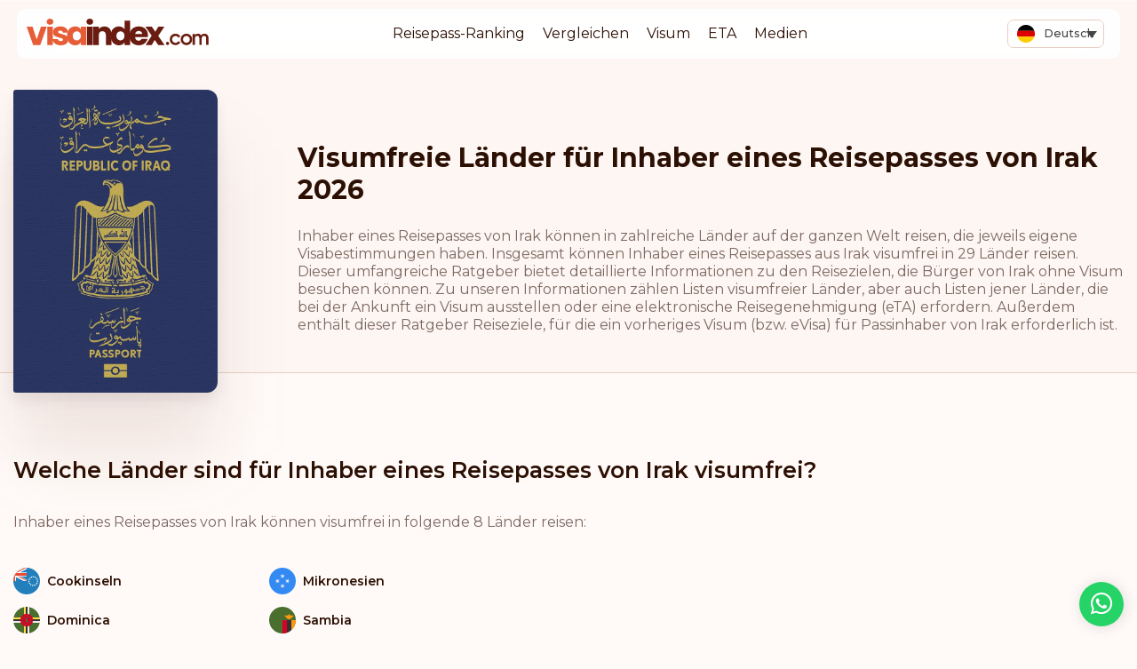

--- FILE ---
content_type: text/html; charset=UTF-8
request_url: https://visaindex.com/de/visa-anforderungen/visumfreie-laender-fuer-inhaber-eines-reisepasses-von-irak/
body_size: 45326
content:
<!DOCTYPE html>

<html lang="de-DE">

<head><meta charset="UTF-8"><script>if(navigator.userAgent.match(/MSIE|Internet Explorer/i)||navigator.userAgent.match(/Trident\/7\..*?rv:11/i)){var href=document.location.href;if(!href.match(/[?&]nowprocket/)){if(href.indexOf("?")==-1){if(href.indexOf("#")==-1){document.location.href=href+"?nowprocket=1"}else{document.location.href=href.replace("#","?nowprocket=1#")}}else{if(href.indexOf("#")==-1){document.location.href=href+"&nowprocket=1"}else{document.location.href=href.replace("#","&nowprocket=1#")}}}}</script><script>class RocketLazyLoadScripts{constructor(){this.v="1.2.3",this.triggerEvents=["keydown","mousedown","mousemove","touchmove","touchstart","touchend","wheel"],this.userEventHandler=this._triggerListener.bind(this),this.touchStartHandler=this._onTouchStart.bind(this),this.touchMoveHandler=this._onTouchMove.bind(this),this.touchEndHandler=this._onTouchEnd.bind(this),this.clickHandler=this._onClick.bind(this),this.interceptedClicks=[],window.addEventListener("pageshow",t=>{this.persisted=t.persisted}),window.addEventListener("DOMContentLoaded",()=>{this._preconnect3rdParties()}),this.delayedScripts={normal:[],async:[],defer:[]},this.trash=[],this.allJQueries=[]}_addUserInteractionListener(t){if(document.hidden){t._triggerListener();return}this.triggerEvents.forEach(e=>window.addEventListener(e,t.userEventHandler,{passive:!0})),window.addEventListener("touchstart",t.touchStartHandler,{passive:!0}),window.addEventListener("mousedown",t.touchStartHandler),document.addEventListener("visibilitychange",t.userEventHandler)}_removeUserInteractionListener(){this.triggerEvents.forEach(t=>window.removeEventListener(t,this.userEventHandler,{passive:!0})),document.removeEventListener("visibilitychange",this.userEventHandler)}_onTouchStart(t){"HTML"!==t.target.tagName&&(window.addEventListener("touchend",this.touchEndHandler),window.addEventListener("mouseup",this.touchEndHandler),window.addEventListener("touchmove",this.touchMoveHandler,{passive:!0}),window.addEventListener("mousemove",this.touchMoveHandler),t.target.addEventListener("click",this.clickHandler),this._renameDOMAttribute(t.target,"onclick","rocket-onclick"),this._pendingClickStarted())}_onTouchMove(t){window.removeEventListener("touchend",this.touchEndHandler),window.removeEventListener("mouseup",this.touchEndHandler),window.removeEventListener("touchmove",this.touchMoveHandler,{passive:!0}),window.removeEventListener("mousemove",this.touchMoveHandler),t.target.removeEventListener("click",this.clickHandler),this._renameDOMAttribute(t.target,"rocket-onclick","onclick"),this._pendingClickFinished()}_onTouchEnd(t){window.removeEventListener("touchend",this.touchEndHandler),window.removeEventListener("mouseup",this.touchEndHandler),window.removeEventListener("touchmove",this.touchMoveHandler,{passive:!0}),window.removeEventListener("mousemove",this.touchMoveHandler)}_onClick(t){t.target.removeEventListener("click",this.clickHandler),this._renameDOMAttribute(t.target,"rocket-onclick","onclick"),this.interceptedClicks.push(t),t.preventDefault(),t.stopPropagation(),t.stopImmediatePropagation(),this._pendingClickFinished()}_replayClicks(){window.removeEventListener("touchstart",this.touchStartHandler,{passive:!0}),window.removeEventListener("mousedown",this.touchStartHandler),this.interceptedClicks.forEach(t=>{t.target.dispatchEvent(new MouseEvent("click",{view:t.view,bubbles:!0,cancelable:!0}))})}_waitForPendingClicks(){return new Promise(t=>{this._isClickPending?this._pendingClickFinished=t:t()})}_pendingClickStarted(){this._isClickPending=!0}_pendingClickFinished(){this._isClickPending=!1}_renameDOMAttribute(t,e,r){t.hasAttribute&&t.hasAttribute(e)&&(event.target.setAttribute(r,event.target.getAttribute(e)),event.target.removeAttribute(e))}_triggerListener(){this._removeUserInteractionListener(this),"loading"===document.readyState?document.addEventListener("DOMContentLoaded",this._loadEverythingNow.bind(this)):this._loadEverythingNow()}_preconnect3rdParties(){let t=[];document.querySelectorAll("script[type=rocketlazyloadscript]").forEach(e=>{if(e.hasAttribute("src")){let r=new URL(e.src).origin;r!==location.origin&&t.push({src:r,crossOrigin:e.crossOrigin||"module"===e.getAttribute("data-rocket-type")})}}),t=[...new Map(t.map(t=>[JSON.stringify(t),t])).values()],this._batchInjectResourceHints(t,"preconnect")}async _loadEverythingNow(){this.lastBreath=Date.now(),this._delayEventListeners(this),this._delayJQueryReady(this),this._handleDocumentWrite(),this._registerAllDelayedScripts(),this._preloadAllScripts(),await this._loadScriptsFromList(this.delayedScripts.normal),await this._loadScriptsFromList(this.delayedScripts.defer),await this._loadScriptsFromList(this.delayedScripts.async);try{await this._triggerDOMContentLoaded(),await this._triggerWindowLoad()}catch(t){console.error(t)}window.dispatchEvent(new Event("rocket-allScriptsLoaded")),this._waitForPendingClicks().then(()=>{this._replayClicks()}),this._emptyTrash()}_registerAllDelayedScripts(){document.querySelectorAll("script[type=rocketlazyloadscript]").forEach(t=>{t.hasAttribute("data-rocket-src")?t.hasAttribute("async")&&!1!==t.async?this.delayedScripts.async.push(t):t.hasAttribute("defer")&&!1!==t.defer||"module"===t.getAttribute("data-rocket-type")?this.delayedScripts.defer.push(t):this.delayedScripts.normal.push(t):this.delayedScripts.normal.push(t)})}async _transformScript(t){return new Promise((await this._littleBreath(),navigator.userAgent.indexOf("Firefox/")>0||""===navigator.vendor)?e=>{let r=document.createElement("script");[...t.attributes].forEach(t=>{let e=t.nodeName;"type"!==e&&("data-rocket-type"===e&&(e="type"),"data-rocket-src"===e&&(e="src"),r.setAttribute(e,t.nodeValue))}),t.text&&(r.text=t.text),r.hasAttribute("src")?(r.addEventListener("load",e),r.addEventListener("error",e)):(r.text=t.text,e());try{t.parentNode.replaceChild(r,t)}catch(i){e()}}:async e=>{function r(){t.setAttribute("data-rocket-status","failed"),e()}try{let i=t.getAttribute("data-rocket-type"),n=t.getAttribute("data-rocket-src");t.text,i?(t.type=i,t.removeAttribute("data-rocket-type")):t.removeAttribute("type"),t.addEventListener("load",function r(){t.setAttribute("data-rocket-status","executed"),e()}),t.addEventListener("error",r),n?(t.removeAttribute("data-rocket-src"),t.src=n):t.src="data:text/javascript;base64,"+window.btoa(unescape(encodeURIComponent(t.text)))}catch(s){r()}})}async _loadScriptsFromList(t){let e=t.shift();return e&&e.isConnected?(await this._transformScript(e),this._loadScriptsFromList(t)):Promise.resolve()}_preloadAllScripts(){this._batchInjectResourceHints([...this.delayedScripts.normal,...this.delayedScripts.defer,...this.delayedScripts.async],"preload")}_batchInjectResourceHints(t,e){var r=document.createDocumentFragment();t.forEach(t=>{let i=t.getAttribute&&t.getAttribute("data-rocket-src")||t.src;if(i){let n=document.createElement("link");n.href=i,n.rel=e,"preconnect"!==e&&(n.as="script"),t.getAttribute&&"module"===t.getAttribute("data-rocket-type")&&(n.crossOrigin=!0),t.crossOrigin&&(n.crossOrigin=t.crossOrigin),t.integrity&&(n.integrity=t.integrity),r.appendChild(n),this.trash.push(n)}}),document.head.appendChild(r)}_delayEventListeners(t){let e={};function r(t,r){!function t(r){!e[r]&&(e[r]={originalFunctions:{add:r.addEventListener,remove:r.removeEventListener},eventsToRewrite:[]},r.addEventListener=function(){arguments[0]=i(arguments[0]),e[r].originalFunctions.add.apply(r,arguments)},r.removeEventListener=function(){arguments[0]=i(arguments[0]),e[r].originalFunctions.remove.apply(r,arguments)});function i(t){return e[r].eventsToRewrite.indexOf(t)>=0?"rocket-"+t:t}}(t),e[t].eventsToRewrite.push(r)}function i(t,e){let r=t[e];Object.defineProperty(t,e,{get:()=>r||function(){},set(i){t["rocket"+e]=r=i}})}r(document,"DOMContentLoaded"),r(window,"DOMContentLoaded"),r(window,"load"),r(window,"pageshow"),r(document,"readystatechange"),i(document,"onreadystatechange"),i(window,"onload"),i(window,"onpageshow")}_delayJQueryReady(t){let e;function r(r){if(r&&r.fn&&!t.allJQueries.includes(r)){r.fn.ready=r.fn.init.prototype.ready=function(e){return t.domReadyFired?e.bind(document)(r):document.addEventListener("rocket-DOMContentLoaded",()=>e.bind(document)(r)),r([])};let i=r.fn.on;r.fn.on=r.fn.init.prototype.on=function(){if(this[0]===window){function t(t){return t.split(" ").map(t=>"load"===t||0===t.indexOf("load.")?"rocket-jquery-load":t).join(" ")}"string"==typeof arguments[0]||arguments[0]instanceof String?arguments[0]=t(arguments[0]):"object"==typeof arguments[0]&&Object.keys(arguments[0]).forEach(e=>{let r=arguments[0][e];delete arguments[0][e],arguments[0][t(e)]=r})}return i.apply(this,arguments),this},t.allJQueries.push(r)}e=r}r(window.jQuery),Object.defineProperty(window,"jQuery",{get:()=>e,set(t){r(t)}})}async _triggerDOMContentLoaded(){this.domReadyFired=!0,await this._littleBreath(),document.dispatchEvent(new Event("rocket-DOMContentLoaded")),await this._littleBreath(),window.dispatchEvent(new Event("rocket-DOMContentLoaded")),await this._littleBreath(),document.dispatchEvent(new Event("rocket-readystatechange")),await this._littleBreath(),document.rocketonreadystatechange&&document.rocketonreadystatechange()}async _triggerWindowLoad(){await this._littleBreath(),window.dispatchEvent(new Event("rocket-load")),await this._littleBreath(),window.rocketonload&&window.rocketonload(),await this._littleBreath(),this.allJQueries.forEach(t=>t(window).trigger("rocket-jquery-load")),await this._littleBreath();let t=new Event("rocket-pageshow");t.persisted=this.persisted,window.dispatchEvent(t),await this._littleBreath(),window.rocketonpageshow&&window.rocketonpageshow({persisted:this.persisted})}_handleDocumentWrite(){let t=new Map;document.write=document.writeln=function(e){let r=document.currentScript;r||console.error("WPRocket unable to document.write this: "+e);let i=document.createRange(),n=r.parentElement,s=t.get(r);void 0===s&&(s=r.nextSibling,t.set(r,s));let a=document.createDocumentFragment();i.setStart(a,0),a.appendChild(i.createContextualFragment(e)),n.insertBefore(a,s)}}async _littleBreath(){Date.now()-this.lastBreath>45&&(await this._requestAnimFrame(),this.lastBreath=Date.now())}async _requestAnimFrame(){return document.hidden?new Promise(t=>setTimeout(t)):new Promise(t=>requestAnimationFrame(t))}_emptyTrash(){this.trash.forEach(t=>t.remove())}static run(){let t=new RocketLazyLoadScripts;t._addUserInteractionListener(t)}}RocketLazyLoadScripts.run();</script>

	
	<meta name="viewport" content="width=device-width, initial-scale=1">
	<meta name="wot-verification" content="37b692bb7937134b50e5" />
	<meta name="apple-mobile-web-app-capable" content="yes" />

	<link data-minify="1" rel="stylesheet" href="https://visaindex.com/wp-content/cache/min/1/gh/fancyapps/fancybox@3.5.7/dist/jquery.fancybox.min.css?ver=1768302179" />

			<link rel="preconnect" href="https://fonts.googleapis.com">
		<link rel="preconnect" href="https://fonts.gstatic.com" crossorigin>
		
	
	<link data-minify="1" rel="stylesheet" href="https://visaindex.com/wp-content/cache/min/1/ajax/libs/select2/4.0.13/css/select2.min.css?ver=1768302179" crossorigin="anonymous" referrerpolicy="no-referrer" />
	<script type="rocketlazyloadscript">
		window.rtl = false;
	</script>
		<meta name='robots' content='index, follow, max-image-preview:large, max-snippet:-1, max-video-preview:-1' />

	<!-- This site is optimized with the Yoast SEO Premium plugin v25.7.1 (Yoast SEO v25.7) - https://yoast.com/wordpress/plugins/seo/ -->
	<title>Visumfreie Länder für Inhaber eines Reisepasses von Irak 2026</title><link rel="preload" as="style" href="https://fonts.googleapis.com/css2?family=Montserrat:wght@400;500;600;700;800&#038;display=swap" /><link rel="stylesheet" href="https://fonts.googleapis.com/css2?family=Montserrat:wght@400;500;600;700;800&#038;display=swap" media="print" onload="this.media='all'" /><noscript><link rel="stylesheet" href="https://fonts.googleapis.com/css2?family=Montserrat:wght@400;500;600;700;800&#038;display=swap" /></noscript>
	<link rel="canonical" href="https://visaindex.com/de/visa-anforderungen/visumfreie-laender-fuer-inhaber-eines-reisepasses-von-irak/" />
	<meta property="og:locale" content="de_DE" />
	<meta property="og:type" content="article" />
	<meta property="og:title" content="Visumfreie Länder für Inhaber eines Reisepasses von Irak 2026" />
	<meta property="og:url" content="https://visaindex.com/de/visa-anforderungen/visumfreie-laender-fuer-inhaber-eines-reisepasses-von-irak/" />
	<meta property="og:site_name" content="VisaIndex.com" />
	<meta property="article:publisher" content="https://www.facebook.com/visaindexglobal" />
	<meta property="article:modified_time" content="2023-07-18T21:55:15+00:00" />
	<meta name="twitter:card" content="summary_large_image" />
	<meta name="twitter:site" content="@VisaIndexGlobal" />
	<script type="application/ld+json" class="yoast-schema-graph">{"@context":"https://schema.org","@graph":[{"@type":"WebPage","@id":"https://visaindex.com/de/visa-anforderungen/visumfreie-laender-fuer-inhaber-eines-reisepasses-von-irak/","url":"https://visaindex.com/de/visa-anforderungen/visumfreie-laender-fuer-inhaber-eines-reisepasses-von-irak/","name":"Visumfreie Länder für Inhaber eines Reisepasses von Irak 2026","isPartOf":{"@id":"https://visaindex.com/de/#website"},"datePublished":"2021-08-14T16:20:18+00:00","dateModified":"2023-07-18T21:55:15+00:00","breadcrumb":{"@id":"https://visaindex.com/de/visa-anforderungen/visumfreie-laender-fuer-inhaber-eines-reisepasses-von-irak/#breadcrumb"},"inLanguage":"de","potentialAction":[{"@type":"ReadAction","target":["https://visaindex.com/de/visa-anforderungen/visumfreie-laender-fuer-inhaber-eines-reisepasses-von-irak/"]}]},{"@type":"BreadcrumbList","@id":"https://visaindex.com/de/visa-anforderungen/visumfreie-laender-fuer-inhaber-eines-reisepasses-von-irak/#breadcrumb","itemListElement":[{"@type":"ListItem","position":1,"name":"Home","item":"https://visaindex.com/de/"},{"@type":"ListItem","position":2,"name":"Visumfreie Länder für Inhaber eines Reisepasses von Irak 2026"}]},{"@type":"WebSite","@id":"https://visaindex.com/de/#website","url":"https://visaindex.com/de/","name":"Passport Index 2026 | visaindex.com","description":"visaindex.com ist ein zentrales Portal für Informationen zum Reisepass-Ranking und zu visafreien Reisemöglichkeiten.","publisher":{"@id":"https://visaindex.com/de/#organization"},"alternateName":"visaindex.com","potentialAction":[{"@type":"SearchAction","target":{"@type":"EntryPoint","urlTemplate":"https://visaindex.com/de/?s={search_term_string}"},"query-input":{"@type":"PropertyValueSpecification","valueRequired":true,"valueName":"search_term_string"}}],"inLanguage":"de"},{"@type":"Organization","@id":"https://visaindex.com/de/#organization","name":"visaindex.com","url":"https://visaindex.com/de/","logo":{"@type":"ImageObject","inLanguage":"de","@id":"https://visaindex.com/de/#/schema/logo/image/","url":"https://visaindex.s3-accelerate.amazonaws.com/wp-content/uploads/2022/11/23232331/VisaIndex.svg","contentUrl":"https://visaindex.s3-accelerate.amazonaws.com/wp-content/uploads/2022/11/23232331/VisaIndex.svg","caption":"visaindex.com"},"image":{"@id":"https://visaindex.com/de/#/schema/logo/image/"},"sameAs":["https://www.facebook.com/visaindexglobal","https://x.com/VisaIndexGlobal","https://www.instagram.com/visaindex/"]}]}</script>
	<!-- / Yoast SEO Premium plugin. -->


<link rel='dns-prefetch' href='//fonts.googleapis.com' />
<link rel='dns-prefetch' href='//fonts.gstatic.com' />
<link rel='dns-prefetch' href='//cdn.jsdelivr.net' />
<link rel='dns-prefetch' href='//cdnjs.cloudflare.com' />
<link href='https://fonts.gstatic.com' crossorigin rel='preconnect' />
<link rel="alternate" type="application/rss+xml" title="VisaIndex.com &raquo; Feed" href="https://visaindex.com/de/feed/" />
<link rel="alternate" type="application/rss+xml" title="VisaIndex.com &raquo; Kommentar-Feed" href="https://visaindex.com/de/comments/feed/" />
<link rel="alternate" title="oEmbed (JSON)" type="application/json+oembed" href="https://visaindex.com/de/wp-json/oembed/1.0/embed?url=https%3A%2F%2Fvisaindex.com%2Fde%2Fvisa-anforderungen%2Fvisumfreie-laender-fuer-inhaber-eines-reisepasses-von-irak%2F" />
<link rel="alternate" title="oEmbed (XML)" type="text/xml+oembed" href="https://visaindex.com/de/wp-json/oembed/1.0/embed?url=https%3A%2F%2Fvisaindex.com%2Fde%2Fvisa-anforderungen%2Fvisumfreie-laender-fuer-inhaber-eines-reisepasses-von-irak%2F&#038;format=xml" />
<style id='wp-img-auto-sizes-contain-inline-css'>
img:is([sizes=auto i],[sizes^="auto," i]){contain-intrinsic-size:3000px 1500px}
/*# sourceURL=wp-img-auto-sizes-contain-inline-css */
</style>
<link rel='stylesheet' id='wp-block-library-css' href='https://visaindex.com/wp-includes/css/dist/block-library/style.min.css?ver=6.9' media='all' />
<style id='global-styles-inline-css'>
:root{--wp--preset--aspect-ratio--square: 1;--wp--preset--aspect-ratio--4-3: 4/3;--wp--preset--aspect-ratio--3-4: 3/4;--wp--preset--aspect-ratio--3-2: 3/2;--wp--preset--aspect-ratio--2-3: 2/3;--wp--preset--aspect-ratio--16-9: 16/9;--wp--preset--aspect-ratio--9-16: 9/16;--wp--preset--color--black: #000000;--wp--preset--color--cyan-bluish-gray: #abb8c3;--wp--preset--color--white: #ffffff;--wp--preset--color--pale-pink: #f78da7;--wp--preset--color--vivid-red: #cf2e2e;--wp--preset--color--luminous-vivid-orange: #ff6900;--wp--preset--color--luminous-vivid-amber: #fcb900;--wp--preset--color--light-green-cyan: #7bdcb5;--wp--preset--color--vivid-green-cyan: #00d084;--wp--preset--color--pale-cyan-blue: #8ed1fc;--wp--preset--color--vivid-cyan-blue: #0693e3;--wp--preset--color--vivid-purple: #9b51e0;--wp--preset--color--accent: #cd2653;--wp--preset--color--primary: #000000;--wp--preset--color--secondary: #6d6d6d;--wp--preset--color--subtle-background: #dcd7ca;--wp--preset--color--background: #f5efe0;--wp--preset--gradient--vivid-cyan-blue-to-vivid-purple: linear-gradient(135deg,rgb(6,147,227) 0%,rgb(155,81,224) 100%);--wp--preset--gradient--light-green-cyan-to-vivid-green-cyan: linear-gradient(135deg,rgb(122,220,180) 0%,rgb(0,208,130) 100%);--wp--preset--gradient--luminous-vivid-amber-to-luminous-vivid-orange: linear-gradient(135deg,rgb(252,185,0) 0%,rgb(255,105,0) 100%);--wp--preset--gradient--luminous-vivid-orange-to-vivid-red: linear-gradient(135deg,rgb(255,105,0) 0%,rgb(207,46,46) 100%);--wp--preset--gradient--very-light-gray-to-cyan-bluish-gray: linear-gradient(135deg,rgb(238,238,238) 0%,rgb(169,184,195) 100%);--wp--preset--gradient--cool-to-warm-spectrum: linear-gradient(135deg,rgb(74,234,220) 0%,rgb(151,120,209) 20%,rgb(207,42,186) 40%,rgb(238,44,130) 60%,rgb(251,105,98) 80%,rgb(254,248,76) 100%);--wp--preset--gradient--blush-light-purple: linear-gradient(135deg,rgb(255,206,236) 0%,rgb(152,150,240) 100%);--wp--preset--gradient--blush-bordeaux: linear-gradient(135deg,rgb(254,205,165) 0%,rgb(254,45,45) 50%,rgb(107,0,62) 100%);--wp--preset--gradient--luminous-dusk: linear-gradient(135deg,rgb(255,203,112) 0%,rgb(199,81,192) 50%,rgb(65,88,208) 100%);--wp--preset--gradient--pale-ocean: linear-gradient(135deg,rgb(255,245,203) 0%,rgb(182,227,212) 50%,rgb(51,167,181) 100%);--wp--preset--gradient--electric-grass: linear-gradient(135deg,rgb(202,248,128) 0%,rgb(113,206,126) 100%);--wp--preset--gradient--midnight: linear-gradient(135deg,rgb(2,3,129) 0%,rgb(40,116,252) 100%);--wp--preset--font-size--small: 18px;--wp--preset--font-size--medium: 20px;--wp--preset--font-size--large: 26.25px;--wp--preset--font-size--x-large: 42px;--wp--preset--font-size--normal: 21px;--wp--preset--font-size--larger: 32px;--wp--preset--spacing--20: 0.44rem;--wp--preset--spacing--30: 0.67rem;--wp--preset--spacing--40: 1rem;--wp--preset--spacing--50: 1.5rem;--wp--preset--spacing--60: 2.25rem;--wp--preset--spacing--70: 3.38rem;--wp--preset--spacing--80: 5.06rem;--wp--preset--shadow--natural: 6px 6px 9px rgba(0, 0, 0, 0.2);--wp--preset--shadow--deep: 12px 12px 50px rgba(0, 0, 0, 0.4);--wp--preset--shadow--sharp: 6px 6px 0px rgba(0, 0, 0, 0.2);--wp--preset--shadow--outlined: 6px 6px 0px -3px rgb(255, 255, 255), 6px 6px rgb(0, 0, 0);--wp--preset--shadow--crisp: 6px 6px 0px rgb(0, 0, 0);}:where(.is-layout-flex){gap: 0.5em;}:where(.is-layout-grid){gap: 0.5em;}body .is-layout-flex{display: flex;}.is-layout-flex{flex-wrap: wrap;align-items: center;}.is-layout-flex > :is(*, div){margin: 0;}body .is-layout-grid{display: grid;}.is-layout-grid > :is(*, div){margin: 0;}:where(.wp-block-columns.is-layout-flex){gap: 2em;}:where(.wp-block-columns.is-layout-grid){gap: 2em;}:where(.wp-block-post-template.is-layout-flex){gap: 1.25em;}:where(.wp-block-post-template.is-layout-grid){gap: 1.25em;}.has-black-color{color: var(--wp--preset--color--black) !important;}.has-cyan-bluish-gray-color{color: var(--wp--preset--color--cyan-bluish-gray) !important;}.has-white-color{color: var(--wp--preset--color--white) !important;}.has-pale-pink-color{color: var(--wp--preset--color--pale-pink) !important;}.has-vivid-red-color{color: var(--wp--preset--color--vivid-red) !important;}.has-luminous-vivid-orange-color{color: var(--wp--preset--color--luminous-vivid-orange) !important;}.has-luminous-vivid-amber-color{color: var(--wp--preset--color--luminous-vivid-amber) !important;}.has-light-green-cyan-color{color: var(--wp--preset--color--light-green-cyan) !important;}.has-vivid-green-cyan-color{color: var(--wp--preset--color--vivid-green-cyan) !important;}.has-pale-cyan-blue-color{color: var(--wp--preset--color--pale-cyan-blue) !important;}.has-vivid-cyan-blue-color{color: var(--wp--preset--color--vivid-cyan-blue) !important;}.has-vivid-purple-color{color: var(--wp--preset--color--vivid-purple) !important;}.has-black-background-color{background-color: var(--wp--preset--color--black) !important;}.has-cyan-bluish-gray-background-color{background-color: var(--wp--preset--color--cyan-bluish-gray) !important;}.has-white-background-color{background-color: var(--wp--preset--color--white) !important;}.has-pale-pink-background-color{background-color: var(--wp--preset--color--pale-pink) !important;}.has-vivid-red-background-color{background-color: var(--wp--preset--color--vivid-red) !important;}.has-luminous-vivid-orange-background-color{background-color: var(--wp--preset--color--luminous-vivid-orange) !important;}.has-luminous-vivid-amber-background-color{background-color: var(--wp--preset--color--luminous-vivid-amber) !important;}.has-light-green-cyan-background-color{background-color: var(--wp--preset--color--light-green-cyan) !important;}.has-vivid-green-cyan-background-color{background-color: var(--wp--preset--color--vivid-green-cyan) !important;}.has-pale-cyan-blue-background-color{background-color: var(--wp--preset--color--pale-cyan-blue) !important;}.has-vivid-cyan-blue-background-color{background-color: var(--wp--preset--color--vivid-cyan-blue) !important;}.has-vivid-purple-background-color{background-color: var(--wp--preset--color--vivid-purple) !important;}.has-black-border-color{border-color: var(--wp--preset--color--black) !important;}.has-cyan-bluish-gray-border-color{border-color: var(--wp--preset--color--cyan-bluish-gray) !important;}.has-white-border-color{border-color: var(--wp--preset--color--white) !important;}.has-pale-pink-border-color{border-color: var(--wp--preset--color--pale-pink) !important;}.has-vivid-red-border-color{border-color: var(--wp--preset--color--vivid-red) !important;}.has-luminous-vivid-orange-border-color{border-color: var(--wp--preset--color--luminous-vivid-orange) !important;}.has-luminous-vivid-amber-border-color{border-color: var(--wp--preset--color--luminous-vivid-amber) !important;}.has-light-green-cyan-border-color{border-color: var(--wp--preset--color--light-green-cyan) !important;}.has-vivid-green-cyan-border-color{border-color: var(--wp--preset--color--vivid-green-cyan) !important;}.has-pale-cyan-blue-border-color{border-color: var(--wp--preset--color--pale-cyan-blue) !important;}.has-vivid-cyan-blue-border-color{border-color: var(--wp--preset--color--vivid-cyan-blue) !important;}.has-vivid-purple-border-color{border-color: var(--wp--preset--color--vivid-purple) !important;}.has-vivid-cyan-blue-to-vivid-purple-gradient-background{background: var(--wp--preset--gradient--vivid-cyan-blue-to-vivid-purple) !important;}.has-light-green-cyan-to-vivid-green-cyan-gradient-background{background: var(--wp--preset--gradient--light-green-cyan-to-vivid-green-cyan) !important;}.has-luminous-vivid-amber-to-luminous-vivid-orange-gradient-background{background: var(--wp--preset--gradient--luminous-vivid-amber-to-luminous-vivid-orange) !important;}.has-luminous-vivid-orange-to-vivid-red-gradient-background{background: var(--wp--preset--gradient--luminous-vivid-orange-to-vivid-red) !important;}.has-very-light-gray-to-cyan-bluish-gray-gradient-background{background: var(--wp--preset--gradient--very-light-gray-to-cyan-bluish-gray) !important;}.has-cool-to-warm-spectrum-gradient-background{background: var(--wp--preset--gradient--cool-to-warm-spectrum) !important;}.has-blush-light-purple-gradient-background{background: var(--wp--preset--gradient--blush-light-purple) !important;}.has-blush-bordeaux-gradient-background{background: var(--wp--preset--gradient--blush-bordeaux) !important;}.has-luminous-dusk-gradient-background{background: var(--wp--preset--gradient--luminous-dusk) !important;}.has-pale-ocean-gradient-background{background: var(--wp--preset--gradient--pale-ocean) !important;}.has-electric-grass-gradient-background{background: var(--wp--preset--gradient--electric-grass) !important;}.has-midnight-gradient-background{background: var(--wp--preset--gradient--midnight) !important;}.has-small-font-size{font-size: var(--wp--preset--font-size--small) !important;}.has-medium-font-size{font-size: var(--wp--preset--font-size--medium) !important;}.has-large-font-size{font-size: var(--wp--preset--font-size--large) !important;}.has-x-large-font-size{font-size: var(--wp--preset--font-size--x-large) !important;}
/*# sourceURL=global-styles-inline-css */
</style>

<style id='classic-theme-styles-inline-css'>
/*! This file is auto-generated */
.wp-block-button__link{color:#fff;background-color:#32373c;border-radius:9999px;box-shadow:none;text-decoration:none;padding:calc(.667em + 2px) calc(1.333em + 2px);font-size:1.125em}.wp-block-file__button{background:#32373c;color:#fff;text-decoration:none}
/*# sourceURL=/wp-includes/css/classic-themes.min.css */
</style>
<link data-minify="1" rel='stylesheet' id='contact-form-7-css' href='https://visaindex.com/wp-content/cache/min/1/wp-content/plugins/contact-form-7/includes/css/styles.css?ver=1768302179' media='all' />
<link rel='stylesheet' id='wpml-legacy-dropdown-0-css' href='https://visaindex.com/wp-content/plugins/sitepress-multilingual-cms/templates/language-switchers/legacy-dropdown/style.min.css?ver=1' media='all' />
<link data-minify="1" rel='stylesheet' id='passportindex-style-css' href='https://visaindex.com/wp-content/cache/min/1/dist/css/app.css?ver=1768302179' media='all' />
<link data-minify="1" rel='stylesheet' id='newsletter-css' href='https://visaindex.com/wp-content/cache/min/1/wp-content/plugins/newsletter/style.css?ver=1768302179' media='all' />
<script id="wpml-cookie-js-extra">
var wpml_cookies = {"wp-wpml_current_language":{"value":"de","expires":1,"path":"/"}};
var wpml_cookies = {"wp-wpml_current_language":{"value":"de","expires":1,"path":"/"}};
//# sourceURL=wpml-cookie-js-extra
</script>
<script type="rocketlazyloadscript" data-minify="1" data-rocket-src="https://visaindex.com/wp-content/cache/min/1/wp-content/plugins/sitepress-multilingual-cms/res/js/cookies/language-cookie.js?ver=1768302179" id="wpml-cookie-js" defer data-wp-strategy="defer"></script>
<script src="https://visaindex.com/wp-includes/js/jquery/jquery.min.js?ver=3.7.1" id="jquery-core-js" defer></script>
<script type="rocketlazyloadscript" data-rocket-src="https://visaindex.com/wp-includes/js/jquery/jquery-migrate.min.js?ver=3.4.1" id="jquery-migrate-js" defer></script>
<script type="rocketlazyloadscript" data-rocket-src="https://visaindex.com/wp-content/plugins/sitepress-multilingual-cms/templates/language-switchers/legacy-dropdown/script.min.js?ver=1" id="wpml-legacy-dropdown-0-js" defer></script>
<script type="rocketlazyloadscript" data-minify="1" data-rocket-src="https://visaindex.com/wp-content/cache/min/1/dist/js/app.js?ver=1768302179" id="script-js" defer></script>
<link rel="https://api.w.org/" href="https://visaindex.com/de/wp-json/" /><link rel="alternate" title="JSON" type="application/json" href="https://visaindex.com/de/wp-json/wp/v2/visa-requirement/55517" /><link rel="EditURI" type="application/rsd+xml" title="RSD" href="https://visaindex.com/xmlrpc.php?rsd" />
<link rel='shortlink' href='https://visaindex.com/de/?p=55517' />
<meta name="generator" content="WPML ver:4.7.6 stt:5,59,1,4,3,25,17,66,45,2,53;" />
<!-- Global site tag (gtag.js) - Google Analytics -->
<script type="rocketlazyloadscript" async data-rocket-src="https://www.googletagmanager.com/gtag/js?id=G-2R8ZWCWSKK"></script>
<script type="rocketlazyloadscript">
  window.dataLayer = window.dataLayer || [];
  function gtag(){dataLayer.push(arguments);}
  gtag('js', new Date());

  gtag('config', 'G-2R8ZWCWSKK');
</script>

<!-- Global site tag (gtag.js) - Google Analytics -->
<script type="rocketlazyloadscript" async data-rocket-src="https://www.googletagmanager.com/gtag/js?id=UA-213370973-1"></script>
<script type="rocketlazyloadscript">
  window.dataLayer = window.dataLayer || [];
  function gtag(){dataLayer.push(arguments);}
  gtag('js', new Date());

  gtag('config', 'UA-213370973-1');
</script>
<!-- Google Tag Manager -->
<script type="rocketlazyloadscript">(function(w,d,s,l,i){w[l]=w[l]||[];w[l].push({'gtm.start':
new Date().getTime(),event:'gtm.js'});var f=d.getElementsByTagName(s)[0],
j=d.createElement(s),dl=l!='dataLayer'?'&l='+l:'';j.async=true;j.src=
'https://www.googletagmanager.com/gtm.js?id='+i+dl;f.parentNode.insertBefore(j,f);
})(window,document,'script','dataLayer','GTM-MMCQHMD');</script>
<!-- End Google Tag Manager -->		<script type="rocketlazyloadscript" data-rocket-type="text/javascript">
				(function(c,l,a,r,i,t,y){
					c[a]=c[a]||function(){(c[a].q=c[a].q||[]).push(arguments)};t=l.createElement(r);t.async=1;
					t.src="https://www.clarity.ms/tag/"+i+"?ref=wordpress";y=l.getElementsByTagName(r)[0];y.parentNode.insertBefore(t,y);
				})(window, document, "clarity", "script", "ihj2sd2ftl");
		</script>
		<link rel="apple-touch-icon" sizes="180x180" href="/wp-content/uploads/fbrfg/apple-touch-icon.png?v=1.04">
<link rel="icon" type="image/png" sizes="32x32" href="/wp-content/uploads/fbrfg/favicon-32x32.png?v=1.04">
<link rel="icon" type="image/png" sizes="16x16" href="/wp-content/uploads/fbrfg/favicon-16x16.png?v=1.04">
<link rel="manifest" href="/wp-content/uploads/fbrfg/site.webmanifest?v=1.04">
<link rel="mask-icon" href="/wp-content/uploads/fbrfg/safari-pinned-tab.svg?v=1.04" color="#e55f38">
<link rel="shortcut icon" href="/wp-content/uploads/fbrfg/favicon.ico?v=1.04">
<meta name="msapplication-TileColor" content="#6a1e10">
<meta name="msapplication-config" content="/wp-content/uploads/fbrfg/browserconfig.xml?v=1.04">
<meta name="theme-color" content="#ffffff">	<script>document.documentElement.className = document.documentElement.className.replace( 'no-js', 'js' );</script>
	<link rel="icon" href="https://visaindex.s3.eu-central-1.amazonaws.com/wp-content/uploads/2024/02/04135551/favicon-102x102.png" sizes="32x32" />
<link rel="icon" href="https://visaindex.s3.eu-central-1.amazonaws.com/wp-content/uploads/2024/02/04135551/favicon-265x264.png" sizes="192x192" />
<link rel="apple-touch-icon" href="https://visaindex.s3.eu-central-1.amazonaws.com/wp-content/uploads/2024/02/04135551/favicon-265x264.png" />
<meta name="msapplication-TileImage" content="https://visaindex.s3.eu-central-1.amazonaws.com/wp-content/uploads/2024/02/04135551/favicon-300x300.png" />
<noscript><style id="rocket-lazyload-nojs-css">.rll-youtube-player, [data-lazy-src]{display:none !important;}</style></noscript>	<style>
		/* GENERAL STYLING */

		h4, .h4 {
			font-size: 1.2rem;
		}

		.topContainer {
			padding-top: 80px;
		}

		.top-header-top-text {
			color: var(--header);
		}

		@media (min-width: 992px) {
			#navbar_top a[href="#"] {
				pointer-events: none;
			}
		}

		.banners {
			display: none;
		}

		.buttonLight {
			padding: 20px 18px;
			background: #FFFAF8;
			border: 1px solid #E7CEC3;
			font-weight: 500;
			border-radius: 12px;
			transition: all .3s ease;
		}

		.buttonLight:hover {
			box-shadow: 0px 10px 31px rgba(230, 94, 56, 0.20);
		}

		.buttonAccent {
			font-size: 16px;
			/*text-transform: uppercase;*/
			padding: 16px 35px;
			background: var(--primary);
			color: #fff;
			border: 1px solid #E7CEC3;
			font-weight: 600;
			border-radius: 12px;
			transition: all .3s ease;
		}

		.buttonAccent:hover {
			background: var(--hover) !important;
		}

		.buttonAccent.intext-btn {
			width: fit-content;
		}

		.buttonAccent.intext-btn a {
			color: #fff; 
		}

		.buttonAccent.intext-btn a:hover {
			color: #fff; 
		}

		.learn-more-button, .uk-eta-button {
			position: fixed;
			bottom: 15px;
			right: 80px;
			padding: 12px 20px;
			background-color: #005430;
			box-shadow: #00543020 1px 1px 16px;
			border-radius: 50px;
			color: #ffffff;
			text-decoration: none;
			font-size: 16px;
			display: flex;
		}

		body.rtl .learn-more-button, body.rtl .uk-eta-button {
			right: auto;
			left: 80px;
		}

		.learn-more-button:hover, .uk-eta-button:hover {
			color: #ffffff;
			box-shadow: #00000050 1px 1px 16px !important;
		}

		.uk-eta-button {
			background-color: #0c2888;
		}

		.borderLight {
			border: 1px solid #E7CEC3;
		}

		.borderAccent {
			border: 1px solid #F3AF9B;
		}

		.accentGlow {
			box-shadow: 0px 10px 31px rgba(230, 94, 56, 0.12);
		}

		.accentText {
			color: var(--primary);
			font-weight: 600;
		}

		.accordionItem {
			border-radius: 12px;
			padding: 0 20px;
		}

		.accordionTitle {
			font-size: 16px;
			font-weight: 600;
		}

		.accordionContent {
			font-size: 16px;
			line-height: 1.3;
			display: none;
		}

		.learnMore {
			transition: all 0.3s ease;
			color: var(--primary);
			font-weight: 700;
		}

		.learnMore:after {
			font-family: "Font Awesome 5 Pro";
			font-weight: 400;
			content: "\f061";
			margin-left: 5px;
		}

		body.rtl .learnMore:after {
			content: "\f060";
			margin-left: 0;
			margin-right: 5px;
		}

		.imgShadow {
			filter: drop-shadow(0px 4px 9px rgba(0, 0, 0, 0.14));
		}

		.list-group::-webkit-scrollbar,
		.passportSlider::-webkit-scrollbar {
			width: 10px;
			height: 10px;
		}

		.list-group::-webkit-scrollbar-track,
		.passportSlider::-webkit-scrollbar-track {
			background-color: #eee;
			border-radius: 100px;
		}

		.list-group::-webkit-scrollbar-thumb,
		.passportSlider::-webkit-scrollbar-thumb {
			background-color: var(--primary);
			border-radius: 100px;
		}

		input.searchField {
			width: 100%;
			height: 50px;
			padding: 17px 30px;
			background: #FFFFFF;
			border-radius: 10px;
		}

		.select2-container {
			margin-top: 10px !important;
		}

		.select2-container--default .select2-selection--single {
			border: none;
			border: 1px solid #F6E9E3;
			border-radius: 10px !important;
		}

		.select-label {
			font-weight: 700;
			font-size: 13px;
			text-transform: uppercase;
			color: var(--header);
		}

		.select2-selection__placeholder,
		.select2-selection__rendered {
			color: var(--text) !important;
			font-size: .9em;
			font-weight: 600;
			text-transform: uppercase;
		}

		.select2-dropdown,
		.select2-search--dropdown .select2-search__field,
		.select2-results__option--highlighted {
			border: 1px solid #F6E9E3 !important;
			box-shadow: 0px 10px 31px rgba(230, 94, 56, 0.14);
			border-radius: 10px !important;
		}

		.select2-results__option--highlighted {
			background-color: var(--primary) !important;
			color: white !important;
		}

		.postsRow {
			display: flex;
			flex-wrap: wrap;
			gap: 50px;
		}

		.postCard {
			display: flex;
			flex: 1 1 30%;
			flex-grow: 1;
			max-width: 100%;
			border: 1px solid #F7E9E3;
			box-shadow: 0px 10px 34px rgba(0, 0, 0, 0.02) !important;
			border-radius: 10px;
		}

		.postCard:hover {
			box-shadow: 0px 10px 34px rgba(0, 0, 0, 0.07) !important;
		}

		.postCard:hover .learnMore {
			color: var(--hover);
		}

		.postCard img {
			width: 100%;
			aspect-ratio: 16/10;
			object-fit: cover;
			border-radius: 10px 10px 0 0;
			margin-bottom: 20px;
		}

		.postCardMeta {
			height: 100%;
			display: flex;
			flex-direction: column;
			justify-content: space-between;
		}

		.postCardTitle {
			color: var(--header);
			font-weight: 700;
			font-size: 16px;
			padding: 0 10px;
		}

		.postCardInfo {
			display: flex;
			justify-content: space-between;
			padding: 0 10px;
			margin-bottom: 20px;
			margin-top: 20px;
		}

		.postCardInfo,
		.postCardInfo a {
			color: var(--back1);
			font-size: 13px;
		}

		.faq {
			display: flex;
			flex-direction: column;
			flex-wrap: wrap;
		}

		.faqText {
			display: flex;
			flex: 1 1 30%;
			flex-direction: column;
			justify-content: center;
			padding-right: 30px;
		}

		.faq .accordion {
			flex: 1 1 70%;
		}

		footer .container {
			background: url("https://visaindex.s3-accelerate.amazonaws.com/wp-content/uploads/2023/03/10113328/map-desktop.webp");
			background-size: contain;
			background-repeat: no-repeat;
			background-position-y: 0%;
			background-position: center;
		}

		.svg-inline--fa {
			height: 21px;
			font-size: 32px;
			color: #7D6860;
		}

		.tnp-subscription-minimal input.tnp-email {
			height: 50px;
			padding: 17px 20px;
			background: #FFFFFF;
			border-radius: 10px;
		}

		.tnp-subscription-minimal input.tnp-submit {
			font-size: 16px !important;
			/*text-transform: uppercase;*/
			padding: 16px 35px;
			background: var(--primary) !important;
			color: #fff;
			border: 1px solid #E7CEC3;
			font-weight: 600;
			border-radius: 12px !important;
		}

		.tnp-subscription-minimal input.tnp-submit:hover {
			background: var(--hover) !important;
		}

		@media (min-width: 992px) {
			.hideOnDesktop {
				display: none !important;
			}
		}

		@media (max-width: 991px) {
			.hideOnMobile {
				display: none !important;
			}
		}

		@media (min-width: 768px) {
			.appIcons.hideOnDesktop {
				display: none !important;
			}
		}

		/* app icons */

		.appIcons {
			display: flex;
			flex-direction: row;
			max-width: 100%;
			width: fit-content;
			gap: 10px;
			padding: 20px 0;
		}

		@media (max-width:767px) {
			.appIcons {
				padding: 10px 0;
			}

			footer .appIcons {
				margin: auto;
			}
		}

		footer .appIcons {
			padding: 0 0 20px 0;
		}

		.appIcons img {
			height: 43px;
			width: auto;
			max-width: 165px;
		}

		/* END GENERAL SYLING */

		/* PASSPORT SLIDER */

		.beforeSliderTitle {
			justify-content: space-between;
		}

		.passportSlider {
			display: flex;
			gap: 10px;
			overflow-x: scroll;
			margin-left: 15px;
			margin-right: 15px;
		}

		.slider-nav {
			text-align: right;
		}

		body.rtl .slider-nav {
			text-align: left;
		}

		.passportImage {
			width: 230px;
			height: 341px;
			border-radius: 3px 12px 12px 3px;
		}

		.passportContainer {
			height: fit-content;
			padding: 8px 10px;
			border-radius: 7px 12px 12px 7px;
			color: #131313 !important;
		}

		.passportContainer:hover {
			box-shadow: 0px 10px 20px rgba(230, 94, 56, 0.20) !important;
		}

		.countryInfo {
			display: flex;
			padding: 10px 0;
		}

		.countryInfo>img {
			width: 36px;
			height: 36px;
			margin-top: auto;
			margin-bottom: auto;
		}

		.countryDetails {
			padding: 0 0 0 10px;
		}

		.countryDetails .countryTitle {
			display: flex;
			flex-direction: column;
			justify-content: center;
			font-size: 14px;
			line-height: 1;
			font-weight: 500;
			min-height: 2em;
		}

		.countryDetails .countryRank {
			font-size: 1rem;
			font-weight: 600;
		}

		body.rtl .countryDetails {
			padding: 0 10px 0 0;
		}

		.ps-slider-item {
			display: none;
		}

		.ps-slider-item:first-child {
			display: block;
		}

		.countryContainer>.countryElement:not(:last-child) {
			border-bottom: 1px #f1f1f1 solid;
		}

		.passport-slider img {
			border-radius: 2px 7px 7px 2px;
			padding: 0;
			border: 0;
		}

		.country-name {
			font-size: 14px;
			font-weight: 600;
			line-height: 1;
		}

		@media (max-width: 1280px) {
			.passportSlider {
				margin-right: 0;
			}

			body.rtl .passportSlider {
				margin-left: 0;
				margin-right: 15px;
			}
		}

		@media (max-width: 767px) {
			.beforeSliderTitle {
				flex-direction: column;
			}

			.passportContainer {
				padding: 7px;
			}

			.passportImage {
				width: 152px;
				height: 226px;
			}

			.countryInfo>img {
				width: 25px;
				height: 25px;
			}

			.sliderTitle {
				font-size: 12px;
				font-weight: 500;
			}

			.countryDetails .countryTitle,
			.countryDetails .countryRank {
				font-size: 12px;
			}
		}

		/* END PASSPORT SLIDER */

		/* DO I NEED A VISA TOOL */

		.do-i-need-a-visa {
			background: url(https://visaindex.s3-accelerate.amazonaws.com/wp-content/uploads/2023/03/08222420/passportMap.webp);
			background-size: contain;
			background-repeat: no-repeat;
			background-position: 100% 100%;
			min-height: 400px;
			display: flex;
			flex-direction: column;
			justify-content: center;
		}

		.do-i-need-a-visa>div {
			flex: 0 0 61%;
			max-width: 61%;
		}

		.do-i-need-a-visa-other>div {
			display: grid;
			grid-template-columns: 1fr 2fr;
			justify-content: center;
			background-color: var(--back3);
			border: solid 1px var(--back2);
			border-radius: 23px;
			padding: 50px 30px;
		}

		.do-i-need-a-visa-other h2 {
			font-weight: 700;
			padding-right: 20px;
		}

		body.rtl .do-i-need-a-visa-other h2 {
			padding-right: 0;
			padding-left: 20px;
		}

		.do-i-need-a-visa-tool {
			display: flex;
			flex-direction: row;
			min-width: 65%;
			background: #FFFFFF;
			padding: 25px;
			border: 1px solid #F6E9E3;
			box-shadow: 0px 10px 31px rgba(230, 94, 56, 0.14);
			border-radius: 13px;
		}
		p.insurance-text {
			grid-column: 2 / 3;
		}

		body.rtl .do-i-need-a-visa {
			background: url(https://visaindex.s3-accelerate.amazonaws.com/wp-content/uploads/2023/03/11202550/passportMap-rtl.webp);
			background-size: contain;
			background-repeat: no-repeat;
			background-position: 0% 100%;
		}

		@media (max-width: 767px) {
			.do-i-need-a-visa {
				padding-bottom: 300px !important;
			}

			.do-i-need-a-visa>div {
				flex: 0 0 100%;
				max-width: 100%;
			}

			.do-i-need-a-visa-other {
				padding: 0 !important;
			}

			.do-i-need-a-visa-other h2 {
				font-size: 28px;
			}

			.do-i-need-a-visa-other>div {
				display: flex;
				flex-direction: column;
				border-radius: 0;
				padding: 50px 10px;
			}

			.do-i-need-a-visa-tool {
				flex-direction: column;
				padding: 25px 10px;
			}
			p.insurance-text {
				grid-column: 1 / 3;
			}
		}

		/* END DO I NEED A VISA TOOL */

		.container>.row.mt-4 {
			margin-top: 0 !important;
		}

		.custom-navbar {
			position: fixed;
			width: 1280px;
			max-width: 97%;
			margin: auto;
			border-radius: 10px;
			top: 10px;
			/*box-shadow: 2px 4px 12px rgba(0,0,0,.08);*/
		}

		.custom-navbar .navbar-light {
			border-radius: 10px !important;
		}

		.navbar:not(:has(.wpml-ls)) .hamburger {
			margin-left: auto;
		}

		body.rtl .navbar:not(:has(.wpml-ls)) .hamburger {
			margin-left: 5px;
			margin-right: auto;
		}

		.wpml-ls-legacy-dropdown .wpml-ls-sub-menu a {
			padding: 5px 0px 5px 10px;
			background-color: rgba(255, 255, 255, .95);
			border-radius: 0;
			border: none;
		}

		.wpml-ls-legacy-dropdown .wpml-ls-sub-menu a:hover {
			background-color: #f7f7f7;
		}

		.dropdown-menu {
			left: -50%;
			background-color: rgba(255, 255, 255, .95);
		}

		.site-logo {
			z-index: 2;
		}

		nav>.container {
			padding: 0 !important;
		}

		.menu-item-has-children li {
			transition: none !important;
		}

		.menu-item-has-children li:hover {
			background: #f7f7f7 !important;
		}

		.menu-item-has-children .dropdown-menu {
			margin: 0 !important;
			margin-top: 1.5rem !important;
			padding: 0 !important;
		}

		.custom-navbar, .wpml-ls-legacy-dropdown .wpml-ls-sub-menu {
			background-color: rgba(255, 255, 255, 0.9);
		}

		@supports ((-webkit-backdrop-filter: none) or (backdrop-filter: none)) {
			.custom-navbar, .wpml-ls-legacy-dropdown .wpml-ls-sub-menu {
				-webkit-backdrop-filter: blur(25px) contrast(20%) brightness(170%);
				-moz-backdrop-filter: blur(25px) contrast(20%) brightness(170%);
				backdrop-filter: blur(25px) contrast(20%) brightness(170%);
			
				background-color: rgba(255, 255, 255, .8) !important;
			}
		}

		@supports (-webkit-backdrop-filter: none) {

			.dropdown-menu,
			.wpml-ls-legacy-dropdown .wpml-ls-sub-menu,
			.wpml-ls-legacy-dropdown .wpml-ls-sub-menu a {
				background-color: rgba(255, 255, 255, .8);
			}

			.dropdown-menu,
			.wpml-ls-legacy-dropdown .wpml-ls-sub-menu {
				-webkit-backdrop-filter: blur(25px) contrast(20%) brightness(170%);
				backdrop-filter: blur(25px) contrast(20%) brightness(170%);
			}
		}

		#navbar_top .py-3 {
			transition: all .3s cubic-bezier(0, 0, .5, 1);
		}

		.menu-item-has-children .dropdown-menu {
			width: fit-content;
			padding: .5rem .5rem;
		}

		.menu-item-has-children li:hover {
			border-radius: 7px;
		}

		.menu-item-has-children .dropdown-menu::before {
			width: 100%;
			height: 30px;
			content: '';
			position: absolute;
			background-color: transparent;
			top: -28px;
			left: 0;
		}

		.menu-item-has-children .dropdown-menu {
			position: relative;
			margin-top: 1.5rem;
			border-radius: 7px;
			border: 1px solid #E7CEC3;
			padding: 0.5rem 1rem;
		}

		.menu-item-has-children a:not(.sub-menu a)::after {
			font-family: "Font Awesome 5 Pro";
			font-weight: 400;
			content: "\F078";
			margin-left: 10px;
		}

		ul.sub-menu li:has(a span.mobile-category) {
			font-weight: bold;
		}

		.hamburger {
			position: relative;
			right: 0;
			top: 0;
			margin-left: 5px;
			width: 20px;
			height: 32px;
			cursor: pointer;
			display: inline-block;
			z-index: 100;
			transition: all .3s cubic-bezier(0, 0, .5, 1);
		}

		body.rtl .hamburger {
			margin-left: 0;
			margin-right: 5px;
		}

		.hamburger span {
			background: #000;
			display: block;
			position: absolute;
			height: 1.5px;
			border-radius: 2px;
			-webkit-transform: rotate(0);
			-moz-transform: rotate(0);
			-o-transform: rotate(0);
			transform: rotate(0);
			transition: all ease-in-out 0.3s;
			opacity: 1;
			width: 100%;
			left: 0;
		}

		.hamburger span:nth-child(1) {
			top: 12px;
		}

		.hamburger span:nth-child(2) {
			top: 21px;
		}

		.hamburger.open span:nth-child(1) {
			top: 16px;
			-webkit-transform: rotate(-135deg);
			-moz-transform: rotate(-135deg);
			-o-transform: rotate(-135deg);
			transform: rotate(-135deg);
		}

		.hamburger.open span:nth-child(2) {
			top: 16px;
			-webkit-transform: rotate(135deg);
			-moz-transform: rotate(135deg);
			-o-transform: rotate(135deg);
			transform: rotate(135deg);
		}

		.fixed-top {
			top: 10px !important;
		}

		.site-logo img {
			transition: all .3s cubic-bezier(0, 0, .5, 1);
		}

		.page-template-default .section-title .post-content {
			display: none;
		}

		.rounded-lg,
		#squareBanner,
		#horizontalBanner,
		#verticalBanner {
			border-radius: 10px !important;
		}

		ul.navbar-nav {
			padding-bottom: .5rem !important;
			padding-top: .5rem !important;
		}

		.menu-item-has-children a:not(.sub-menu a)::after {
			border-top: unset !important;
			font-size: 0.7em;
		}

		body.rtl .menu-item-has-children a:not(.sub-menu a)::after {
			margin-left: 0 !important;
			margin-right: 5px !important;
		}

		.wpml-ls-legacy-dropdown {
			width: auto;
			margin-right: 7px !important;
			margin-left: 20px;
		}

		.wpml-ls-legacy-dropdown a {
			border: 1px solid #E7CEC3;
			line-height: 1;
			background: transparent;
		}

		.wpml-ls-legacy-dropdown a.wpml-ls-item-toggle {
			margin: 0;
			min-width: 46px;
			padding: 5px 10px;
			border-radius: 7px;
		}

		.wpml-ls-legacy-dropdown .wpml-ls-sub-menu {
			top: 34px;
			min-width: 128px;
			border-radius: 7px;
			border: 1px solid #E7CEC3;
			overflow: hidden;
		}

		.wpml-ls-legacy-dropdown a span {
			padding-left: 10px;
		}

		.wpml-ls-legacy-dropdown .wpml-ls-flag {
			width: 20px;
			height: 20px;
		}

		.wpml-ls-legacy-dropdown .wpml-ls-flag+span,
		.rtl .wpml-ls-legacy-dropdown .wpml-ls-flag+span {
			margin: 0;
		}

		.wpml-ls-native:not(ul li ul li a span) {
			padding-right: 16px;
			padding-left: 10px;
		}

		body.rtl .wpml-ls-native:not(ul li ul li a span) {
			padding-right: 10px;
			padding-left: 10px;
			;
		}

		.wpml-ls-legacy-dropdown a.wpml-ls-item-toggle:after {
			right: 7px;
		}

		.social-media a {
			margin-left: 0.2rem !important;
			margin-right: 0.2rem !important;
		}

		.social-media a i {
			font-size: 21px;
		}

		.navbarItems {
			width: 100%;
			display: flex;
			flex-wrap: wrap;
			align-items: center;
			justify-content: space-between;
		}

		.wpml-ls-native {
			font-size: 0.8rem;
			font-weight: 500;
		}

		.rtl .dropdown-menu {
			right: 0;
		}

		.rtl .wpml-ls-legacy-dropdown {
			margin-left: 10px;
		}

		.rtl .wpml-ls-legacy-dropdown .wpml-ls-sub-menu a {
			padding: 5px 10px 5px 0px;
		}

		.rtl .wpml-ls-legacy-dropdown .wpml-ls-item {
			padding-left: 5px;
		}

		.rtl .wpml-ls-legacy-dropdown a.wpml-ls-item-toggle:after {
			right: auto;
			left: 8px;
			font-size: 16px;
		}

		.rtl .wpml-ls-legacy-dropdown a.wpml-ls-item-toggle {
			padding-right: 2px;
			padding-left: 20px;
		}

		.rtl .wpml-ls-legacy-dropdown .wpml-ls-sub-menu {
			right: -8px;
			left: 0;
		}

		.rtl .hamburger {
			left: 0;
		}

		.rtl .social-media {
			padding-right: 0;
			padding-left: 5px;
		}

		#squareBanner>img,
		#horizontalBanner>img,
		#verticalBanner>img {
			padding: 0 !important;
			margin: 0 !important;
		}

		.tnp-subscription-minimal input.tnp-submit,
		.tnp-subscription-minimal input.tnp-email {
			font-size: 16px;
		}

		.tnp-subscription-minimal input.tnp-submit {
			width: auto;
			padding: 14px 25px;
			color: #FFF;
			background-color: #bf8c41;
			border-color: #bf8c41;
			border-radius: 3px;
			margin: 0 10px;
			transition: all 0.3s ease;
		}

		.tnp-subscription-minimal input.tnp-submit:hover {
			background-color: #a37737;
		}

		.tnp-subscription-minimal input.tnp-email {
			width: 50%;
		}

		/* WHATSAPP BUTTON */

		.whatsapp-button {
			position: fixed;
			bottom: 15px;
			right: 15px;
			background-color: #25D366;
			box-shadow: #00000020 1px 1px 16px !important;
			border-radius: 50%;
			color: #ffffff;
			text-decoration: none;
			width: 50px;
			height: 50px;
			font-size: 28px;
			display: flex;
			justify-content: center;
			align-items: center;
			z-index: 99;
			transition: all 0.3s ease;
			transform: rotate(0deg);
			-webkit-animation: rotate1 0.3s cubic-bezier(0.250, 0.460, 0.450, 0.940) both;
			animation: rotate1 0.3s cubic-bezier(0.250, 0.460, 0.450, 0.940) both;
		}

		.whatsapp-button.active {
			background-image: url(https://visaindex.s3.eu-central-1.amazonaws.com/other/close.svg);
			background-size: 20px 20px;
			background-position: center;
			background-repeat: no-repeat;
			-webkit-animation: rotate 0.3s cubic-bezier(0.250, 0.460, 0.450, 0.940) both;
			animation: rotate 0.3s cubic-bezier(0.250, 0.460, 0.450, 0.940) both;
			font-size: 1.4em;
		}

		.whatsapp-button:hover {
			color: #ffffff !important;
			/*transform: scale(1.02);*/
		}

		.whatsapp-button.active svg {
			display: none;
		}

		.whatsapp-button svg {
			height: 30px;
			color: #fff;
		}

		.whatsapp-popup {
			position: fixed;
			bottom: 80px;
			right: 15px;
			background-color: #fff;
			box-shadow: #00000020 1px 1px 16px !important;
			border-radius: 10px;
			color: #000b28;
			text-decoration: none;
			width: auto;
			height: auto;
			padding: 10px;
			gap: 10px;
			font-size: 16px;
			display: flex;
			justify-content: center;
			align-items: center;
			z-index: 99;
			transition: all 0.1s ease;
			-webkit-animation: scale-in-center 0.5s cubic-bezier(0.250, 0.460, 0.450, 0.940) both;
			animation: scale-in-center 0.5s cubic-bezier(0.250, 0.460, 0.450, 0.940) both;
		}

		body.rtl .whatsapp-popup,
		body.rtl .whatsapp-button {
			left: 15px;
			right: auto;
		}

		.hidden {
			display: none;
		}

		@-webkit-keyframes scale-in-center {
			0% {
				-webkit-transform: scale(0);
				transform: scale(0);
				opacity: 1;
			}

			100% {
				-webkit-transform: scale(1);
				transform: scale(1);
				opacity: 1;
			}
		}

		@keyframes scale-in-center {
			0% {
				-webkit-transform: scale(0);
				transform: scale(0);
				opacity: 1;
			}

			100% {
				-webkit-transform: scale(1);
				transform: scale(1);
				opacity: 1;
			}
		}

		@-webkit-keyframes rotate {
			0% {
				-webkit-transform: rotate(0) scale(1);
				transform: rotate(0) scale(1);
			}

			50% {
				-webkit-transform: rotate(180deg) scale(0);
				transform: rotate(180deg) scale(0);
			}

			100% {
				-webkit-transform: rotate(0) scale(1);
				transform: rotate(0) scale(1);
			}
		}

		@keyframes rotate {
			0% {
				-webkit-transform: rotate(0) scale(1);
				transform: rotate(0) scale(1);
			}

			50% {
				-webkit-transform: rotate(180deg) scale(0);
				transform: rotate(180deg) scale(0);
			}

			100% {
				-webkit-transform: rotate(0) scale(1);
				transform: rotate(0) scale(1);
			}
		}

		@-webkit-keyframes rotate1 {
			0% {
				-webkit-transform: rotate(0) scale(1);
				transform: rotate(0) scale(1);
			}

			50% {
				-webkit-transform: rotate(180deg) scale(0);
				transform: rotate(180deg) scale(0);
			}

			100% {
				-webkit-transform: rotate(0) scale(1);
				transform: rotate(0) scale(1);
			}
		}

		@keyframes rotate1 {
			0% {
				-webkit-transform: rotate(0) scale(1);
				transform: rotate(0) scale(1);
			}

			50% {
				-webkit-transform: rotate(180deg) scale(0);
				transform: rotate(180deg) scale(0);
			}

			100% {
				-webkit-transform: rotate(0) scale(1);
				transform: rotate(0) scale(1);
			}
		}

		/* END WHATSAPP BUTTON */

		@media (max-width: 1280px) {
			.navbar>.container {
				padding-right: 0;
				padding-left: 0;
			}
		}

		@media (min-width: 992px) {
			.container {
				max-width: 1280px;
			}

			.site-logo img {
				max-height: 35px !important;
				padding-bottom: 5px;
			}

			.navbarItems {
				flex-direction: row-reverse;
			}

			#navbar_top .social-media {
				display: none;
			}

			.hamburger,
			.mobileOnly {
				display: none !important;
			}

			.desktopOnly {
				display: block !important;
			}

			#site-content,
			.page-content {
				margin-top: 77px;
			}

			.menu-item-has-children {
				position: relative;
			}

			.menu-item-has-children .dropdown-menu li {
				padding: 10px 12px !important;
			}

			.menu-item-has-children:hover .dropdown-menu {
				display: flex;
				flex-direction: column;
			}

			.dropdown-menu {
				top: 18px;
				left: 0;
			}

			.dropdown-menu a {
				white-space: nowrap;
			}

			ul.sub-menu li:has(a span.mobile-category) {
				display:none !important;
			}

			.rtl .dropdown-menu {
				top: 22px;
			}
		}

		@media (min-width: 992px) and (max-width: 1200px) {
			.site-logo img {
				max-height: 30px !important;
			}

			nav a {
				font-size: 0.8em;
			}

			.menu-item {
				padding-right: 8px;
				padding-left: 8px;
			}
		}

		@media (max-width: 991px) {
			.buttonLight {
				font-size: 16px;
				font-weight: 600;
				padding: 10px;
				width: 100%;
				color: var(--secondary);
			}

			.buttonAccent {
				width: 100%;
			}

			.mobileOnly {
				display: block !important;
			}

			.desktopOnly {
				display: none !important;
			}

			.dropdown-menu {
				left: 0;
			}

			.dropdown-menu a {
				padding-left: 1em;
			}

			.rtl .dropdown-menu {
				right: 0;
			}

			.rtl .menu-item:not(ul li ul li) {
				padding-right: 0 !important;
				padding-left: 0 !important;
			}

			.menu-item-has-children .dropdown-menu {
				width: 100%;
			}

			#site-content,
			.page-content {
				margin-top: 68px;
			}

			.navbarItems {
				margin-top: -28px;
			}

			.wpml-ls-legacy-dropdown {
				margin-left: auto;
			}

			.rtl .wpml-ls-legacy-dropdown {
				margin-left: 5px;
				margin-right: auto !important;
			}

			.site-logo img {
				height: 27px !important;
			}

			.postContainer {
				flex: 1 1 50%;
			}

			.tnp-subscription-minimal form {
				display: flex;
				flex-direction: column;
				gap: 20px;
			}

			.tnp-subscription-minimal input.tnp-email {
				width: 100%;
				max-width: none;
			}

			.tnp-subscription-minimal input.tnp-submit {
				width: 100%;
				margin: 0;
			}

			.faqText,
			.faq .accordion {
				flex: 0 0 100%;
			}

			.faqText {
				padding-right: 0;
				padding-bottom: 20px;
			}

			footer .menu-item {
				padding-right: 0 !important;
				padding-left: 0 !important;
			}
		}

		@media (max-width: 767px) {

			.postsRow {
				flex-direction: column;
			}
			
			.postCard {
				width: 100%;
			}

			footer .container {
				background: url("https://visaindex.s3-accelerate.amazonaws.com/wp-content/uploads/2023/03/10113334/map.webp");
				background-size: contain;
				background-repeat: no-repeat;
				background-position-y: 10%;
			}

			footer .card-body {
				text-align: center;
			}

			.wpml-ls-native:not(ul li ul li a span) {
				padding-right: 13px;
				padding-left: 5px;
			}
		}

		@media (max-width: 380px) {
			.site-logo img {
				height: 25px !important;
			}

			.passportImage {
				width: 140px;
				height: 208px;
			}
		}

		@media (max-width: 365px) {
			.site-logo img {
				height: 23px !important;
			}
		}

		@media (max-width: 335px) {
			.wpml-ls-legacy-list-horizontal .wpml-ls-flag+span {
				margin-left: 0 !important;
			}

			.site-logo img {
				height: 20px !important;
				margin-top: 2px;
			}

			.wpml-ls-legacy-dropdown {
				margin-top: 3px;
			}

			.hamburger {
				top: 3px;
			}
		}

		html[lang="fa-IR"] #portal-c751a7ae-3ce1-4325-a256-dd25a56bf486>div {
			direction: ltr;
			font-family: "Poppins";
		}

		.grecaptcha-badge {
			visibility: hidden;
		}

		.slick-track {
			display: flex;
		}

		.btn-primary {
			color: #fff !important;
		}

		.btn svg {
			height: 15px;
			font-size: 20px;
			color: var(--darkText);
		}

		.tnp-subscription-minimal form {
			text-align: start !important;
		}

		body.rtl .tnp-subscription-minimal input.tnp-email {
			margin-right: 0;
		}
		/* header submenu */
		@media (min-width: 992px)  {
			.menu-item-has-children:hover >.dropdown-menu > li.menu-item-has-children > a:after{
				border-top: unset !important;
    			font-size: 0.7em;
				font-family: "Font Awesome 5 Pro";
				font-weight: 400;
				content: "\F105";
				margin-left: 10px;
			}
			.menu-item-has-children:hover >.dropdown-menu > li.menu-item-has-children > ul.sub-menu{
				display: none;
			}
			.menu-item-has-children:hover >.dropdown-menu > li.menu-item-has-children:hover > ul.sub-menu{
				top: 0;
				left: 100%;
				margin-top: 0 !important;
				display: flex;
			}
		}
		@media (max-width: 991px) {
			.menu-item-has-children:hover >.dropdown-menu > li.menu-item-has-children a:after{
				content: "\F078"; 
			}
			.menu-item-has-children .dropdown-menu li.menu-item-has-children ul.sub-menu{
				display: flex;
				border: none;
				flex-direction: column;
				margin: 0 !important;
			}
			.menu-item-has-children .dropdown-menu li.menu-item-has-children ul.sub-menu li{
				padding-inline-start: 15px !important;
				padding-top: 15px !important;
				padding-bottom: 5px !important; 
			}
		}
	</style>

</head>

<body class="wp-singular visa-requirement-template-default single single-visa-requirement postid-55517 wp-custom-logo wp-embed-responsive wp-theme-visaindex singular enable-search-modal missing-post-thumbnail has-single-pagination not-showing-comments show-avatars footer-top-visible">


	<div id="main-header" class="custom-navbar">
		<nav id="navbar_top" class="navbar navbar-expand-lg border-bottom-0 navbar-light">
			<div id="remove_border_bottom" class="container">
				<div class="site-logo faux-heading"><a href="https://visaindex.com/de/" class="custom-logo-link" rel="home"><img width="240" height="35" style="height: 35px;" src="data:image/svg+xml,%3Csvg%20xmlns='http://www.w3.org/2000/svg'%20viewBox='0%200%20240%2035'%3E%3C/svg%3E" class="custom-logo" alt="VisaIndex.com" decoding="async" data-lazy-src="https://visaindex.s3-accelerate.amazonaws.com/wp-content/uploads/2022/11/23232331/VisaIndex.svg" /><noscript><img width="240" height="35" style="height: 35px;" src="https://visaindex.s3-accelerate.amazonaws.com/wp-content/uploads/2022/11/23232331/VisaIndex.svg" class="custom-logo" alt="VisaIndex.com" decoding="async" /></noscript></a></div>				<div class="navbarItems">
					
<div
	 class="wpml-ls-statics-shortcode_actions wpml-ls wpml-ls-legacy-dropdown js-wpml-ls-legacy-dropdown">
	<ul>

		<li tabindex="0" class="wpml-ls-slot-shortcode_actions wpml-ls-item wpml-ls-item-de wpml-ls-current-language wpml-ls-item-legacy-dropdown">
			<a href="#" class="js-wpml-ls-item-toggle wpml-ls-item-toggle">
                                                    <img width="40" height="40"
            class="wpml-ls-flag"
            src="data:image/svg+xml,%3Csvg%20xmlns='http://www.w3.org/2000/svg'%20viewBox='0%200%2040%2040'%3E%3C/svg%3E"
            alt=""
           
           
    data-lazy-src="https://visaindex.com/wp-content/uploads/flags/Germany.svg" /><noscript><img width="40" height="40"
            class="wpml-ls-flag"
            src="https://visaindex.com/wp-content/uploads/flags/Germany.svg"
            alt=""
           
           
    /></noscript><span class="wpml-ls-native">Deutsch</span></a>

			<ul class="wpml-ls-sub-menu">
				
					<li class="wpml-ls-slot-shortcode_actions wpml-ls-item wpml-ls-item-ar wpml-ls-first-item">
						<a href="https://visaindex.com/ar/visa-requirement/%d8%ac%d9%88%d8%a7%d8%b2-%d8%b3%d9%81%d8%b1-%d8%a7%d9%84%d8%b9%d8%b1%d8%a7%d9%82/" class="wpml-ls-link">
                                                                <img width="512" height="512"
            class="wpml-ls-flag"
            src="data:image/svg+xml,%3Csvg%20xmlns='http://www.w3.org/2000/svg'%20viewBox='0%200%20512%20512'%3E%3C/svg%3E"
            alt=""
           
           
    data-lazy-src="https://visaindex.com/wp-content/uploads/flags/ae.svg" /><noscript><img width="512" height="512"
            class="wpml-ls-flag"
            src="https://visaindex.com/wp-content/uploads/flags/ae.svg"
            alt=""
           
           
    /></noscript><span class="wpml-ls-native" lang="ar">عربي</span></a>
					</li>

				
					<li class="wpml-ls-slot-shortcode_actions wpml-ls-item wpml-ls-item-en">
						<a href="https://visaindex.com/visa-requirement/iraq-passport-visa-free-countries-list/" class="wpml-ls-link">
                                                                <img width="512" height="512"
            class="wpml-ls-flag"
            src="data:image/svg+xml,%3Csvg%20xmlns='http://www.w3.org/2000/svg'%20viewBox='0%200%20512%20512'%3E%3C/svg%3E"
            alt=""
           
           
    data-lazy-src="https://visaindex.com/wp-content/uploads/flags/bJEenrSA-gb.svg" /><noscript><img width="512" height="512"
            class="wpml-ls-flag"
            src="https://visaindex.com/wp-content/uploads/flags/bJEenrSA-gb.svg"
            alt=""
           
           
    /></noscript><span class="wpml-ls-native" lang="en">English</span></a>
					</li>

				
					<li class="wpml-ls-slot-shortcode_actions wpml-ls-item wpml-ls-item-fr">
						<a href="https://visaindex.com/fr/visa-requirement/liste-pays-sans-visa-passeport-irak/" class="wpml-ls-link">
                                                                <img width="512" height="512"
            class="wpml-ls-flag"
            src="data:image/svg+xml,%3Csvg%20xmlns='http://www.w3.org/2000/svg'%20viewBox='0%200%20512%20512'%3E%3C/svg%3E"
            alt=""
           
           
    data-lazy-src="https://visaindex.com/wp-content/uploads/flags/1529054037.svg" /><noscript><img width="512" height="512"
            class="wpml-ls-flag"
            src="https://visaindex.com/wp-content/uploads/flags/1529054037.svg"
            alt=""
           
           
    /></noscript><span class="wpml-ls-native" lang="fr">Français</span></a>
					</li>

				
					<li class="wpml-ls-slot-shortcode_actions wpml-ls-item wpml-ls-item-es">
						<a href="https://visaindex.com/es/requisitos-visado/pasaporte-irak-lista-paises-sin-visado/" class="wpml-ls-link">
                                                                <img width="40" height="40"
            class="wpml-ls-flag"
            src="data:image/svg+xml,%3Csvg%20xmlns='http://www.w3.org/2000/svg'%20viewBox='0%200%2040%2040'%3E%3C/svg%3E"
            alt=""
           
           
    data-lazy-src="https://visaindex.com/wp-content/uploads/flags/Spain.svg" /><noscript><img width="40" height="40"
            class="wpml-ls-flag"
            src="https://visaindex.com/wp-content/uploads/flags/Spain.svg"
            alt=""
           
           
    /></noscript><span class="wpml-ls-native" lang="es">Español</span></a>
					</li>

				
					<li class="wpml-ls-slot-shortcode_actions wpml-ls-item wpml-ls-item-id">
						<a href="https://visaindex.com/id/persyaratan-visa/daftar-negara-bebas-visa-untuk-paspor-irak/" class="wpml-ls-link">
                                                                <img width="40" height="40"
            class="wpml-ls-flag"
            src="data:image/svg+xml,%3Csvg%20xmlns='http://www.w3.org/2000/svg'%20viewBox='0%200%2040%2040'%3E%3C/svg%3E"
            alt=""
           
           
    data-lazy-src="https://visaindex.com/wp-content/uploads/flags/Indonesia.svg" /><noscript><img width="40" height="40"
            class="wpml-ls-flag"
            src="https://visaindex.com/wp-content/uploads/flags/Indonesia.svg"
            alt=""
           
           
    /></noscript><span class="wpml-ls-native" lang="id">Indonesia</span></a>
					</li>

				
					<li class="wpml-ls-slot-shortcode_actions wpml-ls-item wpml-ls-item-tr">
						<a href="https://visaindex.com/tr/vize-sartlari/irak-pasaportu-vizesiz-ulkeler-listesi/" class="wpml-ls-link">
                                                                <img width="40" height="40"
            class="wpml-ls-flag"
            src="data:image/svg+xml,%3Csvg%20xmlns='http://www.w3.org/2000/svg'%20viewBox='0%200%2040%2040'%3E%3C/svg%3E"
            alt=""
           
           
    data-lazy-src="https://visaindex.com/wp-content/uploads/flags/Turkey.svg" /><noscript><img width="40" height="40"
            class="wpml-ls-flag"
            src="https://visaindex.com/wp-content/uploads/flags/Turkey.svg"
            alt=""
           
           
    /></noscript><span class="wpml-ls-native" lang="tr">Türkçe</span></a>
					</li>

				
					<li class="wpml-ls-slot-shortcode_actions wpml-ls-item wpml-ls-item-ru">
						<a href="https://visaindex.com/ru/страны-без-визы/%d0%b8%d1%80%d0%b0%d0%ba-%d1%81%d1%82%d1%80%d0%b0%d0%bd%d1%8b-%d0%b1%d0%b5%d0%b7-%d0%b2%d0%b8%d0%b7%d1%8b/" class="wpml-ls-link">
                                                                <img width="40" height="40"
            class="wpml-ls-flag"
            src="data:image/svg+xml,%3Csvg%20xmlns='http://www.w3.org/2000/svg'%20viewBox='0%200%2040%2040'%3E%3C/svg%3E"
            alt=""
           
           
    data-lazy-src="https://visaindex.com/wp-content/uploads/flags/russia.svg" /><noscript><img width="40" height="40"
            class="wpml-ls-flag"
            src="https://visaindex.com/wp-content/uploads/flags/russia.svg"
            alt=""
           
           
    /></noscript><span class="wpml-ls-native" lang="ru">Русский</span></a>
					</li>

				
					<li class="wpml-ls-slot-shortcode_actions wpml-ls-item wpml-ls-item-fa">
						<a href="https://visaindex.com/fa/visa-requirement/%d9%be%d8%a7%d8%b3%d9%be%d9%88%d8%b1%d8%aa-%d8%b9%d8%b1%d8%a7%d9%82/" class="wpml-ls-link">
                                                                <img width="40" height="40"
            class="wpml-ls-flag"
            src="data:image/svg+xml,%3Csvg%20xmlns='http://www.w3.org/2000/svg'%20viewBox='0%200%2040%2040'%3E%3C/svg%3E"
            alt=""
           
           
    data-lazy-src="https://visaindex.com/wp-content/uploads/flags/Iran.svg" /><noscript><img width="40" height="40"
            class="wpml-ls-flag"
            src="https://visaindex.com/wp-content/uploads/flags/Iran.svg"
            alt=""
           
           
    /></noscript><span class="wpml-ls-native" lang="fa">فارسی</span></a>
					</li>

				
					<li class="wpml-ls-slot-shortcode_actions wpml-ls-item wpml-ls-item-zh-hans">
						<a href="https://visaindex.com/zh-hans/visa-requirement/iraq-passport-visa-free-countries-list/" class="wpml-ls-link">
                                                                <img width="40" height="40"
            class="wpml-ls-flag"
            src="data:image/svg+xml,%3Csvg%20xmlns='http://www.w3.org/2000/svg'%20viewBox='0%200%2040%2040'%3E%3C/svg%3E"
            alt=""
           
           
    data-lazy-src="https://visaindex.com/wp-content/uploads/flags/China.svg" /><noscript><img width="40" height="40"
            class="wpml-ls-flag"
            src="https://visaindex.com/wp-content/uploads/flags/China.svg"
            alt=""
           
           
    /></noscript><span class="wpml-ls-native" lang="zh-hans">中文</span></a>
					</li>

				
					<li class="wpml-ls-slot-shortcode_actions wpml-ls-item wpml-ls-item-pt wpml-ls-last-item">
						<a href="https://visaindex.com/pt/requerimento-de-visto/paises-que-nao-precisam-de-visto-para-o-passaporte-iraque/" class="wpml-ls-link">
                                                                <img width="43" height="43"
            class="wpml-ls-flag"
            src="data:image/svg+xml,%3Csvg%20xmlns='http://www.w3.org/2000/svg'%20viewBox='0%200%2043%2043'%3E%3C/svg%3E"
            alt=""
           
           
    data-lazy-src="https://visaindex.com/wp-content/uploads/flags/Portugal.svg" /><noscript><img width="43" height="43"
            class="wpml-ls-flag"
            src="https://visaindex.com/wp-content/uploads/flags/Portugal.svg"
            alt=""
           
           
    /></noscript><span class="wpml-ls-native" lang="pt">Português</span></a>
					</li>

							</ul>

		</li>

	</ul>
</div>
					<div class="hamburger">
						<span></span><span></span>
					</div>
					<div class="collapse navbar-collapse" id="navbarSupportedContent">
						<ul id="menu-primary-german" class="navbar-nav ml-auto mr-auto p-0 mb-0 py-3"><li id="menu-item-59936" class="menu-item menu-item-type-post_type menu-item-object-page menu-item-59936"><a href="https://visaindex.com/de/reisepass-ranking/">Reisepass-Ranking</a></li>
<li id="menu-item-55351" class="menu-item menu-item-type-post_type menu-item-object-page menu-item-55351"><a href="https://visaindex.com/de/vergleichen/">Vergleichen</a></li>
<li id="menu-item-59965" class="menu-item menu-item-type-custom menu-item-object-custom menu-item-has-children menu-item-59965"><a href="/de/visum/">Visum</a><span class="icon"></span>
<ul class="sub-menu dropdown-menu">
	<li id="menu-item-65106" class="menu-item menu-item-type-post_type menu-item-object-requirements menu-item-65106"><a href="https://visaindex.com/de/visum/gcc-grand-tours/">GCC Grand Tours Visa</a></li>
</ul>
</li>
<li id="menu-item-63554" class="menu-item menu-item-type-post_type menu-item-object-page menu-item-has-children menu-item-63554"><a href="https://visaindex.com/de/eta/">ETA</a><span class="icon"></span>
<ul class="sub-menu dropdown-menu">
	<li id="menu-item-63560" class="menu-item menu-item-type-post_type menu-item-object-page menu-item-63560"><a href="https://visaindex.com/de/eta/"><span class="mobile-category">ETA</span></a></li>
	<li id="menu-item-63555" class="menu-item menu-item-type-post_type menu-item-object-eta menu-item-63555"><a href="https://visaindex.com/de/eta/uk-eta/">Großbritannien</a></li>
</ul>
</li>
<li id="menu-item-58283" class="menu-item menu-item-type-custom menu-item-object-custom menu-item-has-children menu-item-58283"><a href="#">Medien</a><span class="icon"></span>
<ul class="sub-menu dropdown-menu">
	<li id="menu-item-58284" class="menu-item menu-item-type-custom menu-item-object-custom menu-item-58284"><a href="/de/neuigkeiten/">Neuigkeiten</a></li>
	<li id="menu-item-58285" class="menu-item menu-item-type-custom menu-item-object-custom menu-item-58285"><a href="/de/blog/">Blog</a></li>
</ul>
</li>
</ul>						<div class="social-media py-2 pt-2 py-lg-0">
							<a class="mx-2" target="_blank" href="https://www.facebook.com/visaindexglobal"><i
									class="fa-facebook"></i></a>
							<a class="mx-2" target="_blank" href="https://www.instagram.com/visaindex/"><i
									class="fa-instagram"></i></a>
							<a class="mx-2" target="_blank" href="https://twitter.com/VisaIndexGlobal"><i
									class="fa-twitter"></i></a>
						</div>
													<div class="appIcons hideOnDesktop">
							<a href="https://apps.apple.com/ua/app/visa-index/id6471438503" target="_blank">
								<img class="appStore" src="data:image/svg+xml,%3Csvg%20xmlns='http://www.w3.org/2000/svg'%20viewBox='0%200%200%200'%3E%3C/svg%3E" data-lazy-src="https://visaindex.s3.eu-central-1.amazonaws.com/appIcons/appStore_de.svg"><noscript><img class="appStore" src="https://visaindex.s3.eu-central-1.amazonaws.com/appIcons/appStore_de.svg"></noscript>
							</a>
							<a href="https://play.google.com/store/apps/details?id=visaindex.app.visaindex_app&pcampaignid=website" target="_blank">
								<img class="googlePlay" src="data:image/svg+xml,%3Csvg%20xmlns='http://www.w3.org/2000/svg'%20viewBox='0%200%200%200'%3E%3C/svg%3E" data-lazy-src="https://visaindex.s3.eu-central-1.amazonaws.com/appIcons/googlePlay_de.svg"><noscript><img class="googlePlay" src="https://visaindex.s3.eu-central-1.amazonaws.com/appIcons/googlePlay_de.svg"></noscript>
							</a>
							</div>
											</div>
				</div>
			</div>
		</nav>
	</div>
	<script type="rocketlazyloadscript">
		document.addEventListener("DOMContentLoaded", function() {
			// This checks if the window's width is less than 768 pixels (you can adjust this value as per your requirements)
			if (window.innerWidth <= 991) {
				var menuItemWithDropdown = document.querySelectorAll('.menu-item-has-children');
				var menuItemLink = document.querySelectorAll('.menu-item-has-children a:not(.sub-menu a)');

				menuItemWithDropdown.forEach((link) => {
					link.classList.add('dropdown');
				});

				menuItemLink.forEach((item) => {
					item.setAttribute("data-toggle", "dropdown");
				});
			}
		});
	</script>

<main id="site-content" role="main">
    <style>
	.topContainer {
		padding-top: 100px;
		padding-bottom: 4rem;
		margin-top: -76px;
		background-color: var(--back3);
		margin-bottom: 70px;
		border-bottom: solid 1px #E7CEC3;
	}

	.topContainer .row {
		margin-bottom: -87px;
	}

	.passportImage img {
		border-radius: 3px 12px 12px 3px;
		filter: drop-shadow(0px 67px 40px rgba(95, 27, 0, 0.1));
		aspect-ratio: 674/1000;
	}

	.mainTopContainer {
		flex-direction: column;
	}

	h1 {
		font-size: 30px;
		font-weight: 700;
		margin-bottom: 0;
	}

	h2 {
		font-size: 25px;
	}

	.mainDescription {
		font-size: 16px;
		line-height: 1.3;
	}

	.countriesList {
		flex-direction: column;
		height: fit-content;
		max-height: 250px;
		overflow-x: auto;
		overflow-y: hidden;
		padding-bottom: 20px;
		align-content: baseline;
	}

	.list-group-item {
		width: 23%;
	}

	.countryImage {
		height: 430px;
		max-height: 50vh;
	}

	.countryImage img {
		height: 100%;
		width: 100%;
		object-fit: cover;
		object-position: 0%;
		border-radius: 21px;
	}

	@media (max-width:767px) {
		.topContainer {
			margin-bottom: 30px;
			padding-bottom: 2rem;
		}

		.topContainer .col-lg-3 {
			margin-bottom: -20px;
			z-index: 1;
		}

		.topContainer .col-lg-9 {
			background-color: var(--back);
			border-top: solid 1px #E7CEC3;
		}

		.topContainer .row {
			margin-bottom: 0;
		}

		.topContainer>.container {
			flex-direction: column;
			padding-bottom: 0 !important;
		}

		.mainTopContainer {
			margin-top: 30px;
			text-align: initial;
		}

		.passportImage {
			margin: auto;
		}

		h1,
		h2 {
			font-size: 20px;
		}

		.requirementsLists {
			flex-wrap: nowrap;
			overflow-x: scroll;
		}

		.requirementsLists .col-md-6 {
			min-width: 55vw;
		}

		.countriesList {
			max-height: 220px;
		}

		.list-group-item {
			width: 43%;
		}

		.list-group-item img {
			width: 25px;
			height: 25px;
		}

		.country-name {
			font-size: 12px;
		}

		.countryImage img {
			border-radius: 12px;
		}
	}
</style>

<div class="topContainer">
	<div class="container d-flex">
		<div class="row">
			<div class="col-lg-3 d-flex">
				<div class="passportImage">
					<img src="https://visaindex.s3-accelerate.amazonaws.com/wp-content/uploads/2023/04/18143140/Iraq.webp" alt="visumfreie-laender-fuer-inhaber-eines-reisepasses-von-irak" class="w-100 shadow img-responsive lazyload" data-src="https://visaindex.s3-accelerate.amazonaws.com/wp-content/uploads/2023/04/18143140/Iraq.webp" />
				</div>
			</div>
			<div class="col-lg-9 pt-4 pt-md-0 d-flex">
				<div class="d-flex mainTopContainer m-auto">
					<div class="pt-3 pt-md-0">
						<h1>
							Visumfreie Länder für Inhaber eines Reisepasses von Irak 2026						</h1>
					</div>
					<div class="mainDescription pt-4 pb-md-2">
						Inhaber eines Reisepasses von Irak können in zahlreiche Länder auf der ganzen Welt reisen, die jeweils eigene Visabestimmungen haben. Insgesamt können Inhaber eines Reisepasses aus Irak  visumfrei in 29 Länder reisen. Dieser umfangreiche Ratgeber bietet detaillierte Informationen zu den Reisezielen, die Bürger von Irak ohne Visum besuchen können. Zu unseren Informationen zählen Listen visumfreier Länder, aber auch Listen jener Länder, die bei der Ankunft ein Visum ausstellen oder eine elektronische Reisegenehmigung (eTA) erfordern. Außerdem enthält dieser Ratgeber Reiseziele, für die ein vorheriges Visum (bzw. eVisa) für Passinhaber von Irak  erforderlich ist.					</div>
											<div class="appIcons hideOnDesktop m-auto pt-4">
						<a href="https://apps.apple.com/ua/app/visa-index/id6471438503" target="_blank">
							<img class="appStore" src="data:image/svg+xml,%3Csvg%20xmlns='http://www.w3.org/2000/svg'%20viewBox='0%200%200%200'%3E%3C/svg%3E" data-lazy-src="https://visaindex.s3.eu-central-1.amazonaws.com/appIcons/appStore_de.svg"><noscript><img class="appStore" src="https://visaindex.s3.eu-central-1.amazonaws.com/appIcons/appStore_de.svg"></noscript>
						</a>
						<a href="https://play.google.com/store/apps/details?id=visaindex.app.visaindex_app&pcampaignid=website" target="_blank">
							<img class="googlePlay" src="data:image/svg+xml,%3Csvg%20xmlns='http://www.w3.org/2000/svg'%20viewBox='0%200%200%200'%3E%3C/svg%3E" data-lazy-src="https://visaindex.s3.eu-central-1.amazonaws.com/appIcons/googlePlay_de.svg"><noscript><img class="googlePlay" src="https://visaindex.s3.eu-central-1.amazonaws.com/appIcons/googlePlay_de.svg"></noscript>
						</a>
						</div>
									</div>
			</div>
		</div>
	</div>
</div>

<div class="container pageContent">
	<div class="pageContentText pt-4 pb-md-2">
		<h2 class="pb-4">
			Welche Länder sind für Inhaber eines Reisepasses von Irak visumfrei?		</h2>

		<div class="pb-4">
			Inhaber eines Reisepasses von Irak können visumfrei in folgende 8  Länder reisen:		</div>
	</div>
	<div class="d-flex w-100 flex-wrap countriesList visaFreeList">
					<a href="javascript:void(0);" class="list-group-item d-flex align-items-center">
				<div class="text-left">
					<img src="https://visaindex.s3.eu-central-1.amazonaws.com//2020/11/8LgxdaGI-the_cook_islands.svg" class="img-responsive lazyload" width="30" height="30" alt="Cookinseln" data-src="https://visaindex.s3.eu-central-1.amazonaws.com//2020/11/8LgxdaGI-the_cook_islands.svg" />
				</div>
				<span class="country-name px-2">
					Cookinseln				</span>
			</a>
					<a href="https://visaindex.com/de/country/reisepass-ranking-dominica/" class="list-group-item d-flex align-items-center">
				<div class="text-left">
					<img src="https://visaindex.s3.eu-central-1.amazonaws.com//2020/12/kjH83oFa-dm.svg" class="img-responsive lazyload" width="30" height="30" alt="Dominica" data-src="https://visaindex.s3.eu-central-1.amazonaws.com//2020/12/kjH83oFa-dm.svg" />
				</div>
				<span class="country-name px-2">
					Dominica				</span>
			</a>
					<a href="https://visaindex.com/de/country/reisepass-ranking-haiti/" class="list-group-item d-flex align-items-center">
				<div class="text-left">
					<img src="https://visaindex.s3.eu-central-1.amazonaws.com//2020/12/RWMOjkGE-ht.svg" class="img-responsive lazyload" width="30" height="30" alt="Haiti" data-src="https://visaindex.s3.eu-central-1.amazonaws.com//2020/12/RWMOjkGE-ht.svg" />
				</div>
				<span class="country-name px-2">
					Haiti				</span>
			</a>
					<a href="https://visaindex.com/de/country/reisepass-ranking-iran/" class="list-group-item d-flex align-items-center">
				<div class="text-left">
					<img src="https://visaindex.s3.eu-central-1.amazonaws.com//2020/12/vsraN4de-ir.svg" class="img-responsive lazyload" width="30" height="30" alt="Iran" data-src="https://visaindex.s3.eu-central-1.amazonaws.com//2020/12/vsraN4de-ir.svg" />
				</div>
				<span class="country-name px-2">
					Iran				</span>
			</a>
					<a href="https://visaindex.com/de/country/reisepass-ranking-malaysia/" class="list-group-item d-flex align-items-center">
				<div class="text-left">
					<img src="https://visaindex.s3.eu-central-1.amazonaws.com//2020/12/zQn1GHWb-my.svg" class="img-responsive lazyload" width="30" height="30" alt="Malaysia" data-src="https://visaindex.s3.eu-central-1.amazonaws.com//2020/12/zQn1GHWb-my.svg" />
				</div>
				<span class="country-name px-2">
					Malaysia				</span>
			</a>
					<a href="https://visaindex.com/de/country/reisepass-ranking-mikronesien/" class="list-group-item d-flex align-items-center">
				<div class="text-left">
					<img src="https://visaindex.s3.eu-central-1.amazonaws.com/wp-content/uploads/2020/12/fm.svg" class="img-responsive lazyload" width="30" height="30" alt="Mikronesien" data-src="https://visaindex.s3.eu-central-1.amazonaws.com/wp-content/uploads/2020/12/fm.svg" />
				</div>
				<span class="country-name px-2">
					Mikronesien				</span>
			</a>
					<a href="https://visaindex.com/de/country/reisepass-ranking-sambia/" class="list-group-item d-flex align-items-center">
				<div class="text-left">
					<img src="https://visaindex.s3.eu-central-1.amazonaws.com//2020/12/8TsSss0q-zm.svg" class="img-responsive lazyload" width="30" height="30" alt="Sambia" data-src="https://visaindex.s3.eu-central-1.amazonaws.com//2020/12/8TsSss0q-zm.svg" />
				</div>
				<span class="country-name px-2">
					Sambia				</span>
			</a>
					<a href="https://visaindex.com/de/country/reisepass-ranking-tunesien/" class="list-group-item d-flex align-items-center">
				<div class="text-left">
					<img src="https://visaindex.s3.eu-central-1.amazonaws.com/wp-content/uploads/2020/12/tn.svg" class="img-responsive lazyload" width="30" height="30" alt="Tunesien" data-src="https://visaindex.s3.eu-central-1.amazonaws.com/wp-content/uploads/2020/12/tn.svg" />
				</div>
				<span class="country-name px-2">
					Tunesien				</span>
			</a>
			</div>
	<div class="pageContentText pt-4 pb-md-2">
		<div>
			Die obige Liste enthält alle von der Visumpflicht befreiten Länder für Irak. Beachten Sie jedoch, dass die Aufenthaltsdauer und die zulässigen Reisezwecke für Inhaber eines Reisepasses von Irak in jedem Land den Visabestimmungen des jeweiligen Landes unterliegen. Irak-Passinhaber sollten prüfen, ob ein Visum für längere Aufenthalte über die zulässige Aufenthaltsdauer hinaus oder für Zwecke erforderlich ist, die nicht in der Richtlinie zur Befreiung von der Visumpflicht des Ziellandes enthalten sind.		</div>

		<h2 class='pt-5 pb-4'>
			Welche Länder stellen Passinhabern von Irak ein Visum bei der Einreise aus?		</h2>

		<div class="pb-4">
			Staatsangehörige von Irak können in 19 Ländern direkt bei der Einreise ein Visum erhalten. In den meisten Fällen kann ein Visum bei der Ankunft am Flughafen oder an der Grenzübergangsstelle beantragt werden. Die anfallenden Gebühren, die Gültigkeit und auch die zulässige Aufenthaltsdauer können variieren.		</div>
	</div>
	<div class="d-flex w-100 flex-wrap countriesList onArrivalList">
					<a href="https://visaindex.com/de/country/reisepass-ranking-burundi/" class="list-group-item d-flex align-items-center">
				<div class="text-left">
					<img src="https://visaindex.s3.eu-central-1.amazonaws.com//2020/12/HRzqCD5T-bi.svg" class="img-responsive lazyload" width="30" height="30" alt="Burundi" data-src="https://visaindex.s3.eu-central-1.amazonaws.com//2020/12/HRzqCD5T-bi.svg" />
				</div>
				<span class="country-name px-2">
					Burundi				</span>
			</a>
					<a href="https://visaindex.com/de/country/reisepass-ranking-dschibuti/" class="list-group-item d-flex align-items-center">
				<div class="text-left">
					<img src="https://visaindex.s3.eu-central-1.amazonaws.com/wp-content/uploads/2020/12/dj.svg" class="img-responsive lazyload" width="30" height="30" alt="Dschibuti" data-src="https://visaindex.s3.eu-central-1.amazonaws.com/wp-content/uploads/2020/12/dj.svg" />
				</div>
				<span class="country-name px-2">
					Dschibuti				</span>
			</a>
					<a href="https://visaindex.com/de/country/reisepass-ranking-guinea-bissau/" class="list-group-item d-flex align-items-center">
				<div class="text-left">
					<img src="https://visaindex.s3.eu-central-1.amazonaws.com//2020/12/TIuFOxxN-gw.svg" class="img-responsive lazyload" width="30" height="30" alt="Guinea-Bissau" data-src="https://visaindex.s3.eu-central-1.amazonaws.com//2020/12/TIuFOxxN-gw.svg" />
				</div>
				<span class="country-name px-2">
					Guinea-Bissau				</span>
			</a>
					<a href="https://visaindex.com/de/country/reisepass-ranking-kambodscha/" class="list-group-item d-flex align-items-center">
				<div class="text-left">
					<img src="https://visaindex.s3.eu-central-1.amazonaws.com//2020/12/CIoe6SSX-kh.svg" class="img-responsive lazyload" width="30" height="30" alt="Kambodscha" data-src="https://visaindex.s3.eu-central-1.amazonaws.com//2020/12/CIoe6SSX-kh.svg" />
				</div>
				<span class="country-name px-2">
					Kambodscha				</span>
			</a>
					<a href="https://visaindex.com/de/country/reisepass-ranking-kap-verde/" class="list-group-item d-flex align-items-center">
				<div class="text-left">
					<img src="https://visaindex.s3.eu-central-1.amazonaws.com//2020/12/rcEgxEMn-cv.svg" class="img-responsive lazyload" width="30" height="30" alt="Kap Verde" data-src="https://visaindex.s3.eu-central-1.amazonaws.com//2020/12/rcEgxEMn-cv.svg" />
				</div>
				<span class="country-name px-2">
					Kap Verde				</span>
			</a>
					<a href="https://visaindex.com/de/country/reisepass-ranking-komoren/" class="list-group-item d-flex align-items-center">
				<div class="text-left">
					<img src="https://visaindex.s3.eu-central-1.amazonaws.com//2020/12/JDgN7ofq-km.svg" class="img-responsive lazyload" width="30" height="30" alt="Komoren" data-src="https://visaindex.s3.eu-central-1.amazonaws.com//2020/12/JDgN7ofq-km.svg" />
				</div>
				<span class="country-name px-2">
					Komoren				</span>
			</a>
					<a href="https://visaindex.com/de/country/reisepass-ranking-laos/" class="list-group-item d-flex align-items-center">
				<div class="text-left">
					<img src="https://visaindex.s3.eu-central-1.amazonaws.com/wp-content/uploads/2020/12/la.svg" class="img-responsive lazyload" width="30" height="30" alt="Laos" data-src="https://visaindex.s3.eu-central-1.amazonaws.com/wp-content/uploads/2020/12/la.svg" />
				</div>
				<span class="country-name px-2">
					Laos				</span>
			</a>
					<a href="https://visaindex.com/de/country/reisepass-ranking-libanon/" class="list-group-item d-flex align-items-center">
				<div class="text-left">
					<img src="https://visaindex.s3.eu-central-1.amazonaws.com/wp-content/uploads/2020/12/lb.svg" class="img-responsive lazyload" width="30" height="30" alt="Libanon" data-src="https://visaindex.s3.eu-central-1.amazonaws.com/wp-content/uploads/2020/12/lb.svg" />
				</div>
				<span class="country-name px-2">
					Libanon				</span>
			</a>
					<a href="https://visaindex.com/de/country/reisepass-ranking-macau/" class="list-group-item d-flex align-items-center">
				<div class="text-left">
					<img src="https://visaindex.s3.eu-central-1.amazonaws.com//2020/12/z80f1UNL-mo.svg" class="img-responsive lazyload" width="30" height="30" alt="Macau" data-src="https://visaindex.s3.eu-central-1.amazonaws.com//2020/12/z80f1UNL-mo.svg" />
				</div>
				<span class="country-name px-2">
					Macau				</span>
			</a>
					<a href="https://visaindex.com/de/country/reisepass-ranking-madagaskar/" class="list-group-item d-flex align-items-center">
				<div class="text-left">
					<img src="https://visaindex.s3.eu-central-1.amazonaws.com/wp-content/uploads/2020/12/mg.svg" class="img-responsive lazyload" width="30" height="30" alt="Madagaskar" data-src="https://visaindex.s3.eu-central-1.amazonaws.com/wp-content/uploads/2020/12/mg.svg" />
				</div>
				<span class="country-name px-2">
					Madagaskar				</span>
			</a>
					<a href="https://visaindex.com/de/country/reisepass-ranking-malediven/" class="list-group-item d-flex align-items-center">
				<div class="text-left">
					<img src="https://visaindex.s3.eu-central-1.amazonaws.com/wp-content/uploads/2023/11/17145314/Maldives.svg" class="img-responsive lazyload" width="30" height="30" alt="Malediven" data-src="https://visaindex.s3.eu-central-1.amazonaws.com/wp-content/uploads/2023/11/17145314/Maldives.svg" />
				</div>
				<span class="country-name px-2">
					Malediven				</span>
			</a>
					<a href="https://visaindex.com/de/country/reisepass-ranking-mosambik/" class="list-group-item d-flex align-items-center">
				<div class="text-left">
					<img src="https://visaindex.s3.eu-central-1.amazonaws.com//2020/12/Bfp2N10T-mz.svg" class="img-responsive lazyload" width="30" height="30" alt="Mosambik" data-src="https://visaindex.s3.eu-central-1.amazonaws.com//2020/12/Bfp2N10T-mz.svg" />
				</div>
				<span class="country-name px-2">
					Mosambik				</span>
			</a>
					<a href="javascript:void(0);" class="list-group-item d-flex align-items-center">
				<div class="text-left">
					<img src="https://visaindex.s3.eu-central-1.amazonaws.com//2020/11/7xPAZK1T-niue.svg" class="img-responsive lazyload" width="30" height="30" alt="Niue" data-src="https://visaindex.s3.eu-central-1.amazonaws.com//2020/11/7xPAZK1T-niue.svg" />
				</div>
				<span class="country-name px-2">
					Niue				</span>
			</a>
					<a href="https://visaindex.com/de/country/reisepass-ranking-palau/" class="list-group-item d-flex align-items-center">
				<div class="text-left">
					<img src="https://visaindex.s3.eu-central-1.amazonaws.com/wp-content/uploads/2020/12/pw.svg" class="img-responsive lazyload" width="30" height="30" alt="Palau" data-src="https://visaindex.s3.eu-central-1.amazonaws.com/wp-content/uploads/2020/12/pw.svg" />
				</div>
				<span class="country-name px-2">
					Palau				</span>
			</a>
					<a href="https://visaindex.com/de/country/reisepass-ranking-ruanda/" class="list-group-item d-flex align-items-center">
				<div class="text-left">
					<img src="https://visaindex.s3.eu-central-1.amazonaws.com//2020/12/y41c0eCq-rw.svg" class="img-responsive lazyload" width="30" height="30" alt="Ruanda" data-src="https://visaindex.s3.eu-central-1.amazonaws.com//2020/12/y41c0eCq-rw.svg" />
				</div>
				<span class="country-name px-2">
					Ruanda				</span>
			</a>
					<a href="https://visaindex.com/de/country/reisepass-ranking-samoa/" class="list-group-item d-flex align-items-center">
				<div class="text-left">
					<img src="https://visaindex.s3.eu-central-1.amazonaws.com//2020/11/Cxm3Ryv6-samoa.svg" class="img-responsive lazyload" width="30" height="30" alt="Samoa" data-src="https://visaindex.s3.eu-central-1.amazonaws.com//2020/11/Cxm3Ryv6-samoa.svg" />
				</div>
				<span class="country-name px-2">
					Samoa				</span>
			</a>
					<a href="https://visaindex.com/de/country/reisepass-ranking-seychellen/" class="list-group-item d-flex align-items-center">
				<div class="text-left">
					<img src="https://visaindex.s3.eu-central-1.amazonaws.com/wp-content/uploads/2020/12/sc.svg" class="img-responsive lazyload" width="30" height="30" alt="Seychellen" data-src="https://visaindex.s3.eu-central-1.amazonaws.com/wp-content/uploads/2020/12/sc.svg" />
				</div>
				<span class="country-name px-2">
					Seychellen				</span>
			</a>
					<a href="https://visaindex.com/de/country/reisepass-ranking-timor-leste/" class="list-group-item d-flex align-items-center">
				<div class="text-left">
					<img src="https://visaindex.s3.eu-central-1.amazonaws.com/wp-content/uploads/2020/12/tl.svg" class="img-responsive lazyload" width="30" height="30" alt="Timor-Leste" data-src="https://visaindex.s3.eu-central-1.amazonaws.com/wp-content/uploads/2020/12/tl.svg" />
				</div>
				<span class="country-name px-2">
					Timor-Leste				</span>
			</a>
					<a href="https://visaindex.com/de/country/reisepass-ranking-tuvalu/" class="list-group-item d-flex align-items-center">
				<div class="text-left">
					<img src="https://visaindex.s3.eu-central-1.amazonaws.com//2020/12/oABp5NNZ-tv.svg" class="img-responsive lazyload" width="30" height="30" alt="Tuvalu" data-src="https://visaindex.s3.eu-central-1.amazonaws.com//2020/12/oABp5NNZ-tv.svg" />
				</div>
				<span class="country-name px-2">
					Tuvalu				</span>
			</a>
			</div>

	<div class="pageContentText pt-4 pb-md-2">
		<div>
			Bei der Ankunft im Zielland müssen Reisende möglicherweise die erforderlichen Formulare ausfüllen, alle erforderlichen Unterlagen vorlegen und die entsprechende Visumgebühr bezahlen. Anschließend stellt der Beamte das Visum aus und erteilt dem Besucher die Erlaubnis, für die angegebene Dauer und den angegebenen Zweck in das Land einzureisen und dort zu bleiben.		</div>
	</div>

	<div class="row">
		<div class="col-12 banners m-auto">
			<a target="_blank" id="horizontalBanner" class="d-block overflow-hidden rounded-lg mt-5 horizontalBanner desktopOnly">
				<img alt="banner" class="d-block w-100 mb-3 rounded">
			</a>
			<a target="_blank" id="squareBanner" class="d-block overflow-hidden rounded-lg mt-5 squareBanner mobileOnly">
				<img alt="banner" class="d-block w-100 mb-3 rounded">
			</a>
		</div>
	</div>

	<div class="pageContentText pb-md-2">
		<h2 class='pt-5 pb-4'>
			Länder mit elektronischer Reisegenehmigung (eTA) für Irak-Bürger		</h2>
		<div class="pb-4">
			Inhaber eines Reisepasses aus Irak können vor Reiseantritt von 2 Ländern eine elektronische Reisegenehmigung (eTA) erhalten. Bei einer eTA handelt es sich um ein online anforderbares digitales Reisedokument, das für berechtigte Reisende verpflichtend ist, die visumfrei in ein bestimmtes Land einreisen möchten.		</div>
	</div>
	<div class="d-flex w-100 flex-wrap countriesList etaList">
					<a href="https://visaindex.com/de/country/reisepass-ranking-kenia/" class="list-group-item d-flex align-items-center">
				<div class="text-left">
					<img src="https://visaindex.s3.eu-central-1.amazonaws.com//2020/12/ewVaaXSp-ke.svg" class="img-responsive lazyload" width="30" height="30" alt="Kenia" data-src="https://visaindex.s3.eu-central-1.amazonaws.com//2020/12/ewVaaXSp-ke.svg" />
				</div>
				<span class="country-name px-2">
					Kenia				</span>
			</a>
					<a href="https://visaindex.com/de/country/reisepass-ranking-sri-lanka/" class="list-group-item d-flex align-items-center">
				<div class="text-left">
					<img src="https://visaindex.s3.eu-central-1.amazonaws.com//2020/12/JYSHdxuO-lk.svg" class="img-responsive lazyload" width="30" height="30" alt="Sri Lanka" data-src="https://visaindex.s3.eu-central-1.amazonaws.com//2020/12/JYSHdxuO-lk.svg" />
				</div>
				<span class="country-name px-2">
					Sri Lanka				</span>
			</a>
			</div>
	<div class="pageContentText pt-4 pb-md-2">
		<div>
			Viele Länder mit eTA-Systemen nutzen ein effizientes Antragsverfahren, sodass die Genehmigung oft innerhalb weniger Stunden oder Tagen erteilt wird. Beachten Sie jedoch, dass die Berechtigung für eine eTA je nach Nationalität des Reisenden und dem Zielland variiert. Reisenden wird empfohlen, vor der Planung ihrer Reise die jeweiligen Einreisebestimmungen des Ziellandes zu prüfen.		</div>
	</div>
			<div class="w-100 countryImage pt-5">
			<img src="https://visaindex.s3-accelerate.amazonaws.com/wp-content/uploads/2023/05/08172636/Iraq.webp" alt="visumfreie-laender-fuer-inhaber-eines-reisepasses-von-irak" class="w-100 shadow img-responsive lazyload" data-src="https://visaindex.s3-accelerate.amazonaws.com/wp-content/uploads/2023/04/18143140/Iraq.webp" />
		</div>
		<div class="pageContentText pt-4 pb-md-2">
		<h2 class='pt-5 pb-4'>
			In welchen Ländern müssen Staatsangehörige von Irak ein E-Visum beantragen?		</h2>

		<div class="pb-4">
			Die folgenden 59  Länder fordern von Staatsangehörigen von Irak noch vor Reiseantritt ein elektronisches Visum (eVisa). Bei einem eVisum handelt es sich um ein digitales Visum, das online beantragt und in den meisten Fällen an die E-Mail-Adresse des Antragstellers gesendet wird. Die jeweiligen Bearbeitungszeiten, Gebühren und auch die Gültigkeit können je nach Land variieren.		</div>
	</div>
	<div class="d-flex w-100 flex-wrap countriesList onlineList">
					<a href="https://visaindex.com/de/country/reisepass-ranking-aegypten/" class="list-group-item d-flex align-items-center">
				<div class="text-left">
					<img src="https://visaindex.s3.eu-central-1.amazonaws.com/wp-content/uploads/2020/12/eg.svg" class="img-responsive lazyload" width="30" height="30" alt="Ägypten" data-src="https://visaindex.s3.eu-central-1.amazonaws.com/wp-content/uploads/2020/12/eg.svg" />
				</div>
				<span class="country-name px-2">
					Ägypten				</span>
			</a>
					<a href="https://visaindex.com/de/country/reisepass-ranking-albanien/" class="list-group-item d-flex align-items-center">
				<div class="text-left">
					<img src="https://visaindex.s3.eu-central-1.amazonaws.com//2020/12/9T3vwRDF-al.svg" class="img-responsive lazyload" width="30" height="30" alt="Albanien" data-src="https://visaindex.s3.eu-central-1.amazonaws.com//2020/12/9T3vwRDF-al.svg" />
				</div>
				<span class="country-name px-2">
					Albanien				</span>
			</a>
					<a href="https://visaindex.com/de/country/reisepass-ranking-antigua-und-barbuda/" class="list-group-item d-flex align-items-center">
				<div class="text-left">
					<img src="https://visaindex.s3.eu-central-1.amazonaws.com//2020/12/zOT7BiX0-ag.svg" class="img-responsive lazyload" width="30" height="30" alt="Antigua und Barbuda" data-src="https://visaindex.s3.eu-central-1.amazonaws.com//2020/12/zOT7BiX0-ag.svg" />
				</div>
				<span class="country-name px-2">
					Antigua und Barbuda				</span>
			</a>
					<a href="https://visaindex.com/de/country/reisepass-ranking-aequatorialguinea/" class="list-group-item d-flex align-items-center">
				<div class="text-left">
					<img src="https://visaindex.s3.eu-central-1.amazonaws.com/wp-content/uploads/2020/12/gq.svg" class="img-responsive lazyload" width="30" height="30" alt="Äquatorialguinea" data-src="https://visaindex.s3.eu-central-1.amazonaws.com/wp-content/uploads/2020/12/gq.svg" />
				</div>
				<span class="country-name px-2">
					Äquatorialguinea				</span>
			</a>
					<a href="https://visaindex.com/de/country/reisepass-ranking-armenien/" class="list-group-item d-flex align-items-center">
				<div class="text-left">
					<img src="https://visaindex.s3.eu-central-1.amazonaws.com/wp-content/uploads/2020/12/am.svg" class="img-responsive lazyload" width="30" height="30" alt="Armenien" data-src="https://visaindex.s3.eu-central-1.amazonaws.com/wp-content/uploads/2020/12/am.svg" />
				</div>
				<span class="country-name px-2">
					Armenien				</span>
			</a>
					<a href="https://visaindex.com/de/country/reisepass-ranking-aethiopien/" class="list-group-item d-flex align-items-center">
				<div class="text-left">
					<img src="https://visaindex.s3.eu-central-1.amazonaws.com//2020/12/tPZa139C-et.svg" class="img-responsive lazyload" width="30" height="30" alt="Äthiopien" data-src="https://visaindex.s3.eu-central-1.amazonaws.com//2020/12/tPZa139C-et.svg" />
				</div>
				<span class="country-name px-2">
					Äthiopien				</span>
			</a>
					<a href="https://visaindex.com/de/country/reisepass-ranking-australien/" class="list-group-item d-flex align-items-center">
				<div class="text-left">
					<img src="https://visaindex.s3.eu-central-1.amazonaws.com//2020/12/UVVafEIo-au.svg" class="img-responsive lazyload" width="30" height="30" alt="Australien" data-src="https://visaindex.s3.eu-central-1.amazonaws.com//2020/12/UVVafEIo-au.svg" />
				</div>
				<span class="country-name px-2">
					Australien				</span>
			</a>
					<a href="https://visaindex.com/de/country/reisepass-ranking-bahamas/" class="list-group-item d-flex align-items-center">
				<div class="text-left">
					<img src="https://visaindex.s3.eu-central-1.amazonaws.com/wp-content/uploads/2020/12/bs.svg" class="img-responsive lazyload" width="30" height="30" alt="Bahamas" data-src="https://visaindex.s3.eu-central-1.amazonaws.com/wp-content/uploads/2020/12/bs.svg" />
				</div>
				<span class="country-name px-2">
					Bahamas				</span>
			</a>
					<a href="https://visaindex.com/de/country/reisepass-ranking-bahrain/" class="list-group-item d-flex align-items-center">
				<div class="text-left">
					<img src="https://visaindex.s3.eu-central-1.amazonaws.com/wp-content/uploads/2020/12/bh.svg" class="img-responsive lazyload" width="30" height="30" alt="Bahrain" data-src="https://visaindex.s3.eu-central-1.amazonaws.com/wp-content/uploads/2020/12/bh.svg" />
				</div>
				<span class="country-name px-2">
					Bahrain				</span>
			</a>
					<a href="https://visaindex.com/de/country/reisepass-ranking-benin/" class="list-group-item d-flex align-items-center">
				<div class="text-left">
					<img src="https://visaindex.s3.eu-central-1.amazonaws.com/wp-content/uploads/2020/12/bj.svg" class="img-responsive lazyload" width="30" height="30" alt="Benin" data-src="https://visaindex.s3.eu-central-1.amazonaws.com/wp-content/uploads/2020/12/bj.svg" />
				</div>
				<span class="country-name px-2">
					Benin				</span>
			</a>
					<a href="https://visaindex.com/de/country/reisepass-ranking-bhutan/" class="list-group-item d-flex align-items-center">
				<div class="text-left">
					<img src="https://visaindex.s3.eu-central-1.amazonaws.com//2020/12/Pf90ahzL-bt.svg" class="img-responsive lazyload" width="30" height="30" alt="Bhutan" data-src="https://visaindex.s3.eu-central-1.amazonaws.com//2020/12/Pf90ahzL-bt.svg" />
				</div>
				<span class="country-name px-2">
					Bhutan				</span>
			</a>
					<a href="https://visaindex.com/de/country/reisepass-ranking-bolivien/" class="list-group-item d-flex align-items-center">
				<div class="text-left">
					<img src="https://visaindex.s3.eu-central-1.amazonaws.com/wp-content/uploads/2020/12/bo.svg" class="img-responsive lazyload" width="30" height="30" alt="Bolivien" data-src="https://visaindex.s3.eu-central-1.amazonaws.com/wp-content/uploads/2020/12/bo.svg" />
				</div>
				<span class="country-name px-2">
					Bolivien				</span>
			</a>
					<a href="https://visaindex.com/de/country/reisepass-ranking-botswana/" class="list-group-item d-flex align-items-center">
				<div class="text-left">
					<img src="https://visaindex.s3.eu-central-1.amazonaws.com/wp-content/uploads/2020/12/bw.svg" class="img-responsive lazyload" width="30" height="30" alt="Botswana" data-src="https://visaindex.s3.eu-central-1.amazonaws.com/wp-content/uploads/2020/12/bw.svg" />
				</div>
				<span class="country-name px-2">
					Botswana				</span>
			</a>
					<a href="https://visaindex.com/de/country/reisepass-ranking-burkina-faso/" class="list-group-item d-flex align-items-center">
				<div class="text-left">
					<img src="https://visaindex.s3.eu-central-1.amazonaws.com/wp-content/uploads/2020/12/bf.svg" class="img-responsive lazyload" width="30" height="30" alt="Burkina Faso" data-src="https://visaindex.s3.eu-central-1.amazonaws.com/wp-content/uploads/2020/12/bf.svg" />
				</div>
				<span class="country-name px-2">
					Burkina Faso				</span>
			</a>
					<a href="https://visaindex.com/de/country/reisepass-ranking-ecuador/" class="list-group-item d-flex align-items-center">
				<div class="text-left">
					<img src="https://visaindex.s3.eu-central-1.amazonaws.com//2020/12/sF02Y4pY-ec.svg" class="img-responsive lazyload" width="30" height="30" alt="Ecuador" data-src="https://visaindex.s3.eu-central-1.amazonaws.com//2020/12/sF02Y4pY-ec.svg" />
				</div>
				<span class="country-name px-2">
					Ecuador				</span>
			</a>
					<a href="https://visaindex.com/de/country/reisepass-ranking-el-salvador/" class="list-group-item d-flex align-items-center">
				<div class="text-left">
					<img src="https://visaindex.s3.eu-central-1.amazonaws.com/wp-content/uploads/2020/12/sv.svg" class="img-responsive lazyload" width="30" height="30" alt="El Salvador" data-src="https://visaindex.s3.eu-central-1.amazonaws.com/wp-content/uploads/2020/12/sv.svg" />
				</div>
				<span class="country-name px-2">
					El Salvador				</span>
			</a>
					<a href="https://visaindex.com/de/country/reisepass-ranking-elfenbeinkuste/" class="list-group-item d-flex align-items-center">
				<div class="text-left">
					<img src="https://visaindex.s3.eu-central-1.amazonaws.com/wp-content/uploads/2020/12/ci.svg" class="img-responsive lazyload" width="30" height="30" alt="Elfenbeinküste" data-src="https://visaindex.s3.eu-central-1.amazonaws.com/wp-content/uploads/2020/12/ci.svg" />
				</div>
				<span class="country-name px-2">
					Elfenbeinküste				</span>
			</a>
					<a href="https://visaindex.com/de/country/reisepass-ranking-gabun/" class="list-group-item d-flex align-items-center">
				<div class="text-left">
					<img src="https://visaindex.s3.eu-central-1.amazonaws.com/wp-content/uploads/2020/12/ga.svg" class="img-responsive lazyload" width="30" height="30" alt="Gabun" data-src="https://visaindex.s3.eu-central-1.amazonaws.com/wp-content/uploads/2020/12/ga.svg" />
				</div>
				<span class="country-name px-2">
					Gabun				</span>
			</a>
					<a href="https://visaindex.com/de/country/reisepass-ranking-guinea/" class="list-group-item d-flex align-items-center">
				<div class="text-left">
					<img src="https://visaindex.s3.eu-central-1.amazonaws.com//2020/11/tGmEObOF-guinea.svg" class="img-responsive lazyload" width="30" height="30" alt="Guinea" data-src="https://visaindex.s3.eu-central-1.amazonaws.com//2020/11/tGmEObOF-guinea.svg" />
				</div>
				<span class="country-name px-2">
					Guinea				</span>
			</a>
					<a href="https://visaindex.com/de/country/reisepass-ranking-hongkong/" class="list-group-item d-flex align-items-center">
				<div class="text-left">
					<img src="https://visaindex.s3.eu-central-1.amazonaws.com//2020/12/4aKsVOWT-hk.svg" class="img-responsive lazyload" width="30" height="30" alt="Hongkong" data-src="https://visaindex.s3.eu-central-1.amazonaws.com//2020/12/4aKsVOWT-hk.svg" />
				</div>
				<span class="country-name px-2">
					Hongkong				</span>
			</a>
					<a href="https://visaindex.com/de/country/reisepass-ranking-indonesien/" class="list-group-item d-flex align-items-center">
				<div class="text-left">
					<img src="https://visaindex.s3.eu-central-1.amazonaws.com/wp-content/uploads/2020/12/id.svg" class="img-responsive lazyload" width="30" height="30" alt="Indonesien" data-src="https://visaindex.s3.eu-central-1.amazonaws.com/wp-content/uploads/2020/12/id.svg" />
				</div>
				<span class="country-name px-2">
					Indonesien				</span>
			</a>
					<a href="https://visaindex.com/de/country/reisepass-ranking-israel/" class="list-group-item d-flex align-items-center">
				<div class="text-left">
					<img src="https://visaindex.s3.eu-central-1.amazonaws.com//2020/12/K9BwrPkH-il.svg" class="img-responsive lazyload" width="30" height="30" alt="Israel" data-src="https://visaindex.s3.eu-central-1.amazonaws.com//2020/12/K9BwrPkH-il.svg" />
				</div>
				<span class="country-name px-2">
					Israel				</span>
			</a>
					<a href="https://visaindex.com/de/country/reisepass-ranking-kamerun/" class="list-group-item d-flex align-items-center">
				<div class="text-left">
					<img src="https://visaindex.s3.eu-central-1.amazonaws.com/wp-content/uploads/2020/12/cm.svg" class="img-responsive lazyload" width="30" height="30" alt="Kamerun" data-src="https://visaindex.s3.eu-central-1.amazonaws.com/wp-content/uploads/2020/12/cm.svg" />
				</div>
				<span class="country-name px-2">
					Kamerun				</span>
			</a>
					<a href="https://visaindex.com/de/country/reisepass-ranking-kasachstan/" class="list-group-item d-flex align-items-center">
				<div class="text-left">
					<img src="https://visaindex.s3.eu-central-1.amazonaws.com//2020/12/N5lsgMLp-kz.svg" class="img-responsive lazyload" width="30" height="30" alt="Kasachstan" data-src="https://visaindex.s3.eu-central-1.amazonaws.com//2020/12/N5lsgMLp-kz.svg" />
				</div>
				<span class="country-name px-2">
					Kasachstan				</span>
			</a>
					<a href="https://visaindex.com/de/country/reisepass-ranking-katar/" class="list-group-item d-flex align-items-center">
				<div class="text-left">
					<img src="https://visaindex.s3.eu-central-1.amazonaws.com/wp-content/uploads/2020/12/qa.svg" class="img-responsive lazyload" width="30" height="30" alt="Katar" data-src="https://visaindex.s3.eu-central-1.amazonaws.com/wp-content/uploads/2020/12/qa.svg" />
				</div>
				<span class="country-name px-2">
					Katar				</span>
			</a>
					<a href="https://visaindex.com/de/country/reisepass-ranking-kirgisistan/" class="list-group-item d-flex align-items-center">
				<div class="text-left">
					<img src="https://visaindex.s3.eu-central-1.amazonaws.com//2020/12/9pZfkxGM-kg.svg" class="img-responsive lazyload" width="30" height="30" alt="Kirgisistan" data-src="https://visaindex.s3.eu-central-1.amazonaws.com//2020/12/9pZfkxGM-kg.svg" />
				</div>
				<span class="country-name px-2">
					Kirgisistan				</span>
			</a>
					<a href="https://visaindex.com/de/country/reisepass-ranking-kolumbien/" class="list-group-item d-flex align-items-center">
				<div class="text-left">
					<img src="https://visaindex.s3.eu-central-1.amazonaws.com/wp-content/uploads/2020/12/co.svg" class="img-responsive lazyload" width="30" height="30" alt="Kolumbien" data-src="https://visaindex.s3.eu-central-1.amazonaws.com/wp-content/uploads/2020/12/co.svg" />
				</div>
				<span class="country-name px-2">
					Kolumbien				</span>
			</a>
					<a href="https://visaindex.com/de/country/reisepass-ranking-kongo-dem-rep/" class="list-group-item d-flex align-items-center">
				<div class="text-left">
					<img src="https://visaindex.s3.eu-central-1.amazonaws.com//2020/12/7Prifo1W-cd.svg" class="img-responsive lazyload" width="30" height="30" alt="Kongo (Dem. Rep.)" data-src="https://visaindex.s3.eu-central-1.amazonaws.com//2020/12/7Prifo1W-cd.svg" />
				</div>
				<span class="country-name px-2">
					Kongo (Dem. Rep.)				</span>
			</a>
					<a href="https://visaindex.com/de/country/reisepass-ranking-lesotho/" class="list-group-item d-flex align-items-center">
				<div class="text-left">
					<img src="https://visaindex.s3.eu-central-1.amazonaws.com/wp-content/uploads/2020/12/ls.svg" class="img-responsive lazyload" width="30" height="30" alt="Lesotho" data-src="https://visaindex.s3.eu-central-1.amazonaws.com/wp-content/uploads/2020/12/ls.svg" />
				</div>
				<span class="country-name px-2">
					Lesotho				</span>
			</a>
					<a href="https://visaindex.com/de/country/reisepass-ranking-liberia/" class="list-group-item d-flex align-items-center">
				<div class="text-left">
					<img src="https://visaindex.s3.eu-central-1.amazonaws.com//2020/12/kflK13pE-lr.svg" class="img-responsive lazyload" width="30" height="30" alt="Liberia" data-src="https://visaindex.s3.eu-central-1.amazonaws.com//2020/12/kflK13pE-lr.svg" />
				</div>
				<span class="country-name px-2">
					Liberia				</span>
			</a>
					<a href="https://visaindex.com/de/country/reisepass-ranking-libyen/" class="list-group-item d-flex align-items-center">
				<div class="text-left">
					<img src="https://visaindex.s3.eu-central-1.amazonaws.com//2020/12/7RjBdjMm-ly.svg" class="img-responsive lazyload" width="30" height="30" alt="Libyen" data-src="https://visaindex.s3.eu-central-1.amazonaws.com//2020/12/7RjBdjMm-ly.svg" />
				</div>
				<span class="country-name px-2">
					Libyen				</span>
			</a>
					<a href="https://visaindex.com/de/country/reisepass-ranking-malawi/" class="list-group-item d-flex align-items-center">
				<div class="text-left">
					<img src="https://visaindex.s3.eu-central-1.amazonaws.com/wp-content/uploads/2020/12/mw.svg" class="img-responsive lazyload" width="30" height="30" alt="Malawi" data-src="https://visaindex.s3.eu-central-1.amazonaws.com/wp-content/uploads/2020/12/mw.svg" />
				</div>
				<span class="country-name px-2">
					Malawi				</span>
			</a>
					<a href="https://visaindex.com/de/country/reisepass-ranking-mauretanien/" class="list-group-item d-flex align-items-center">
				<div class="text-left">
					<img src="https://visaindex.s3.eu-central-1.amazonaws.com/wp-content/uploads/2020/12/mr.svg" class="img-responsive lazyload" width="30" height="30" alt="Mauretanien" data-src="https://visaindex.s3.eu-central-1.amazonaws.com/wp-content/uploads/2020/12/mr.svg" />
				</div>
				<span class="country-name px-2">
					Mauretanien				</span>
			</a>
					<a href="https://visaindex.com/de/country/reisepass-ranking-moldawien/" class="list-group-item d-flex align-items-center">
				<div class="text-left">
					<img src="https://visaindex.s3.eu-central-1.amazonaws.com//2020/12/GbcJNP41-md.svg" class="img-responsive lazyload" width="30" height="30" alt="Moldawien" data-src="https://visaindex.s3.eu-central-1.amazonaws.com//2020/12/GbcJNP41-md.svg" />
				</div>
				<span class="country-name px-2">
					Moldawien				</span>
			</a>
					<a href="javascript:void(0);" class="list-group-item d-flex align-items-center">
				<div class="text-left">
					<img src="https://visaindex.s3.eu-central-1.amazonaws.com//2020/11/dxHvbOBF-montserrat.svg" class="img-responsive lazyload" width="30" height="30" alt="Montserrat" data-src="https://visaindex.s3.eu-central-1.amazonaws.com//2020/11/dxHvbOBF-montserrat.svg" />
				</div>
				<span class="country-name px-2">
					Montserrat				</span>
			</a>
					<a href="https://visaindex.com/de/country/reisepass-ranking-namibia/" class="list-group-item d-flex align-items-center">
				<div class="text-left">
					<img src="https://visaindex.s3.eu-central-1.amazonaws.com//2020/12/cScEYRxZ-na.svg" class="img-responsive lazyload" width="30" height="30" alt="Namibia" data-src="https://visaindex.s3.eu-central-1.amazonaws.com//2020/12/cScEYRxZ-na.svg" />
				</div>
				<span class="country-name px-2">
					Namibia				</span>
			</a>
					<a href="https://visaindex.com/de/country/reisepass-ranking-nigeria/" class="list-group-item d-flex align-items-center">
				<div class="text-left">
					<img src="https://visaindex.s3.eu-central-1.amazonaws.com/wp-content/uploads/2020/12/ng.svg" class="img-responsive lazyload" width="30" height="30" alt="Nigeria" data-src="https://visaindex.s3.eu-central-1.amazonaws.com/wp-content/uploads/2020/12/ng.svg" />
				</div>
				<span class="country-name px-2">
					Nigeria				</span>
			</a>
					<a href="javascript:void(0);" class="list-group-item d-flex align-items-center">
				<div class="text-left">
					<img src="https://visaindex.s3.eu-central-1.amazonaws.com//2020/11/Lq1wEOin-norfolk_island.svg" class="img-responsive lazyload" width="30" height="30" alt="Norfolkinsel" data-src="https://visaindex.s3.eu-central-1.amazonaws.com//2020/11/Lq1wEOin-norfolk_island.svg" />
				</div>
				<span class="country-name px-2">
					Norfolkinsel				</span>
			</a>
					<a href="https://visaindex.com/de/country/reisepass-ranking-oman/" class="list-group-item d-flex align-items-center">
				<div class="text-left">
					<img src="https://visaindex.s3.eu-central-1.amazonaws.com//2020/12/qjamNOIr-om.svg" class="img-responsive lazyload" width="30" height="30" alt="Oman" data-src="https://visaindex.s3.eu-central-1.amazonaws.com//2020/12/qjamNOIr-om.svg" />
				</div>
				<span class="country-name px-2">
					Oman				</span>
			</a>
					<a href="https://visaindex.com/de/country/reisepass-ranking-pakistan/" class="list-group-item d-flex align-items-center">
				<div class="text-left">
					<img src="https://visaindex.s3.eu-central-1.amazonaws.com/wp-content/uploads/2020/12/pk.svg" class="img-responsive lazyload" width="30" height="30" alt="Pakistan" data-src="https://visaindex.s3.eu-central-1.amazonaws.com/wp-content/uploads/2020/12/pk.svg" />
				</div>
				<span class="country-name px-2">
					Pakistan				</span>
			</a>
					<a href="https://visaindex.com/de/country/reisepass-ranking-sao-tome-und-principe/" class="list-group-item d-flex align-items-center">
				<div class="text-left">
					<img src="https://visaindex.s3.eu-central-1.amazonaws.com/wp-content/uploads/2020/12/st.svg" class="img-responsive lazyload" width="30" height="30" alt="São Tomé und Príncipe" data-src="https://visaindex.s3.eu-central-1.amazonaws.com/wp-content/uploads/2020/12/st.svg" />
				</div>
				<span class="country-name px-2">
					São Tomé und Príncipe				</span>
			</a>
					<a href="https://visaindex.com/de/country/reisepass-ranking-sierra-leone/" class="list-group-item d-flex align-items-center">
				<div class="text-left">
					<img src="https://visaindex.s3.eu-central-1.amazonaws.com/wp-content/uploads/2020/12/sl.svg" class="img-responsive lazyload" width="30" height="30" alt="Sierra Leone" data-src="https://visaindex.s3.eu-central-1.amazonaws.com/wp-content/uploads/2020/12/sl.svg" />
				</div>
				<span class="country-name px-2">
					Sierra Leone				</span>
			</a>
					<a href="https://visaindex.com/de/country/reisepass-ranking-singapur/" class="list-group-item d-flex align-items-center">
				<div class="text-left">
					<img src="https://visaindex.s3.eu-central-1.amazonaws.com//2020/12/DY6yK0PY-sg.svg" class="img-responsive lazyload" width="30" height="30" alt="Singapur" data-src="https://visaindex.s3.eu-central-1.amazonaws.com//2020/12/DY6yK0PY-sg.svg" />
				</div>
				<span class="country-name px-2">
					Singapur				</span>
			</a>
					<a href="https://visaindex.com/de/country/reisepass-ranking-somalia/" class="list-group-item d-flex align-items-center">
				<div class="text-left">
					<img src="https://visaindex.s3.eu-central-1.amazonaws.com/wp-content/uploads/2020/12/so.svg" class="img-responsive lazyload" width="30" height="30" alt="Somalia" data-src="https://visaindex.s3.eu-central-1.amazonaws.com/wp-content/uploads/2020/12/so.svg" />
				</div>
				<span class="country-name px-2">
					Somalia				</span>
			</a>
					<a href="javascript:void(0);" class="list-group-item d-flex align-items-center">
				<div class="text-left">
					<img src="https://visaindex.s3.eu-central-1.amazonaws.com/wp-content/uploads/2021/05/04173137/st.-helena.svg" class="img-responsive lazyload" width="30" height="30" alt="St. Helena" data-src="https://visaindex.s3.eu-central-1.amazonaws.com/wp-content/uploads/2021/05/04173137/st.-helena.svg" />
				</div>
				<span class="country-name px-2">
					St. Helena				</span>
			</a>
					<a href="https://visaindex.com/de/country/reisepass-ranking-st-kitts-und-nevis/" class="list-group-item d-flex align-items-center">
				<div class="text-left">
					<img src="https://visaindex.s3.eu-central-1.amazonaws.com//2020/12/wLz9GCqU-kn.svg" class="img-responsive lazyload" width="30" height="30" alt="St. Kitts und Nevis" data-src="https://visaindex.s3.eu-central-1.amazonaws.com//2020/12/wLz9GCqU-kn.svg" />
				</div>
				<span class="country-name px-2">
					St. Kitts und Nevis				</span>
			</a>
					<a href="https://visaindex.com/de/country/reisepass-ranking-suedsudan/" class="list-group-item d-flex align-items-center">
				<div class="text-left">
					<img src="https://visaindex.s3.eu-central-1.amazonaws.com//2020/12/3JXkkwoo-ss.svg" class="img-responsive lazyload" width="30" height="30" alt="Südsudan" data-src="https://visaindex.s3.eu-central-1.amazonaws.com//2020/12/3JXkkwoo-ss.svg" />
				</div>
				<span class="country-name px-2">
					Südsudan				</span>
			</a>
					<a href="https://visaindex.com/de/country/reisepass-ranking-surinam/" class="list-group-item d-flex align-items-center">
				<div class="text-left">
					<img src="https://visaindex.s3.eu-central-1.amazonaws.com/wp-content/uploads/2020/12/sr.svg" class="img-responsive lazyload" width="30" height="30" alt="Surinam" data-src="https://visaindex.s3.eu-central-1.amazonaws.com/wp-content/uploads/2020/12/sr.svg" />
				</div>
				<span class="country-name px-2">
					Surinam				</span>
			</a>
					<a href="https://visaindex.com/de/country/reisepass-ranking-syrien/" class="list-group-item d-flex align-items-center">
				<div class="text-left">
					<img src="https://visaindex.s3.eu-central-1.amazonaws.com/wp-content/uploads/2025/02/13192215/SY.svg" class="img-responsive lazyload" width="30" height="30" alt="Syrien" data-src="https://visaindex.s3.eu-central-1.amazonaws.com/wp-content/uploads/2025/02/13192215/SY.svg" />
				</div>
				<span class="country-name px-2">
					Syrien				</span>
			</a>
					<a href="https://visaindex.com/de/country/reisepass-ranking-tadschikistan/" class="list-group-item d-flex align-items-center">
				<div class="text-left">
					<img src="https://visaindex.s3.eu-central-1.amazonaws.com//2020/12/LgIyr4oO-tj.svg" class="img-responsive lazyload" width="30" height="30" alt="Tadschikistan" data-src="https://visaindex.s3.eu-central-1.amazonaws.com//2020/12/LgIyr4oO-tj.svg" />
				</div>
				<span class="country-name px-2">
					Tadschikistan				</span>
			</a>
					<a href="https://visaindex.com/de/country/reisepass-ranking-tansania/" class="list-group-item d-flex align-items-center">
				<div class="text-left">
					<img src="https://visaindex.s3.eu-central-1.amazonaws.com/wp-content/uploads/2020/12/tz.svg" class="img-responsive lazyload" width="30" height="30" alt="Tansania" data-src="https://visaindex.s3.eu-central-1.amazonaws.com/wp-content/uploads/2020/12/tz.svg" />
				</div>
				<span class="country-name px-2">
					Tansania				</span>
			</a>
					<a href="https://visaindex.com/de/country/reisepass-ranking-thailand/" class="list-group-item d-flex align-items-center">
				<div class="text-left">
					<img src="https://visaindex.s3.eu-central-1.amazonaws.com/wp-content/uploads/2020/12/th.svg" class="img-responsive lazyload" width="30" height="30" alt="Thailand" data-src="https://visaindex.s3.eu-central-1.amazonaws.com/wp-content/uploads/2020/12/th.svg" />
				</div>
				<span class="country-name px-2">
					Thailand				</span>
			</a>
					<a href="https://visaindex.com/de/country/reisepass-ranking-togo/" class="list-group-item d-flex align-items-center">
				<div class="text-left">
					<img src="https://visaindex.s3.eu-central-1.amazonaws.com/wp-content/uploads/2020/12/tg.svg" class="img-responsive lazyload" width="30" height="30" alt="Togo" data-src="https://visaindex.s3.eu-central-1.amazonaws.com/wp-content/uploads/2020/12/tg.svg" />
				</div>
				<span class="country-name px-2">
					Togo				</span>
			</a>
					<a href="https://visaindex.com/de/country/reisepass-ranking-tschad/" class="list-group-item d-flex align-items-center">
				<div class="text-left">
					<img src="https://visaindex.s3.eu-central-1.amazonaws.com/wp-content/uploads/2020/12/td.svg" class="img-responsive lazyload" width="30" height="30" alt="Tschad" data-src="https://visaindex.s3.eu-central-1.amazonaws.com/wp-content/uploads/2020/12/td.svg" />
				</div>
				<span class="country-name px-2">
					Tschad				</span>
			</a>
					<a href="https://visaindex.com/de/country/reisepass-ranking-uganda/" class="list-group-item d-flex align-items-center">
				<div class="text-left">
					<img src="https://visaindex.s3.eu-central-1.amazonaws.com//2020/12/rEyi2Z6z-ug.svg" class="img-responsive lazyload" width="30" height="30" alt="Uganda" data-src="https://visaindex.s3.eu-central-1.amazonaws.com//2020/12/rEyi2Z6z-ug.svg" />
				</div>
				<span class="country-name px-2">
					Uganda				</span>
			</a>
					<a href="https://visaindex.com/de/country/reisepass-ranking-vanuatu/" class="list-group-item d-flex align-items-center">
				<div class="text-left">
					<img src="https://visaindex.s3.eu-central-1.amazonaws.com//2020/12/IV6oYQYX-vu.svg" class="img-responsive lazyload" width="30" height="30" alt="Vanuatu" data-src="https://visaindex.s3.eu-central-1.amazonaws.com//2020/12/IV6oYQYX-vu.svg" />
				</div>
				<span class="country-name px-2">
					Vanuatu				</span>
			</a>
					<a href="https://visaindex.com/de/country/reisepass-ranking-vereinigte-arabische-emirate/" class="list-group-item d-flex align-items-center">
				<div class="text-left">
					<img src="https://visaindex.s3.eu-central-1.amazonaws.com/wp-content/uploads/2020/12/ae.svg" class="img-responsive lazyload" width="30" height="30" alt="Vereinigte Arabische Emirate" data-src="https://visaindex.s3.eu-central-1.amazonaws.com/wp-content/uploads/2020/12/ae.svg" />
				</div>
				<span class="country-name px-2">
					Vereinigte Arabische Emirate				</span>
			</a>
					<a href="https://visaindex.com/de/country/reisepass-ranking-vietnam/" class="list-group-item d-flex align-items-center">
				<div class="text-left">
					<img src="https://visaindex.s3.eu-central-1.amazonaws.com/wp-content/uploads/2020/12/vn.svg" class="img-responsive lazyload" width="30" height="30" alt="Vietnam" data-src="https://visaindex.s3.eu-central-1.amazonaws.com/wp-content/uploads/2020/12/vn.svg" />
				</div>
				<span class="country-name px-2">
					Vietnam				</span>
			</a>
					<a href="https://visaindex.com/de/country/reisepass-ranking-zimbabwe/" class="list-group-item d-flex align-items-center">
				<div class="text-left">
					<img src="https://visaindex.s3.eu-central-1.amazonaws.com//2020/12/TnMlhQC3-zw.svg" class="img-responsive lazyload" width="30" height="30" alt="Zimbabwe" data-src="https://visaindex.s3.eu-central-1.amazonaws.com//2020/12/TnMlhQC3-zw.svg" />
				</div>
				<span class="country-name px-2">
					Zimbabwe				</span>
			</a>
			</div>
	<div class="pageContentText pt-4 pb-md-2">
		<div>
			Die Beantragung eines E-Visums umfasst normalerweise das Ausfüllen eines Online-Formulars, die Angabe persönlicher Daten und Passinformationen, das Hochladen erforderlicher Dokumente (z. B. ein Passfoto) und die Zahlung der Visumgebühr. Nach der Prüfung und Genehmigung des Antrags wird das E-Visum im Normalfall per E-Mail im PDF-Format oder in einem anderen elektronischen Format an den Antragsteller gesendet. Der Reisende muss eventuell eine Kopie ausdrucken, um das ausgestellte E-Visum vorlegen zu können. Die Anforderungen für E-Visa können je nach Staatsangehörigkeit des Reisenden und dem gewünschten Zielland variieren. Prüfen Sie noch vor der Planung Ihrer Reise die spezifischen Visabestimmungen für Ihr Zielland.		</div>

		<h2 class='pt-5 pb-4'>
			Liste der Länder, für die Irak-Bürger ein Visum benötigen		</h2>

		<div class="pb-4">
			Inhaber eines Reisepasses von Irak müssen bei einer Reise in die folgenden 141 Länder ein Visum beantragen:		</div>
	</div>
	<div class="d-flex w-100 flex-wrap countriesList requiredList">
					<a href="https://visaindex.com/de/country/reisepass-ranking-afghanistan/" class="list-group-item d-flex align-items-center">
				<div class="text-left">
					<img src="https://visaindex.s3.eu-central-1.amazonaws.com//2020/12/tpdrMOkl-af.svg" class="img-responsive lazyload" width="30" height="30" alt="Afghanistan" data-src="https://visaindex.s3.eu-central-1.amazonaws.com//2020/12/tpdrMOkl-af.svg" />
				</div>
				<span class="country-name px-2">
					Afghanistan				</span>
			</a>
					<a href="https://visaindex.com/de/country/reisepass-ranking-algerien/" class="list-group-item d-flex align-items-center">
				<div class="text-left">
					<img src="https://visaindex.s3.eu-central-1.amazonaws.com/wp-content/uploads/2020/12/dz.svg" class="img-responsive lazyload" width="30" height="30" alt="Algerien" data-src="https://visaindex.s3.eu-central-1.amazonaws.com/wp-content/uploads/2020/12/dz.svg" />
				</div>
				<span class="country-name px-2">
					Algerien				</span>
			</a>
					<a href="javascript:void(0);" class="list-group-item d-flex align-items-center">
				<div class="text-left">
					<img src="https://visaindex.s3.eu-central-1.amazonaws.com//2020/11/pXmOqamd-american_samoa.svg" class="img-responsive lazyload" width="30" height="30" alt="Amerikanischen Samoa-Inseln" data-src="https://visaindex.s3.eu-central-1.amazonaws.com//2020/11/pXmOqamd-american_samoa.svg" />
				</div>
				<span class="country-name px-2">
					Amerikanischen Samoa-Inseln				</span>
			</a>
					<a href="https://visaindex.com/de/country/reisepass-ranking-andorra/" class="list-group-item d-flex align-items-center">
				<div class="text-left">
					<img src="https://visaindex.s3.eu-central-1.amazonaws.com//2020/12/42xVVtMP-ad.svg" class="img-responsive lazyload" width="30" height="30" alt="Andorra" data-src="https://visaindex.s3.eu-central-1.amazonaws.com//2020/12/42xVVtMP-ad.svg" />
				</div>
				<span class="country-name px-2">
					Andorra				</span>
			</a>
					<a href="https://visaindex.com/de/country/reisepass-ranking-angola/" class="list-group-item d-flex align-items-center">
				<div class="text-left">
					<img src="https://visaindex.s3.eu-central-1.amazonaws.com//2020/12/JtYIzD4L-ao.svg" class="img-responsive lazyload" width="30" height="30" alt="Angola" data-src="https://visaindex.s3.eu-central-1.amazonaws.com//2020/12/JtYIzD4L-ao.svg" />
				</div>
				<span class="country-name px-2">
					Angola				</span>
			</a>
					<a href="javascript:void(0);" class="list-group-item d-flex align-items-center">
				<div class="text-left">
					<img src="https://visaindex.s3.eu-central-1.amazonaws.com//2020/11/8smvZD0g-anguilla.svg" class="img-responsive lazyload" width="30" height="30" alt="Anguilla" data-src="https://visaindex.s3.eu-central-1.amazonaws.com//2020/11/8smvZD0g-anguilla.svg" />
				</div>
				<span class="country-name px-2">
					Anguilla				</span>
			</a>
					<a href="https://visaindex.com/de/country/reisepass-ranking-argentinien/" class="list-group-item d-flex align-items-center">
				<div class="text-left">
					<img src="https://visaindex.s3.eu-central-1.amazonaws.com/wp-content/uploads/2020/12/ar.svg" class="img-responsive lazyload" width="30" height="30" alt="Argentinien" data-src="https://visaindex.s3.eu-central-1.amazonaws.com/wp-content/uploads/2020/12/ar.svg" />
				</div>
				<span class="country-name px-2">
					Argentinien				</span>
			</a>
					<a href="javascript:void(0);" class="list-group-item d-flex align-items-center">
				<div class="text-left">
					<img src="https://visaindex.s3.eu-central-1.amazonaws.com//2020/11/Xgln2WcB-aruba.svg" class="img-responsive lazyload" width="30" height="30" alt="Aruba" data-src="https://visaindex.s3.eu-central-1.amazonaws.com//2020/11/Xgln2WcB-aruba.svg" />
				</div>
				<span class="country-name px-2">
					Aruba				</span>
			</a>
					<a href="https://visaindex.com/de/country/reisepass-ranking-aserbaidschan/" class="list-group-item d-flex align-items-center">
				<div class="text-left">
					<img src="https://visaindex.s3.eu-central-1.amazonaws.com//2020/12/rEkrlItE-az.svg" class="img-responsive lazyload" width="30" height="30" alt="Aserbaidschan" data-src="https://visaindex.s3.eu-central-1.amazonaws.com//2020/12/rEkrlItE-az.svg" />
				</div>
				<span class="country-name px-2">
					Aserbaidschan				</span>
			</a>
					<a href="https://visaindex.com/de/country/reisepass-ranking-bangladesch/" class="list-group-item d-flex align-items-center">
				<div class="text-left">
					<img src="https://visaindex.s3.eu-central-1.amazonaws.com/wp-content/uploads/2020/12/bd.svg" class="img-responsive lazyload" width="30" height="30" alt="Bangladesch" data-src="https://visaindex.s3.eu-central-1.amazonaws.com/wp-content/uploads/2020/12/bd.svg" />
				</div>
				<span class="country-name px-2">
					Bangladesch				</span>
			</a>
					<a href="https://visaindex.com/de/country/reisepass-ranking-barbados/" class="list-group-item d-flex align-items-center">
				<div class="text-left">
					<img src="https://visaindex.s3.eu-central-1.amazonaws.com//2020/12/7iGSHVzN-bb.svg" class="img-responsive lazyload" width="30" height="30" alt="Barbados" data-src="https://visaindex.s3.eu-central-1.amazonaws.com//2020/12/7iGSHVzN-bb.svg" />
				</div>
				<span class="country-name px-2">
					Barbados				</span>
			</a>
					<a href="https://visaindex.com/de/country/reisepass-ranking-belgien/" class="list-group-item d-flex align-items-center">
				<div class="text-left">
					<img src="https://visaindex.s3.eu-central-1.amazonaws.com/wp-content/uploads/2020/12/be.svg" class="img-responsive lazyload" width="30" height="30" alt="Belgien" data-src="https://visaindex.s3.eu-central-1.amazonaws.com/wp-content/uploads/2020/12/be.svg" />
				</div>
				<span class="country-name px-2">
					Belgien				</span>
			</a>
					<a href="https://visaindex.com/de/country/reisepass-ranking-belize/" class="list-group-item d-flex align-items-center">
				<div class="text-left">
					<img src="https://visaindex.s3.eu-central-1.amazonaws.com//2020/12/Gxfzs7MQ-bz.svg" class="img-responsive lazyload" width="30" height="30" alt="Belize" data-src="https://visaindex.s3.eu-central-1.amazonaws.com//2020/12/Gxfzs7MQ-bz.svg" />
				</div>
				<span class="country-name px-2">
					Belize				</span>
			</a>
					<a href="javascript:void(0);" class="list-group-item d-flex align-items-center">
				<div class="text-left">
					<img src="https://visaindex.s3.eu-central-1.amazonaws.com//2020/11/eUSoQS7i-bermuda.svg" class="img-responsive lazyload" width="30" height="30" alt="Bermuda" data-src="https://visaindex.s3.eu-central-1.amazonaws.com//2020/11/eUSoQS7i-bermuda.svg" />
				</div>
				<span class="country-name px-2">
					Bermuda				</span>
			</a>
					<a href="javascript:void(0);" class="list-group-item d-flex align-items-center">
				<div class="text-left">
					<img src="https://visaindex.s3.eu-central-1.amazonaws.com//2020/11/QRdVlR9n-netherlands.svg" class="img-responsive lazyload" width="30" height="30" alt="Bonaire; St. Eustatius und Saba" data-src="https://visaindex.s3.eu-central-1.amazonaws.com//2020/11/QRdVlR9n-netherlands.svg" />
				</div>
				<span class="country-name px-2">
					Bonaire; St. Eustatius und Saba				</span>
			</a>
					<a href="https://visaindex.com/de/country/reisepass-ranking-bosnien-und-herzegowina/" class="list-group-item d-flex align-items-center">
				<div class="text-left">
					<img src="https://visaindex.s3.eu-central-1.amazonaws.com//2020/12/xDVN8daJ-ba.svg" class="img-responsive lazyload" width="30" height="30" alt="Bosnien und Herzegowina" data-src="https://visaindex.s3.eu-central-1.amazonaws.com//2020/12/xDVN8daJ-ba.svg" />
				</div>
				<span class="country-name px-2">
					Bosnien und Herzegowina				</span>
			</a>
					<a href="https://visaindex.com/de/country/reisepass-ranking-brasilien/" class="list-group-item d-flex align-items-center">
				<div class="text-left">
					<img src="https://visaindex.s3.eu-central-1.amazonaws.com/wp-content/uploads/2020/12/br.svg" class="img-responsive lazyload" width="30" height="30" alt="Brasilien" data-src="https://visaindex.s3.eu-central-1.amazonaws.com/wp-content/uploads/2020/12/br.svg" />
				</div>
				<span class="country-name px-2">
					Brasilien				</span>
			</a>
					<a href="javascript:void(0);" class="list-group-item d-flex align-items-center">
				<div class="text-left">
					<img src="https://visaindex.s3.eu-central-1.amazonaws.com//2020/11/1C28krY1-british_virgin_islands.svg" class="img-responsive lazyload" width="30" height="30" alt="Britische Jungferninseln" data-src="https://visaindex.s3.eu-central-1.amazonaws.com//2020/11/1C28krY1-british_virgin_islands.svg" />
				</div>
				<span class="country-name px-2">
					Britische Jungferninseln				</span>
			</a>
					<a href="https://visaindex.com/de/country/reisepass-ranking-brunei/" class="list-group-item d-flex align-items-center">
				<div class="text-left">
					<img src="https://visaindex.s3.eu-central-1.amazonaws.com//2020/12/QEgMXjSV-bn.svg" class="img-responsive lazyload" width="30" height="30" alt="Brunei" data-src="https://visaindex.s3.eu-central-1.amazonaws.com//2020/12/QEgMXjSV-bn.svg" />
				</div>
				<span class="country-name px-2">
					Brunei				</span>
			</a>
					<a href="https://visaindex.com/de/country/reisepass-ranking-bulgarien/" class="list-group-item d-flex align-items-center">
				<div class="text-left">
					<img src="https://visaindex.s3.eu-central-1.amazonaws.com/wp-content/uploads/2020/12/bg.svg" class="img-responsive lazyload" width="30" height="30" alt="Bulgarien" data-src="https://visaindex.s3.eu-central-1.amazonaws.com/wp-content/uploads/2020/12/bg.svg" />
				</div>
				<span class="country-name px-2">
					Bulgarien				</span>
			</a>
					<a href="javascript:void(0);" class="list-group-item d-flex align-items-center">
				<div class="text-left">
					<img src="https://visaindex.s3.eu-central-1.amazonaws.com//2020/11/hdQTUTQD-cayman_islands.svg" class="img-responsive lazyload" width="30" height="30" alt="Cayman Inseln" data-src="https://visaindex.s3.eu-central-1.amazonaws.com//2020/11/hdQTUTQD-cayman_islands.svg" />
				</div>
				<span class="country-name px-2">
					Cayman Inseln				</span>
			</a>
					<a href="https://visaindex.com/de/country/reisepass-ranking-chile/" class="list-group-item d-flex align-items-center">
				<div class="text-left">
					<img src="https://visaindex.s3.eu-central-1.amazonaws.com/wp-content/uploads/2020/12/cl.svg" class="img-responsive lazyload" width="30" height="30" alt="Chile" data-src="https://visaindex.s3.eu-central-1.amazonaws.com/wp-content/uploads/2020/12/cl.svg" />
				</div>
				<span class="country-name px-2">
					Chile				</span>
			</a>
					<a href="https://visaindex.com/de/country/reisepass-ranking-china/" class="list-group-item d-flex align-items-center">
				<div class="text-left">
					<img src="https://visaindex.s3.eu-central-1.amazonaws.com//2020/12/vKiwm5yy-cn.svg" class="img-responsive lazyload" width="30" height="30" alt="China" data-src="https://visaindex.s3.eu-central-1.amazonaws.com//2020/12/vKiwm5yy-cn.svg" />
				</div>
				<span class="country-name px-2">
					China				</span>
			</a>
					<a href="https://visaindex.com/de/country/reisepass-ranking-costa-rica/" class="list-group-item d-flex align-items-center">
				<div class="text-left">
					<img src="https://visaindex.s3.eu-central-1.amazonaws.com/wp-content/uploads/2020/12/cr.svg" class="img-responsive lazyload" width="30" height="30" alt="Costa Rica" data-src="https://visaindex.s3.eu-central-1.amazonaws.com/wp-content/uploads/2020/12/cr.svg" />
				</div>
				<span class="country-name px-2">
					Costa Rica				</span>
			</a>
					<a href="javascript:void(0);" class="list-group-item d-flex align-items-center">
				<div class="text-left">
					<img src="https://visaindex.s3.eu-central-1.amazonaws.com//2020/11/qKbgSPob-curacao.svg" class="img-responsive lazyload" width="30" height="30" alt="Curacao" data-src="https://visaindex.s3.eu-central-1.amazonaws.com//2020/11/qKbgSPob-curacao.svg" />
				</div>
				<span class="country-name px-2">
					Curacao				</span>
			</a>
					<a href="https://visaindex.com/de/country/reisepass-ranking-daenemark/" class="list-group-item d-flex align-items-center">
				<div class="text-left">
					<img src="https://visaindex.s3.eu-central-1.amazonaws.com/wp-content/uploads/2020/12/dk.svg" class="img-responsive lazyload" width="30" height="30" alt="Dänemark" data-src="https://visaindex.s3.eu-central-1.amazonaws.com/wp-content/uploads/2020/12/dk.svg" />
				</div>
				<span class="country-name px-2">
					Dänemark				</span>
			</a>
					<a href="https://visaindex.com/de/country/reisepass-ranking-deutschland/" class="list-group-item d-flex align-items-center">
				<div class="text-left">
					<img src="https://visaindex.s3.eu-central-1.amazonaws.com/wp-content/uploads/2020/12/de.svg" class="img-responsive lazyload" width="30" height="30" alt="Deutschland" data-src="https://visaindex.s3.eu-central-1.amazonaws.com/wp-content/uploads/2020/12/de.svg" />
				</div>
				<span class="country-name px-2">
					Deutschland				</span>
			</a>
					<a href="https://visaindex.com/de/country/reisepass-ranking-dominikanische-republik/" class="list-group-item d-flex align-items-center">
				<div class="text-left">
					<img src="https://visaindex.s3.eu-central-1.amazonaws.com//2020/12/F9M7TQkv-do.svg" class="img-responsive lazyload" width="30" height="30" alt="Dominikanische Republik" data-src="https://visaindex.s3.eu-central-1.amazonaws.com//2020/12/F9M7TQkv-do.svg" />
				</div>
				<span class="country-name px-2">
					Dominikanische Republik				</span>
			</a>
					<a href="https://visaindex.com/de/country/reisepass-ranking-eritrea/" class="list-group-item d-flex align-items-center">
				<div class="text-left">
					<img src="https://visaindex.s3.eu-central-1.amazonaws.com//2020/12/YfZ28IPP-er.svg" class="img-responsive lazyload" width="30" height="30" alt="Eritrea" data-src="https://visaindex.s3.eu-central-1.amazonaws.com//2020/12/YfZ28IPP-er.svg" />
				</div>
				<span class="country-name px-2">
					Eritrea				</span>
			</a>
					<a href="https://visaindex.com/de/country/reisepass-ranking-estland/" class="list-group-item d-flex align-items-center">
				<div class="text-left">
					<img src="https://visaindex.s3.eu-central-1.amazonaws.com/wp-content/uploads/2020/12/ee.svg" class="img-responsive lazyload" width="30" height="30" alt="Estland" data-src="https://visaindex.s3.eu-central-1.amazonaws.com/wp-content/uploads/2020/12/ee.svg" />
				</div>
				<span class="country-name px-2">
					Estland				</span>
			</a>
					<a href="https://visaindex.com/de/country/reisepass-ranking-eswatini/" class="list-group-item d-flex align-items-center">
				<div class="text-left">
					<img src="https://visaindex.s3.eu-central-1.amazonaws.com//2020/12/UmFzwEeE-sz.svg" class="img-responsive lazyload" width="30" height="30" alt="Eswatini" data-src="https://visaindex.s3.eu-central-1.amazonaws.com//2020/12/UmFzwEeE-sz.svg" />
				</div>
				<span class="country-name px-2">
					Eswatini				</span>
			</a>
					<a href="javascript:void(0);" class="list-group-item d-flex align-items-center">
				<div class="text-left">
					<img src="https://visaindex.s3.eu-central-1.amazonaws.com//2020/11/ASNA93Zo-falkland_islands.svg" class="img-responsive lazyload" width="30" height="30" alt="Falkland Inseln" data-src="https://visaindex.s3.eu-central-1.amazonaws.com//2020/11/ASNA93Zo-falkland_islands.svg" />
				</div>
				<span class="country-name px-2">
					Falkland Inseln				</span>
			</a>
					<a href="javascript:void(0);" class="list-group-item d-flex align-items-center">
				<div class="text-left">
					<img src="https://visaindex.s3.eu-central-1.amazonaws.com//2020/11/e2Tci8lQ-the_faroe_islands.svg" class="img-responsive lazyload" width="30" height="30" alt="Färöer Inseln" data-src="https://visaindex.s3.eu-central-1.amazonaws.com//2020/11/e2Tci8lQ-the_faroe_islands.svg" />
				</div>
				<span class="country-name px-2">
					Färöer Inseln				</span>
			</a>
					<a href="https://visaindex.com/de/country/reisepass-ranking-fidschi/" class="list-group-item d-flex align-items-center">
				<div class="text-left">
					<img src="https://visaindex.s3.eu-central-1.amazonaws.com//2020/12/S5YRg9R5-fj.svg" class="img-responsive lazyload" width="30" height="30" alt="Fidschi" data-src="https://visaindex.s3.eu-central-1.amazonaws.com//2020/12/S5YRg9R5-fj.svg" />
				</div>
				<span class="country-name px-2">
					Fidschi				</span>
			</a>
					<a href="https://visaindex.com/de/country/reisepass-ranking-finnland/" class="list-group-item d-flex align-items-center">
				<div class="text-left">
					<img src="https://visaindex.s3.eu-central-1.amazonaws.com/wp-content/uploads/2020/12/fi.svg" class="img-responsive lazyload" width="30" height="30" alt="Finnland" data-src="https://visaindex.s3.eu-central-1.amazonaws.com/wp-content/uploads/2020/12/fi.svg" />
				</div>
				<span class="country-name px-2">
					Finnland				</span>
			</a>
					<a href="https://visaindex.com/de/country/reisepass-ranking-frankreich/" class="list-group-item d-flex align-items-center">
				<div class="text-left">
					<img src="https://visaindex.s3.eu-central-1.amazonaws.com/wp-content/uploads/2020/12/fr.svg" class="img-responsive lazyload" width="30" height="30" alt="Frankreich" data-src="https://visaindex.s3.eu-central-1.amazonaws.com/wp-content/uploads/2020/12/fr.svg" />
				</div>
				<span class="country-name px-2">
					Frankreich				</span>
			</a>
					<a href="javascript:void(0);" class="list-group-item d-flex align-items-center">
				<div class="text-left">
					<img src="https://visaindex.s3.eu-central-1.amazonaws.com//2020/11/e8rxk0Es-french_polynesia.svg" class="img-responsive lazyload" width="30" height="30" alt="Französisch Polynesien" data-src="https://visaindex.s3.eu-central-1.amazonaws.com//2020/11/e8rxk0Es-french_polynesia.svg" />
				</div>
				<span class="country-name px-2">
					Französisch Polynesien				</span>
			</a>
					<a href="javascript:void(0);" class="list-group-item d-flex align-items-center">
				<div class="text-left">
					<img src="https://visaindex.s3.eu-central-1.amazonaws.com//2020/11/vucpF7zj-french_guiana.svg" class="img-responsive lazyload" width="30" height="30" alt="Französisch-Guayana" data-src="https://visaindex.s3.eu-central-1.amazonaws.com//2020/11/vucpF7zj-french_guiana.svg" />
				</div>
				<span class="country-name px-2">
					Französisch-Guayana				</span>
			</a>
					<a href="javascript:void(0);" class="list-group-item d-flex align-items-center">
				<div class="text-left">
					<img src="https://visaindex.s3.eu-central-1.amazonaws.com/wp-content/uploads/2020/12/fr.svg" class="img-responsive lazyload" width="30" height="30" alt="Französisch-Westindien" data-src="https://visaindex.s3.eu-central-1.amazonaws.com/wp-content/uploads/2020/12/fr.svg" />
				</div>
				<span class="country-name px-2">
					Französisch-Westindien				</span>
			</a>
					<a href="https://visaindex.com/de/country/reisepass-ranking-gambia/" class="list-group-item d-flex align-items-center">
				<div class="text-left">
					<img src="https://visaindex.s3.eu-central-1.amazonaws.com/wp-content/uploads/2020/12/gm.svg" class="img-responsive lazyload" width="30" height="30" alt="Gambia" data-src="https://visaindex.s3.eu-central-1.amazonaws.com/wp-content/uploads/2020/12/gm.svg" />
				</div>
				<span class="country-name px-2">
					Gambia				</span>
			</a>
					<a href="https://visaindex.com/de/country/reisepass-ranking-georgia/" class="list-group-item d-flex align-items-center">
				<div class="text-left">
					<img src="https://visaindex.s3.eu-central-1.amazonaws.com//2020/12/nBNH9P29-ge.svg" class="img-responsive lazyload" width="30" height="30" alt="Georgia" data-src="https://visaindex.s3.eu-central-1.amazonaws.com//2020/12/nBNH9P29-ge.svg" />
				</div>
				<span class="country-name px-2">
					Georgia				</span>
			</a>
					<a href="https://visaindex.com/de/country/reisepass-ranking-ghana/" class="list-group-item d-flex align-items-center">
				<div class="text-left">
					<img src="https://visaindex.s3.eu-central-1.amazonaws.com/wp-content/uploads/2020/12/gh.svg" class="img-responsive lazyload" width="30" height="30" alt="Ghana" data-src="https://visaindex.s3.eu-central-1.amazonaws.com/wp-content/uploads/2020/12/gh.svg" />
				</div>
				<span class="country-name px-2">
					Ghana				</span>
			</a>
					<a href="javascript:void(0);" class="list-group-item d-flex align-items-center">
				<div class="text-left">
					<img src="https://visaindex.s3.eu-central-1.amazonaws.com//2020/11/0Gn49DyY-gibraltar.svg" class="img-responsive lazyload" width="30" height="30" alt="Gibraltar" data-src="https://visaindex.s3.eu-central-1.amazonaws.com//2020/11/0Gn49DyY-gibraltar.svg" />
				</div>
				<span class="country-name px-2">
					Gibraltar				</span>
			</a>
					<a href="https://visaindex.com/de/country/reisepass-ranking-grenada/" class="list-group-item d-flex align-items-center">
				<div class="text-left">
					<img src="https://visaindex.s3.eu-central-1.amazonaws.com//2020/12/VdWnQb8E-gd.svg" class="img-responsive lazyload" width="30" height="30" alt="Grenada" data-src="https://visaindex.s3.eu-central-1.amazonaws.com//2020/12/VdWnQb8E-gd.svg" />
				</div>
				<span class="country-name px-2">
					Grenada				</span>
			</a>
					<a href="https://visaindex.com/de/country/reisepass-ranking-griechenland/" class="list-group-item d-flex align-items-center">
				<div class="text-left">
					<img src="https://visaindex.s3.eu-central-1.amazonaws.com/wp-content/uploads/2020/12/gr.svg" class="img-responsive lazyload" width="30" height="30" alt="Griechenland" data-src="https://visaindex.s3.eu-central-1.amazonaws.com/wp-content/uploads/2020/12/gr.svg" />
				</div>
				<span class="country-name px-2">
					Griechenland				</span>
			</a>
					<a href="javascript:void(0);" class="list-group-item d-flex align-items-center">
				<div class="text-left">
					<img src="https://visaindex.s3.eu-central-1.amazonaws.com//2020/11/7RFBU0PX-greenland.svg" class="img-responsive lazyload" width="30" height="30" alt="Grönland" data-src="https://visaindex.s3.eu-central-1.amazonaws.com//2020/11/7RFBU0PX-greenland.svg" />
				</div>
				<span class="country-name px-2">
					Grönland				</span>
			</a>
					<a href="https://visaindex.com/de/country/reisepass-ranking-grossbritannien/" class="list-group-item d-flex align-items-center">
				<div class="text-left">
					<img src="https://visaindex.s3.eu-central-1.amazonaws.com//2020/12/bJEenrSA-gb.svg" class="img-responsive lazyload" width="30" height="30" alt="Großbritannien" data-src="https://visaindex.s3.eu-central-1.amazonaws.com//2020/12/bJEenrSA-gb.svg" />
				</div>
				<span class="country-name px-2">
					Großbritannien				</span>
			</a>
					<a href="javascript:void(0);" class="list-group-item d-flex align-items-center">
				<div class="text-left">
					<img src="https://visaindex.s3.eu-central-1.amazonaws.com//2020/11/v2MoBW84-guam.svg" class="img-responsive lazyload" width="30" height="30" alt="Guam" data-src="https://visaindex.s3.eu-central-1.amazonaws.com//2020/11/v2MoBW84-guam.svg" />
				</div>
				<span class="country-name px-2">
					Guam				</span>
			</a>
					<a href="https://visaindex.com/de/country/reisepass-ranking-guatemala/" class="list-group-item d-flex align-items-center">
				<div class="text-left">
					<img src="https://visaindex.s3.eu-central-1.amazonaws.com//2020/12/swg0oa3M-gt.svg" class="img-responsive lazyload" width="30" height="30" alt="Guatemala" data-src="https://visaindex.s3.eu-central-1.amazonaws.com//2020/12/swg0oa3M-gt.svg" />
				</div>
				<span class="country-name px-2">
					Guatemala				</span>
			</a>
					<a href="https://visaindex.com/de/country/reisepass-ranking-guyana/" class="list-group-item d-flex align-items-center">
				<div class="text-left">
					<img src="https://visaindex.s3.eu-central-1.amazonaws.com//2020/12/nx5rcNtt-gy.svg" class="img-responsive lazyload" width="30" height="30" alt="Guyana" data-src="https://visaindex.s3.eu-central-1.amazonaws.com//2020/12/nx5rcNtt-gy.svg" />
				</div>
				<span class="country-name px-2">
					Guyana				</span>
			</a>
					<a href="https://visaindex.com/de/country/reisepass-ranking-honduras/" class="list-group-item d-flex align-items-center">
				<div class="text-left">
					<img src="https://visaindex.s3.eu-central-1.amazonaws.com//2020/12/YS49GIAE-hn.svg" class="img-responsive lazyload" width="30" height="30" alt="Honduras" data-src="https://visaindex.s3.eu-central-1.amazonaws.com//2020/12/YS49GIAE-hn.svg" />
				</div>
				<span class="country-name px-2">
					Honduras				</span>
			</a>
					<a href="https://visaindex.com/de/country/reisepass-ranking-indien/" class="list-group-item d-flex align-items-center">
				<div class="text-left">
					<img src="https://visaindex.s3.eu-central-1.amazonaws.com//2020/11/e8Jptji1-india.svg" class="img-responsive lazyload" width="30" height="30" alt="Indien" data-src="https://visaindex.s3.eu-central-1.amazonaws.com//2020/11/e8Jptji1-india.svg" />
				</div>
				<span class="country-name px-2">
					Indien				</span>
			</a>
					<a href="https://visaindex.com/de/country/reisepass-ranking-irland/" class="list-group-item d-flex align-items-center">
				<div class="text-left">
					<img src="https://visaindex.s3.eu-central-1.amazonaws.com/wp-content/uploads/2020/12/ie.svg" class="img-responsive lazyload" width="30" height="30" alt="Irland" data-src="https://visaindex.s3.eu-central-1.amazonaws.com/wp-content/uploads/2020/12/ie.svg" />
				</div>
				<span class="country-name px-2">
					Irland				</span>
			</a>
					<a href="https://visaindex.com/de/country/reisepass-ranking-island/" class="list-group-item d-flex align-items-center">
				<div class="text-left">
					<img src="https://visaindex.s3.eu-central-1.amazonaws.com//2020/12/Gh2tRyLD-is.svg" class="img-responsive lazyload" width="30" height="30" alt="Island" data-src="https://visaindex.s3.eu-central-1.amazonaws.com//2020/12/Gh2tRyLD-is.svg" />
				</div>
				<span class="country-name px-2">
					Island				</span>
			</a>
					<a href="https://visaindex.com/de/country/reisepass-ranking-italien/" class="list-group-item d-flex align-items-center">
				<div class="text-left">
					<img src="https://visaindex.s3.eu-central-1.amazonaws.com/wp-content/uploads/2020/12/it.svg" class="img-responsive lazyload" width="30" height="30" alt="Italien" data-src="https://visaindex.s3.eu-central-1.amazonaws.com/wp-content/uploads/2020/12/it.svg" />
				</div>
				<span class="country-name px-2">
					Italien				</span>
			</a>
					<a href="https://visaindex.com/de/country/reisepass-ranking-jamaika/" class="list-group-item d-flex align-items-center">
				<div class="text-left">
					<img src="https://visaindex.s3.eu-central-1.amazonaws.com//2020/12/1xBh2qOF-jm.svg" class="img-responsive lazyload" width="30" height="30" alt="Jamaika" data-src="https://visaindex.s3.eu-central-1.amazonaws.com//2020/12/1xBh2qOF-jm.svg" />
				</div>
				<span class="country-name px-2">
					Jamaika				</span>
			</a>
					<a href="https://visaindex.com/de/country/reisepass-ranking-japan/" class="list-group-item d-flex align-items-center">
				<div class="text-left">
					<img src="https://visaindex.s3.eu-central-1.amazonaws.com/wp-content/uploads/2020/12/jp.svg" class="img-responsive lazyload" width="30" height="30" alt="Japan" data-src="https://visaindex.s3.eu-central-1.amazonaws.com/wp-content/uploads/2020/12/jp.svg" />
				</div>
				<span class="country-name px-2">
					Japan				</span>
			</a>
					<a href="https://visaindex.com/de/country/reisepass-ranking-jemen/" class="list-group-item d-flex align-items-center">
				<div class="text-left">
					<img src="https://visaindex.s3.eu-central-1.amazonaws.com/wp-content/uploads/2020/12/ye.svg" class="img-responsive lazyload" width="30" height="30" alt="Jemen" data-src="https://visaindex.s3.eu-central-1.amazonaws.com/wp-content/uploads/2020/12/ye.svg" />
				</div>
				<span class="country-name px-2">
					Jemen				</span>
			</a>
					<a href="https://visaindex.com/de/country/reisepass-ranking-jordanien/" class="list-group-item d-flex align-items-center">
				<div class="text-left">
					<img src="https://visaindex.s3.eu-central-1.amazonaws.com/wp-content/uploads/2020/12/jo.svg" class="img-responsive lazyload" width="30" height="30" alt="Jordanien" data-src="https://visaindex.s3.eu-central-1.amazonaws.com/wp-content/uploads/2020/12/jo.svg" />
				</div>
				<span class="country-name px-2">
					Jordanien				</span>
			</a>
					<a href="https://visaindex.com/de/country/reisepass-ranking-kanada/" class="list-group-item d-flex align-items-center">
				<div class="text-left">
					<img src="https://visaindex.s3.eu-central-1.amazonaws.com/wp-content/uploads/2020/12/ca.svg" class="img-responsive lazyload" width="30" height="30" alt="Kanada" data-src="https://visaindex.s3.eu-central-1.amazonaws.com/wp-content/uploads/2020/12/ca.svg" />
				</div>
				<span class="country-name px-2">
					Kanada				</span>
			</a>
					<a href="https://visaindex.com/de/country/reisepass-ranking-kiribati/" class="list-group-item d-flex align-items-center">
				<div class="text-left">
					<img src="https://visaindex.s3.eu-central-1.amazonaws.com//2020/12/1tNEVzMy-ki.svg" class="img-responsive lazyload" width="30" height="30" alt="Kiribati" data-src="https://visaindex.s3.eu-central-1.amazonaws.com//2020/12/1tNEVzMy-ki.svg" />
				</div>
				<span class="country-name px-2">
					Kiribati				</span>
			</a>
					<a href="https://visaindex.com/de/country/reisepass-ranking-kongo/" class="list-group-item d-flex align-items-center">
				<div class="text-left">
					<img src="https://visaindex.s3.eu-central-1.amazonaws.com/wp-content/uploads/2020/12/cg.svg" class="img-responsive lazyload" width="30" height="30" alt="Kongo" data-src="https://visaindex.s3.eu-central-1.amazonaws.com/wp-content/uploads/2020/12/cg.svg" />
				</div>
				<span class="country-name px-2">
					Kongo				</span>
			</a>
					<a href="https://visaindex.com/de/country/reisepass-ranking-kosovo/" class="list-group-item d-flex align-items-center">
				<div class="text-left">
					<img src="https://visaindex.s3.eu-central-1.amazonaws.com//2020/12/L7Nlo2S3-xk.svg" class="img-responsive lazyload" width="30" height="30" alt="Kosovo" data-src="https://visaindex.s3.eu-central-1.amazonaws.com//2020/12/L7Nlo2S3-xk.svg" />
				</div>
				<span class="country-name px-2">
					Kosovo				</span>
			</a>
					<a href="https://visaindex.com/de/country/reisepass-ranking-kroatien/" class="list-group-item d-flex align-items-center">
				<div class="text-left">
					<img src="https://visaindex.s3.eu-central-1.amazonaws.com//2020/12/0KRuDm2Y-hr.svg" class="img-responsive lazyload" width="30" height="30" alt="Kroatien" data-src="https://visaindex.s3.eu-central-1.amazonaws.com//2020/12/0KRuDm2Y-hr.svg" />
				</div>
				<span class="country-name px-2">
					Kroatien				</span>
			</a>
					<a href="https://visaindex.com/de/country/reisepass-ranking-kuba/" class="list-group-item d-flex align-items-center">
				<div class="text-left">
					<img src="https://visaindex.s3.eu-central-1.amazonaws.com//2020/12/ueVodlTF-cu.svg" class="img-responsive lazyload" width="30" height="30" alt="Kuba" data-src="https://visaindex.s3.eu-central-1.amazonaws.com//2020/12/ueVodlTF-cu.svg" />
				</div>
				<span class="country-name px-2">
					Kuba				</span>
			</a>
					<a href="https://visaindex.com/de/country/reisepass-ranking-kuwait/" class="list-group-item d-flex align-items-center">
				<div class="text-left">
					<img src="https://visaindex.s3.eu-central-1.amazonaws.com/wp-content/uploads/2020/12/kw.svg" class="img-responsive lazyload" width="30" height="30" alt="Kuwait" data-src="https://visaindex.s3.eu-central-1.amazonaws.com/wp-content/uploads/2020/12/kw.svg" />
				</div>
				<span class="country-name px-2">
					Kuwait				</span>
			</a>
					<a href="https://visaindex.com/de/country/reisepass-ranking-lettland/" class="list-group-item d-flex align-items-center">
				<div class="text-left">
					<img src="https://visaindex.s3.eu-central-1.amazonaws.com/wp-content/uploads/2020/12/lv.svg" class="img-responsive lazyload" width="30" height="30" alt="Lettland" data-src="https://visaindex.s3.eu-central-1.amazonaws.com/wp-content/uploads/2020/12/lv.svg" />
				</div>
				<span class="country-name px-2">
					Lettland				</span>
			</a>
					<a href="https://visaindex.com/de/country/reisepass-ranking-liechtenstein/" class="list-group-item d-flex align-items-center">
				<div class="text-left">
					<img src="https://visaindex.s3.eu-central-1.amazonaws.com/wp-content/uploads/2020/12/li.svg" class="img-responsive lazyload" width="30" height="30" alt="Liechtenstein" data-src="https://visaindex.s3.eu-central-1.amazonaws.com/wp-content/uploads/2020/12/li.svg" />
				</div>
				<span class="country-name px-2">
					Liechtenstein				</span>
			</a>
					<a href="https://visaindex.com/de/country/reisepass-ranking-litauen/" class="list-group-item d-flex align-items-center">
				<div class="text-left">
					<img src="https://visaindex.s3.eu-central-1.amazonaws.com/wp-content/uploads/2020/12/lt.svg" class="img-responsive lazyload" width="30" height="30" alt="Litauen" data-src="https://visaindex.s3.eu-central-1.amazonaws.com/wp-content/uploads/2020/12/lt.svg" />
				</div>
				<span class="country-name px-2">
					Litauen				</span>
			</a>
					<a href="https://visaindex.com/de/country/reisepass-ranking-luxemburg/" class="list-group-item d-flex align-items-center">
				<div class="text-left">
					<img src="https://visaindex.s3.eu-central-1.amazonaws.com/wp-content/uploads/2020/12/lu.svg" class="img-responsive lazyload" width="30" height="30" alt="Luxemburg" data-src="https://visaindex.s3.eu-central-1.amazonaws.com/wp-content/uploads/2020/12/lu.svg" />
				</div>
				<span class="country-name px-2">
					Luxemburg				</span>
			</a>
					<a href="https://visaindex.com/de/country/reisepass-ranking-mali/" class="list-group-item d-flex align-items-center">
				<div class="text-left">
					<img src="https://visaindex.s3.eu-central-1.amazonaws.com/wp-content/uploads/2020/12/ml.svg" class="img-responsive lazyload" width="30" height="30" alt="Mali" data-src="https://visaindex.s3.eu-central-1.amazonaws.com/wp-content/uploads/2020/12/ml.svg" />
				</div>
				<span class="country-name px-2">
					Mali				</span>
			</a>
					<a href="https://visaindex.com/de/country/reisepass-ranking-malta/" class="list-group-item d-flex align-items-center">
				<div class="text-left">
					<img src="https://visaindex.s3.eu-central-1.amazonaws.com/wp-content/uploads/2020/12/mt.svg" class="img-responsive lazyload" width="30" height="30" alt="Malta" data-src="https://visaindex.s3.eu-central-1.amazonaws.com/wp-content/uploads/2020/12/mt.svg" />
				</div>
				<span class="country-name px-2">
					Malta				</span>
			</a>
					<a href="https://visaindex.com/de/country/reisepass-ranking-marokko/" class="list-group-item d-flex align-items-center">
				<div class="text-left">
					<img src="https://visaindex.s3.eu-central-1.amazonaws.com/wp-content/uploads/2025/11/13152949/ma.svg" class="img-responsive lazyload" width="30" height="30" alt="Marokko" data-src="https://visaindex.s3.eu-central-1.amazonaws.com/wp-content/uploads/2025/11/13152949/ma.svg" />
				</div>
				<span class="country-name px-2">
					Marokko				</span>
			</a>
					<a href="https://visaindex.com/de/country/reisepass-ranking-marshallinseln/" class="list-group-item d-flex align-items-center">
				<div class="text-left">
					<img src="https://visaindex.s3.eu-central-1.amazonaws.com//2020/12/5uV1Lxfj-mh.svg" class="img-responsive lazyload" width="30" height="30" alt="Marshallinseln" data-src="https://visaindex.s3.eu-central-1.amazonaws.com//2020/12/5uV1Lxfj-mh.svg" />
				</div>
				<span class="country-name px-2">
					Marshallinseln				</span>
			</a>
					<a href="https://visaindex.com/de/country/reisepass-ranking-mauritius/" class="list-group-item d-flex align-items-center">
				<div class="text-left">
					<img src="https://visaindex.s3.eu-central-1.amazonaws.com/wp-content/uploads/2020/12/mu.svg" class="img-responsive lazyload" width="30" height="30" alt="Mauritius" data-src="https://visaindex.s3.eu-central-1.amazonaws.com/wp-content/uploads/2020/12/mu.svg" />
				</div>
				<span class="country-name px-2">
					Mauritius				</span>
			</a>
					<a href="javascript:void(0);" class="list-group-item d-flex align-items-center">
				<div class="text-left">
					<img src="https://visaindex.s3.eu-central-1.amazonaws.com/wp-content/uploads/2020/12/fr.svg" class="img-responsive lazyload" width="30" height="30" alt="Mayotte" data-src="https://visaindex.s3.eu-central-1.amazonaws.com/wp-content/uploads/2020/12/fr.svg" />
				</div>
				<span class="country-name px-2">
					Mayotte				</span>
			</a>
					<a href="https://visaindex.com/de/country/reisepass-ranking-mexiko/" class="list-group-item d-flex align-items-center">
				<div class="text-left">
					<img src="https://visaindex.s3.eu-central-1.amazonaws.com//2020/12/8mEH8QmK-mx.svg" class="img-responsive lazyload" width="30" height="30" alt="Mexiko" data-src="https://visaindex.s3.eu-central-1.amazonaws.com//2020/12/8mEH8QmK-mx.svg" />
				</div>
				<span class="country-name px-2">
					Mexiko				</span>
			</a>
					<a href="https://visaindex.com/de/country/reisepass-ranking-monaco/" class="list-group-item d-flex align-items-center">
				<div class="text-left">
					<img src="https://visaindex.s3.eu-central-1.amazonaws.com/wp-content/uploads/2020/12/mc.svg" class="img-responsive lazyload" width="30" height="30" alt="Monaco" data-src="https://visaindex.s3.eu-central-1.amazonaws.com/wp-content/uploads/2020/12/mc.svg" />
				</div>
				<span class="country-name px-2">
					Monaco				</span>
			</a>
					<a href="https://visaindex.com/de/country/reisepass-ranking-mongolei/" class="list-group-item d-flex align-items-center">
				<div class="text-left">
					<img src="https://visaindex.s3.eu-central-1.amazonaws.com//2020/12/T1ecSyMo-mn.svg" class="img-responsive lazyload" width="30" height="30" alt="Mongolei" data-src="https://visaindex.s3.eu-central-1.amazonaws.com//2020/12/T1ecSyMo-mn.svg" />
				</div>
				<span class="country-name px-2">
					Mongolei				</span>
			</a>
					<a href="https://visaindex.com/de/country/reisepass-ranking-montenegro/" class="list-group-item d-flex align-items-center">
				<div class="text-left">
					<img src="https://visaindex.s3.eu-central-1.amazonaws.com//2020/12/b8L5E62w-me.svg" class="img-responsive lazyload" width="30" height="30" alt="Montenegro" data-src="https://visaindex.s3.eu-central-1.amazonaws.com//2020/12/b8L5E62w-me.svg" />
				</div>
				<span class="country-name px-2">
					Montenegro				</span>
			</a>
					<a href="https://visaindex.com/de/country/reisepass-ranking-myanmar/" class="list-group-item d-flex align-items-center">
				<div class="text-left">
					<img src="https://visaindex.s3.eu-central-1.amazonaws.com/wp-content/uploads/2020/12/mm.svg" class="img-responsive lazyload" width="30" height="30" alt="Myanmar" data-src="https://visaindex.s3.eu-central-1.amazonaws.com/wp-content/uploads/2020/12/mm.svg" />
				</div>
				<span class="country-name px-2">
					Myanmar				</span>
			</a>
					<a href="https://visaindex.com/de/country/reisepass-ranking-nauru/" class="list-group-item d-flex align-items-center">
				<div class="text-left">
					<img src="https://visaindex.s3.eu-central-1.amazonaws.com/wp-content/uploads/2020/12/nr.svg" class="img-responsive lazyload" width="30" height="30" alt="Nauru" data-src="https://visaindex.s3.eu-central-1.amazonaws.com/wp-content/uploads/2020/12/nr.svg" />
				</div>
				<span class="country-name px-2">
					Nauru				</span>
			</a>
					<a href="https://visaindex.com/de/country/reisepass-ranking-nepal/" class="list-group-item d-flex align-items-center">
				<div class="text-left">
					<img src="https://visaindex.s3.eu-central-1.amazonaws.com//2020/12/Vt6FHYYP-np.svg" class="img-responsive lazyload" width="30" height="30" alt="Nepal" data-src="https://visaindex.s3.eu-central-1.amazonaws.com//2020/12/Vt6FHYYP-np.svg" />
				</div>
				<span class="country-name px-2">
					Nepal				</span>
			</a>
					<a href="javascript:void(0);" class="list-group-item d-flex align-items-center">
				<div class="text-left">
					<img src="https://visaindex.s3.eu-central-1.amazonaws.com//2020/11/znaene3y-new_caledonia.svg" class="img-responsive lazyload" width="30" height="30" alt="Neu-Kaledonien" data-src="https://visaindex.s3.eu-central-1.amazonaws.com//2020/11/znaene3y-new_caledonia.svg" />
				</div>
				<span class="country-name px-2">
					Neu-Kaledonien				</span>
			</a>
					<a href="https://visaindex.com/de/country/reisepass-ranking-neuseeland/" class="list-group-item d-flex align-items-center">
				<div class="text-left">
					<img src="https://visaindex.s3.eu-central-1.amazonaws.com//2020/12/rAYRra2x-nz.svg" class="img-responsive lazyload" width="30" height="30" alt="Neuseeland" data-src="https://visaindex.s3.eu-central-1.amazonaws.com//2020/12/rAYRra2x-nz.svg" />
				</div>
				<span class="country-name px-2">
					Neuseeland				</span>
			</a>
					<a href="https://visaindex.com/de/country/reisepass-ranking-nicaragua/" class="list-group-item d-flex align-items-center">
				<div class="text-left">
					<img src="https://visaindex.s3.eu-central-1.amazonaws.com//2020/12/0AGjuxRI-ni.svg" class="img-responsive lazyload" width="30" height="30" alt="Nicaragua" data-src="https://visaindex.s3.eu-central-1.amazonaws.com//2020/12/0AGjuxRI-ni.svg" />
				</div>
				<span class="country-name px-2">
					Nicaragua				</span>
			</a>
					<a href="https://visaindex.com/de/country/reisepass-ranking-niederlande/" class="list-group-item d-flex align-items-center">
				<div class="text-left">
					<img src="https://visaindex.s3.eu-central-1.amazonaws.com/wp-content/uploads/2020/12/nl.svg" class="img-responsive lazyload" width="30" height="30" alt="Niederlande" data-src="https://visaindex.s3.eu-central-1.amazonaws.com/wp-content/uploads/2020/12/nl.svg" />
				</div>
				<span class="country-name px-2">
					Niederlande				</span>
			</a>
					<a href="https://visaindex.com/de/country/reisepass-ranking-niger/" class="list-group-item d-flex align-items-center">
				<div class="text-left">
					<img src="https://visaindex.s3.eu-central-1.amazonaws.com/wp-content/uploads/2020/12/ne.svg" class="img-responsive lazyload" width="30" height="30" alt="Niger" data-src="https://visaindex.s3.eu-central-1.amazonaws.com/wp-content/uploads/2020/12/ne.svg" />
				</div>
				<span class="country-name px-2">
					Niger				</span>
			</a>
					<a href="https://visaindex.com/de/country/reisepass-ranking-nord-korea/" class="list-group-item d-flex align-items-center">
				<div class="text-left">
					<img src="https://visaindex.s3.eu-central-1.amazonaws.com//2020/12/KRSh9P5z-kp.svg" class="img-responsive lazyload" width="30" height="30" alt="Nord Korea" data-src="https://visaindex.s3.eu-central-1.amazonaws.com//2020/12/KRSh9P5z-kp.svg" />
				</div>
				<span class="country-name px-2">
					Nord Korea				</span>
			</a>
					<a href="javascript:void(0);" class="list-group-item d-flex align-items-center">
				<div class="text-left">
					<img src="https://visaindex.s3.eu-central-1.amazonaws.com/wp-content/uploads/2021/05/04173140/northern-Mariana-islands.svg" class="img-responsive lazyload" width="30" height="30" alt="Nördliche Marianneninseln" data-src="https://visaindex.s3.eu-central-1.amazonaws.com/wp-content/uploads/2021/05/04173140/northern-Mariana-islands.svg" />
				</div>
				<span class="country-name px-2">
					Nördliche Marianneninseln				</span>
			</a>
					<a href="https://visaindex.com/de/country/reisepass-ranking-nordmazedonien/" class="list-group-item d-flex align-items-center">
				<div class="text-left">
					<img src="https://visaindex.s3.eu-central-1.amazonaws.com//2020/12/eF8S14yp-mk.svg" class="img-responsive lazyload" width="30" height="30" alt="Nordmazedonien" data-src="https://visaindex.s3.eu-central-1.amazonaws.com//2020/12/eF8S14yp-mk.svg" />
				</div>
				<span class="country-name px-2">
					Nordmazedonien				</span>
			</a>
					<a href="https://visaindex.com/de/country/reisepass-ranking-norwegen/" class="list-group-item d-flex align-items-center">
				<div class="text-left">
					<img src="https://visaindex.s3.eu-central-1.amazonaws.com//2020/12/ydIPtnw9-no.svg" class="img-responsive lazyload" width="30" height="30" alt="Norwegen" data-src="https://visaindex.s3.eu-central-1.amazonaws.com//2020/12/ydIPtnw9-no.svg" />
				</div>
				<span class="country-name px-2">
					Norwegen				</span>
			</a>
					<a href="https://visaindex.com/de/country/reisepass-ranking-oesterreich/" class="list-group-item d-flex align-items-center">
				<div class="text-left">
					<img src="https://visaindex.s3.eu-central-1.amazonaws.com/wp-content/uploads/2020/12/at.svg" class="img-responsive lazyload" width="30" height="30" alt="Österreich" data-src="https://visaindex.s3.eu-central-1.amazonaws.com/wp-content/uploads/2020/12/at.svg" />
				</div>
				<span class="country-name px-2">
					Österreich				</span>
			</a>
					<a href="https://visaindex.com/de/country/reisepass-ranking-palaestinensische-gebiete/" class="list-group-item d-flex align-items-center">
				<div class="text-left">
					<img src="https://visaindex.s3.eu-central-1.amazonaws.com/wp-content/uploads/2020/12/ps.svg" class="img-responsive lazyload" width="30" height="30" alt="Palästinensische Gebiete" data-src="https://visaindex.s3.eu-central-1.amazonaws.com/wp-content/uploads/2020/12/ps.svg" />
				</div>
				<span class="country-name px-2">
					Palästinensische Gebiete				</span>
			</a>
					<a href="https://visaindex.com/de/country/reisepass-ranking-panama/" class="list-group-item d-flex align-items-center">
				<div class="text-left">
					<img src="https://visaindex.s3.eu-central-1.amazonaws.com/wp-content/uploads/2020/12/pa.svg" class="img-responsive lazyload" width="30" height="30" alt="Panama" data-src="https://visaindex.s3.eu-central-1.amazonaws.com/wp-content/uploads/2020/12/pa.svg" />
				</div>
				<span class="country-name px-2">
					Panama				</span>
			</a>
					<a href="https://visaindex.com/de/country/reisepass-ranking-papua-neu-guinea/" class="list-group-item d-flex align-items-center">
				<div class="text-left">
					<img src="https://visaindex.s3.eu-central-1.amazonaws.com//2020/12/ZXDMADPk-pg.svg" class="img-responsive lazyload" width="30" height="30" alt="Papua Neu-Guinea" data-src="https://visaindex.s3.eu-central-1.amazonaws.com//2020/12/ZXDMADPk-pg.svg" />
				</div>
				<span class="country-name px-2">
					Papua Neu-Guinea				</span>
			</a>
					<a href="https://visaindex.com/de/country/reisepass-ranking-paraguay/" class="list-group-item d-flex align-items-center">
				<div class="text-left">
					<img src="https://visaindex.s3.eu-central-1.amazonaws.com//2020/12/6LHMRf4b-py.svg" class="img-responsive lazyload" width="30" height="30" alt="Paraguay" data-src="https://visaindex.s3.eu-central-1.amazonaws.com//2020/12/6LHMRf4b-py.svg" />
				</div>
				<span class="country-name px-2">
					Paraguay				</span>
			</a>
					<a href="https://visaindex.com/de/country/reisepass-ranking-peru/" class="list-group-item d-flex align-items-center">
				<div class="text-left">
					<img src="https://visaindex.s3.eu-central-1.amazonaws.com/wp-content/uploads/2020/12/pe.svg" class="img-responsive lazyload" width="30" height="30" alt="Peru" data-src="https://visaindex.s3.eu-central-1.amazonaws.com/wp-content/uploads/2020/12/pe.svg" />
				</div>
				<span class="country-name px-2">
					Peru				</span>
			</a>
					<a href="https://visaindex.com/de/country/reisepass-ranking-philippinen/" class="list-group-item d-flex align-items-center">
				<div class="text-left">
					<img src="https://visaindex.s3.eu-central-1.amazonaws.com//2020/12/VrE4SK3i-ph.svg" class="img-responsive lazyload" width="30" height="30" alt="Philippinen" data-src="https://visaindex.s3.eu-central-1.amazonaws.com//2020/12/VrE4SK3i-ph.svg" />
				</div>
				<span class="country-name px-2">
					Philippinen				</span>
			</a>
					<a href="https://visaindex.com/de/country/reisepass-ranking-polen/" class="list-group-item d-flex align-items-center">
				<div class="text-left">
					<img src="https://visaindex.s3.eu-central-1.amazonaws.com/wp-content/uploads/2020/12/pl.svg" class="img-responsive lazyload" width="30" height="30" alt="Polen" data-src="https://visaindex.s3.eu-central-1.amazonaws.com/wp-content/uploads/2020/12/pl.svg" />
				</div>
				<span class="country-name px-2">
					Polen				</span>
			</a>
					<a href="https://visaindex.com/de/country/reisepass-ranking-portugal/" class="list-group-item d-flex align-items-center">
				<div class="text-left">
					<img src="https://visaindex.s3.eu-central-1.amazonaws.com/wp-content/uploads/2020/12/pt.svg" class="img-responsive lazyload" width="30" height="30" alt="Portugal" data-src="https://visaindex.s3.eu-central-1.amazonaws.com/wp-content/uploads/2020/12/pt.svg" />
				</div>
				<span class="country-name px-2">
					Portugal				</span>
			</a>
					<a href="javascript:void(0);" class="list-group-item d-flex align-items-center">
				<div class="text-left">
					<img src="https://visaindex.s3.eu-central-1.amazonaws.com//2020/11/5BBWlbkt-puerto_rico.svg" class="img-responsive lazyload" width="30" height="30" alt="Puerto Rico" data-src="https://visaindex.s3.eu-central-1.amazonaws.com//2020/11/5BBWlbkt-puerto_rico.svg" />
				</div>
				<span class="country-name px-2">
					Puerto Rico				</span>
			</a>
					<a href="https://visaindex.com/de/country/reisepass-ranking-rumaenien/" class="list-group-item d-flex align-items-center">
				<div class="text-left">
					<img src="https://visaindex.s3.eu-central-1.amazonaws.com/wp-content/uploads/2020/12/ro.svg" class="img-responsive lazyload" width="30" height="30" alt="Rumänien" data-src="https://visaindex.s3.eu-central-1.amazonaws.com/wp-content/uploads/2020/12/ro.svg" />
				</div>
				<span class="country-name px-2">
					Rumänien				</span>
			</a>
					<a href="https://visaindex.com/de/country/reisepass-ranking-russische-foederation/" class="list-group-item d-flex align-items-center">
				<div class="text-left">
					<img src="https://visaindex.s3.eu-central-1.amazonaws.com/wp-content/uploads/2020/12/ru.svg" class="img-responsive lazyload" width="30" height="30" alt="Russische Föderation" data-src="https://visaindex.s3.eu-central-1.amazonaws.com/wp-content/uploads/2020/12/ru.svg" />
				</div>
				<span class="country-name px-2">
					Russische Föderation				</span>
			</a>
					<a href="https://visaindex.com/de/country/reisepass-ranking-salomon-inseln/" class="list-group-item d-flex align-items-center">
				<div class="text-left">
					<img src="https://visaindex.s3.eu-central-1.amazonaws.com//2020/12/xCNDPSag-sb.svg" class="img-responsive lazyload" width="30" height="30" alt="Salomon-Inseln" data-src="https://visaindex.s3.eu-central-1.amazonaws.com//2020/12/xCNDPSag-sb.svg" />
				</div>
				<span class="country-name px-2">
					Salomon-Inseln				</span>
			</a>
					<a href="https://visaindex.com/de/country/reisepass-ranking-san-marino/" class="list-group-item d-flex align-items-center">
				<div class="text-left">
					<img src="https://visaindex.s3.eu-central-1.amazonaws.com//2020/12/wL41Fcbp-sm.svg" class="img-responsive lazyload" width="30" height="30" alt="San Marino" data-src="https://visaindex.s3.eu-central-1.amazonaws.com//2020/12/wL41Fcbp-sm.svg" />
				</div>
				<span class="country-name px-2">
					San Marino				</span>
			</a>
					<a href="https://visaindex.com/de/country/reisepass-ranking-saudi-arabien/" class="list-group-item d-flex align-items-center">
				<div class="text-left">
					<img src="https://visaindex.s3.eu-central-1.amazonaws.com/wp-content/uploads/2023/12/11003412/saudi-arabia.webp" class="img-responsive lazyload" width="30" height="30" alt="Saudi-Arabien" data-src="https://visaindex.s3.eu-central-1.amazonaws.com/wp-content/uploads/2023/12/11003412/saudi-arabia.webp" />
				</div>
				<span class="country-name px-2">
					Saudi-Arabien				</span>
			</a>
					<a href="https://visaindex.com/de/country/reisepass-ranking-schweden/" class="list-group-item d-flex align-items-center">
				<div class="text-left">
					<img src="https://visaindex.s3.eu-central-1.amazonaws.com/wp-content/uploads/2020/12/se.svg" class="img-responsive lazyload" width="30" height="30" alt="Schweden" data-src="https://visaindex.s3.eu-central-1.amazonaws.com/wp-content/uploads/2020/12/se.svg" />
				</div>
				<span class="country-name px-2">
					Schweden				</span>
			</a>
					<a href="https://visaindex.com/de/country/reisepass-ranking-schweiz/" class="list-group-item d-flex align-items-center">
				<div class="text-left">
					<img src="https://visaindex.s3.eu-central-1.amazonaws.com/wp-content/uploads/2020/12/ch.svg" class="img-responsive lazyload" width="30" height="30" alt="Schweiz" data-src="https://visaindex.s3.eu-central-1.amazonaws.com/wp-content/uploads/2020/12/ch.svg" />
				</div>
				<span class="country-name px-2">
					Schweiz				</span>
			</a>
					<a href="https://visaindex.com/de/country/reisepass-ranking-senegal/" class="list-group-item d-flex align-items-center">
				<div class="text-left">
					<img src="https://visaindex.s3.eu-central-1.amazonaws.com/wp-content/uploads/2020/12/sn.svg" class="img-responsive lazyload" width="30" height="30" alt="Senegal" data-src="https://visaindex.s3.eu-central-1.amazonaws.com/wp-content/uploads/2020/12/sn.svg" />
				</div>
				<span class="country-name px-2">
					Senegal				</span>
			</a>
					<a href="https://visaindex.com/de/country/reisepass-ranking-serbien/" class="list-group-item d-flex align-items-center">
				<div class="text-left">
					<img src="https://visaindex.s3.eu-central-1.amazonaws.com//2020/12/gOIeCwzR-rs.svg" class="img-responsive lazyload" width="30" height="30" alt="Serbien" data-src="https://visaindex.s3.eu-central-1.amazonaws.com//2020/12/gOIeCwzR-rs.svg" />
				</div>
				<span class="country-name px-2">
					Serbien				</span>
			</a>
					<a href="https://visaindex.com/de/country/reisepass-ranking-slowakei/" class="list-group-item d-flex align-items-center">
				<div class="text-left">
					<img src="https://visaindex.s3.eu-central-1.amazonaws.com//2020/12/seBIcvnO-sk.svg" class="img-responsive lazyload" width="30" height="30" alt="Slowakei" data-src="https://visaindex.s3.eu-central-1.amazonaws.com//2020/12/seBIcvnO-sk.svg" />
				</div>
				<span class="country-name px-2">
					Slowakei				</span>
			</a>
					<a href="https://visaindex.com/de/country/reisepass-ranking-slowenien/" class="list-group-item d-flex align-items-center">
				<div class="text-left">
					<img src="https://visaindex.s3.eu-central-1.amazonaws.com/wp-content/uploads/2020/12/si.svg" class="img-responsive lazyload" width="30" height="30" alt="Slowenien" data-src="https://visaindex.s3.eu-central-1.amazonaws.com/wp-content/uploads/2020/12/si.svg" />
				</div>
				<span class="country-name px-2">
					Slowenien				</span>
			</a>
					<a href="https://visaindex.com/de/country/reisepass-ranking-spanien/" class="list-group-item d-flex align-items-center">
				<div class="text-left">
					<img src="https://visaindex.s3.eu-central-1.amazonaws.com/wp-content/uploads/2020/12/es.svg" class="img-responsive lazyload" width="30" height="30" alt="Spanien" data-src="https://visaindex.s3.eu-central-1.amazonaws.com/wp-content/uploads/2020/12/es.svg" />
				</div>
				<span class="country-name px-2">
					Spanien				</span>
			</a>
					<a href="https://visaindex.com/de/country/reisepass-ranking-st-lucia/" class="list-group-item d-flex align-items-center">
				<div class="text-left">
					<img src="https://visaindex.s3.eu-central-1.amazonaws.com/wp-content/uploads/2020/12/lc.svg" class="img-responsive lazyload" width="30" height="30" alt="St. Lucia" data-src="https://visaindex.s3.eu-central-1.amazonaws.com/wp-content/uploads/2020/12/lc.svg" />
				</div>
				<span class="country-name px-2">
					St. Lucia				</span>
			</a>
					<a href="javascript:void(0);" class="list-group-item d-flex align-items-center">
				<div class="text-left">
					<img src="https://visaindex.s3.eu-central-1.amazonaws.com//2020/11/UF6zCwBo-sint_maarten.svg" class="img-responsive lazyload" width="30" height="30" alt="St. Maarten" data-src="https://visaindex.s3.eu-central-1.amazonaws.com//2020/11/UF6zCwBo-sint_maarten.svg" />
				</div>
				<span class="country-name px-2">
					St. Maarten				</span>
			</a>
					<a href="javascript:void(0);" class="list-group-item d-flex align-items-center">
				<div class="text-left">
					<img src="https://visaindex.s3.eu-central-1.amazonaws.com/wp-content/uploads/2020/12/fr.svg" class="img-responsive lazyload" width="30" height="30" alt="St. Pierre und Miquelon" data-src="https://visaindex.s3.eu-central-1.amazonaws.com/wp-content/uploads/2020/12/fr.svg" />
				</div>
				<span class="country-name px-2">
					St. Pierre und Miquelon				</span>
			</a>
					<a href="https://visaindex.com/de/country/reisepass-ranking-st-vincent-und-die-grenadinen/" class="list-group-item d-flex align-items-center">
				<div class="text-left">
					<img src="https://visaindex.s3.eu-central-1.amazonaws.com//2020/12/FDqe5rcD-vc.svg" class="img-responsive lazyload" width="30" height="30" alt="St. Vincent und die Grenadinen" data-src="https://visaindex.s3.eu-central-1.amazonaws.com//2020/12/FDqe5rcD-vc.svg" />
				</div>
				<span class="country-name px-2">
					St. Vincent und die Grenadinen				</span>
			</a>
					<a href="https://visaindex.com/de/country/reisepass-ranking-suedafrika/" class="list-group-item d-flex align-items-center">
				<div class="text-left">
					<img src="https://visaindex.s3.eu-central-1.amazonaws.com//2020/12/KHIXWInp-za.svg" class="img-responsive lazyload" width="30" height="30" alt="Südafrika" data-src="https://visaindex.s3.eu-central-1.amazonaws.com//2020/12/KHIXWInp-za.svg" />
				</div>
				<span class="country-name px-2">
					Südafrika				</span>
			</a>
					<a href="https://visaindex.com/de/country/reisepass-ranking-sudan/" class="list-group-item d-flex align-items-center">
				<div class="text-left">
					<img src="https://visaindex.s3.eu-central-1.amazonaws.com/wp-content/uploads/2020/12/sd.svg" class="img-responsive lazyload" width="30" height="30" alt="Sudan" data-src="https://visaindex.s3.eu-central-1.amazonaws.com/wp-content/uploads/2020/12/sd.svg" />
				</div>
				<span class="country-name px-2">
					Sudan				</span>
			</a>
					<a href="https://visaindex.com/de/country/reisepass-ranking-suedkorea/" class="list-group-item d-flex align-items-center">
				<div class="text-left">
					<img src="https://visaindex.s3.eu-central-1.amazonaws.com//2020/12/DaIAG5Yc-kr.svg" class="img-responsive lazyload" width="30" height="30" alt="Südkorea" data-src="https://visaindex.s3.eu-central-1.amazonaws.com//2020/12/DaIAG5Yc-kr.svg" />
				</div>
				<span class="country-name px-2">
					Südkorea				</span>
			</a>
					<a href="https://visaindex.com/de/country/reisepass-ranking-taiwan/" class="list-group-item d-flex align-items-center">
				<div class="text-left">
					<img src="https://visaindex.s3.eu-central-1.amazonaws.com//2020/12/yAC9JhUC-tw.svg" class="img-responsive lazyload" width="30" height="30" alt="Taiwan" data-src="https://visaindex.s3.eu-central-1.amazonaws.com//2020/12/yAC9JhUC-tw.svg" />
				</div>
				<span class="country-name px-2">
					Taiwan				</span>
			</a>
					<a href="https://visaindex.com/de/country/reisepass-ranking-tonga/" class="list-group-item d-flex align-items-center">
				<div class="text-left">
					<img src="https://visaindex.s3.eu-central-1.amazonaws.com/wp-content/uploads/2020/12/to.svg" class="img-responsive lazyload" width="30" height="30" alt="Tonga" data-src="https://visaindex.s3.eu-central-1.amazonaws.com/wp-content/uploads/2020/12/to.svg" />
				</div>
				<span class="country-name px-2">
					Tonga				</span>
			</a>
					<a href="https://visaindex.com/de/country/reisepass-ranking-trinidad-und-tobago/" class="list-group-item d-flex align-items-center">
				<div class="text-left">
					<img src="https://visaindex.s3.eu-central-1.amazonaws.com/wp-content/uploads/2020/12/tt.svg" class="img-responsive lazyload" width="30" height="30" alt="Trinidad und Tobago" data-src="https://visaindex.s3.eu-central-1.amazonaws.com/wp-content/uploads/2020/12/tt.svg" />
				</div>
				<span class="country-name px-2">
					Trinidad und Tobago				</span>
			</a>
					<a href="https://visaindex.com/de/country/reisepass-ranking-tschechien/" class="list-group-item d-flex align-items-center">
				<div class="text-left">
					<img src="https://visaindex.s3.eu-central-1.amazonaws.com/wp-content/uploads/2020/12/cz.svg" class="img-responsive lazyload" width="30" height="30" alt="Tschechien" data-src="https://visaindex.s3.eu-central-1.amazonaws.com/wp-content/uploads/2020/12/cz.svg" />
				</div>
				<span class="country-name px-2">
					Tschechien				</span>
			</a>
					<a href="https://visaindex.com/de/country/reisepass-ranking-tuerkei/" class="list-group-item d-flex align-items-center">
				<div class="text-left">
					<img src="https://visaindex.s3.eu-central-1.amazonaws.com/wp-content/uploads/2020/12/tr.svg" class="img-responsive lazyload" width="30" height="30" alt="Türkei" data-src="https://visaindex.s3.eu-central-1.amazonaws.com/wp-content/uploads/2020/12/tr.svg" />
				</div>
				<span class="country-name px-2">
					Türkei				</span>
			</a>
					<a href="https://visaindex.com/de/country/reisepass-ranking-turkmenistan/" class="list-group-item d-flex align-items-center">
				<div class="text-left">
					<img src="https://visaindex.s3.eu-central-1.amazonaws.com//2020/12/uFlnXJtM-tm.svg" class="img-responsive lazyload" width="30" height="30" alt="Turkmenistan" data-src="https://visaindex.s3.eu-central-1.amazonaws.com//2020/12/uFlnXJtM-tm.svg" />
				</div>
				<span class="country-name px-2">
					Turkmenistan				</span>
			</a>
					<a href="javascript:void(0);" class="list-group-item d-flex align-items-center">
				<div class="text-left">
					<img src="https://visaindex.s3.eu-central-1.amazonaws.com//2020/11/5RZCYgv7-the_turks_and_caicos_islands.svg" class="img-responsive lazyload" width="30" height="30" alt="Turks- und Caicosinseln" data-src="https://visaindex.s3.eu-central-1.amazonaws.com//2020/11/5RZCYgv7-the_turks_and_caicos_islands.svg" />
				</div>
				<span class="country-name px-2">
					Turks- und Caicosinseln				</span>
			</a>
					<a href="https://visaindex.com/de/country/reisepass-ranking-ukraine/" class="list-group-item d-flex align-items-center">
				<div class="text-left">
					<img src="https://visaindex.s3.eu-central-1.amazonaws.com/wp-content/uploads/2020/12/ua.svg" class="img-responsive lazyload" width="30" height="30" alt="Ukraine" data-src="https://visaindex.s3.eu-central-1.amazonaws.com/wp-content/uploads/2020/12/ua.svg" />
				</div>
				<span class="country-name px-2">
					Ukraine				</span>
			</a>
					<a href="https://visaindex.com/de/country/reisepass-ranking-ungarn/" class="list-group-item d-flex align-items-center">
				<div class="text-left">
					<img src="https://visaindex.s3.eu-central-1.amazonaws.com/wp-content/uploads/2020/12/hu.svg" class="img-responsive lazyload" width="30" height="30" alt="Ungarn" data-src="https://visaindex.s3.eu-central-1.amazonaws.com/wp-content/uploads/2020/12/hu.svg" />
				</div>
				<span class="country-name px-2">
					Ungarn				</span>
			</a>
					<a href="https://visaindex.com/de/country/reisepass-ranking-uruguay/" class="list-group-item d-flex align-items-center">
				<div class="text-left">
					<img src="https://visaindex.s3.eu-central-1.amazonaws.com//2020/12/NKaQgDrg-uy.svg" class="img-responsive lazyload" width="30" height="30" alt="Uruguay" data-src="https://visaindex.s3.eu-central-1.amazonaws.com//2020/12/NKaQgDrg-uy.svg" />
				</div>
				<span class="country-name px-2">
					Uruguay				</span>
			</a>
					<a href="javascript:void(0);" class="list-group-item d-flex align-items-center">
				<div class="text-left">
					<img src="https://visaindex.s3.eu-central-1.amazonaws.com//2020/11/cwfScz1c-united_states_virgin_islands.svg" class="img-responsive lazyload" width="30" height="30" alt="US Jungferninseln" data-src="https://visaindex.s3.eu-central-1.amazonaws.com//2020/11/cwfScz1c-united_states_virgin_islands.svg" />
				</div>
				<span class="country-name px-2">
					US Jungferninseln				</span>
			</a>
					<a href="https://visaindex.com/de/country/reisepass-ranking-usbekistan/" class="list-group-item d-flex align-items-center">
				<div class="text-left">
					<img src="https://visaindex.s3.eu-central-1.amazonaws.com//2020/12/qYdJmzmu-uz.svg" class="img-responsive lazyload" width="30" height="30" alt="Usbekistan" data-src="https://visaindex.s3.eu-central-1.amazonaws.com//2020/12/qYdJmzmu-uz.svg" />
				</div>
				<span class="country-name px-2">
					Usbekistan				</span>
			</a>
					<a href="https://visaindex.com/de/country/reisepass-ranking-vatikanstadt/" class="list-group-item d-flex align-items-center">
				<div class="text-left">
					<img src="https://visaindex.s3.eu-central-1.amazonaws.com//2020/12/WDHfvYnH-va.svg" class="img-responsive lazyload" width="30" height="30" alt="Vatikanstadt" data-src="https://visaindex.s3.eu-central-1.amazonaws.com//2020/12/WDHfvYnH-va.svg" />
				</div>
				<span class="country-name px-2">
					Vatikanstadt				</span>
			</a>
					<a href="https://visaindex.com/de/country/reisepass-ranking-venezuela/" class="list-group-item d-flex align-items-center">
				<div class="text-left">
					<img src="https://visaindex.s3.eu-central-1.amazonaws.com//2020/12/l7VI6Jot-ve.svg" class="img-responsive lazyload" width="30" height="30" alt="Venezuela" data-src="https://visaindex.s3.eu-central-1.amazonaws.com//2020/12/l7VI6Jot-ve.svg" />
				</div>
				<span class="country-name px-2">
					Venezuela				</span>
			</a>
					<a href="https://visaindex.com/de/country/reisepass-ranking-vereinigte-staaten-von-amerika/" class="list-group-item d-flex align-items-center">
				<div class="text-left">
					<img src="https://visaindex.s3.eu-central-1.amazonaws.com//2020/12/V6FWpZPs-us.svg" class="img-responsive lazyload" width="30" height="30" alt="Vereinigte Staaten von Amerika" data-src="https://visaindex.s3.eu-central-1.amazonaws.com//2020/12/V6FWpZPs-us.svg" />
				</div>
				<span class="country-name px-2">
					Vereinigte Staaten von Amerika				</span>
			</a>
					<a href="javascript:void(0);" class="list-group-item d-flex align-items-center">
				<div class="text-left">
					<img src="https://visaindex.s3.eu-central-1.amazonaws.com/wp-content/uploads/2023/11/02200203/wallis-futuna.webp" class="img-responsive lazyload" width="30" height="30" alt="Wallis und Futuna" data-src="https://visaindex.s3.eu-central-1.amazonaws.com/wp-content/uploads/2023/11/02200203/wallis-futuna.webp" />
				</div>
				<span class="country-name px-2">
					Wallis und Futuna				</span>
			</a>
					<a href="https://visaindex.com/de/country/reisepass-ranking-weissrussland/" class="list-group-item d-flex align-items-center">
				<div class="text-left">
					<img src="https://visaindex.s3.eu-central-1.amazonaws.com//2020/12/AUmuqHPf-by.svg" class="img-responsive lazyload" width="30" height="30" alt="Weißrussland" data-src="https://visaindex.s3.eu-central-1.amazonaws.com//2020/12/AUmuqHPf-by.svg" />
				</div>
				<span class="country-name px-2">
					Weißrussland				</span>
			</a>
					<a href="javascript:void(0);" class="list-group-item d-flex align-items-center">
				<div class="text-left">
					<img src="https://visaindex.s3.eu-central-1.amazonaws.com/wp-content/uploads/2020/12/fr.svg" class="img-responsive lazyload" width="30" height="30" alt="Wiedervereinigung" data-src="https://visaindex.s3.eu-central-1.amazonaws.com/wp-content/uploads/2020/12/fr.svg" />
				</div>
				<span class="country-name px-2">
					Wiedervereinigung				</span>
			</a>
					<a href="https://visaindex.com/de/country/reisepass-ranking-zentralafrikanische-republik/" class="list-group-item d-flex align-items-center">
				<div class="text-left">
					<img src="https://visaindex.s3.eu-central-1.amazonaws.com//2020/12/GAC0HT3a-cf.svg" class="img-responsive lazyload" width="30" height="30" alt="Zentralafrikanische Republik" data-src="https://visaindex.s3.eu-central-1.amazonaws.com//2020/12/GAC0HT3a-cf.svg" />
				</div>
				<span class="country-name px-2">
					Zentralafrikanische Republik				</span>
			</a>
					<a href="https://visaindex.com/de/country/reisepass-ranking-zypern/" class="list-group-item d-flex align-items-center">
				<div class="text-left">
					<img src="https://visaindex.s3.eu-central-1.amazonaws.com/wp-content/uploads/2020/12/cy.svg" class="img-responsive lazyload" width="30" height="30" alt="Zypern" data-src="https://visaindex.s3.eu-central-1.amazonaws.com/wp-content/uploads/2020/12/cy.svg" />
				</div>
				<span class="country-name px-2">
					Zypern				</span>
			</a>
			</div>
	<div class="pageContentText pt-4 pb-md-2">
		<div>
			Die jeweiligen Bearbeitungszeiten, Gebühren und erforderlichen Dokumente für Visa variieren je nach Staatsangehörigkeit des Reisenden und dem gewünschten Zielland. Reisende müssen in der Regel bei der Botschaft oder dem Konsulat des Ziellandes in ihrem Herkunfts- oder Wohnsitzland einen Antrag stellen und die erforderlichen Dokumente wie Reisepass, Fotos, Reiseroute, Nachweis der finanziellen Mittel und andere relevante Informationen vorlegen, um ein Visum zu erhalten. Prüfen Sie vor der Planung Ihrer Reise die Visabestimmungen für Ihr Zielland, damit Sie über die entsprechenden Dokumente und Genehmigungen für Ihren Besuch verfügen.<br><br>Die genannten Listen visumfreier Reiseziele für Inhaber des Reisepasses von Irak können aufgrund von Visaabkommen zwischen Ländern, vorübergehenden Reisebeschränkungen und von den Ländern auferlegten Einreisebestimmungen betroffen sein. Informieren Sie sich vor Ihrer Reise über etwaige zusätzliche Anforderungen oder vorübergehende Einschränkungen Ihres gewünschten Ziellandes.<br />
							</div>
	</div>
</div>
<div class="container">
	<div class="row py-4 justify-content-md-center">
		<div class="passport-slider-container w-100">
			<div class="d-flex beforeSliderTitle mb-3">
				<div class="col-12">
					<h2 class="font-weight-bold py-2">
						Mehr entdecken					</h2>
				</div>
			</div>
			<div class="passportSlider pb-4">
				
					<a id='55021' class='passportContainer borderLight' href="https://visaindex.com/de/country/reisepass-ranking-mikronesien/">
						<img class="pointer passportImage"
						 src="data:image/svg+xml,%3Csvg%20xmlns='http://www.w3.org/2000/svg'%20viewBox='0%200%200%200'%3E%3C/svg%3E"
							alt="Mikronesien" title="Mikronesien" data-lazy-src="https://visaindex.s3-accelerate.amazonaws.com/wp-content/uploads/2022/08/10084117/Micronesia-250x375.webp"><noscript><img class="pointer passportImage"
							src="https://visaindex.s3-accelerate.amazonaws.com/wp-content/uploads/2022/08/10084117/Micronesia-250x375.webp"
							alt="Mikronesien" title="Mikronesien"></noscript>
						<div class="countryInfo">
							<img class="imgShadow" src="data:image/svg+xml,%3Csvg%20xmlns='http://www.w3.org/2000/svg'%20viewBox='0%200%200%200'%3E%3C/svg%3E" alt="Mikronesien" data-lazy-src="https://visaindex.s3.eu-central-1.amazonaws.com/wp-content/uploads/2020/12/fm.svg"><noscript><img class="imgShadow" src="https://visaindex.s3.eu-central-1.amazonaws.com/wp-content/uploads/2020/12/fm.svg" alt="Mikronesien"></noscript>
							<div class="countryDetails">
								<div class="countryTitle">
									Mikronesien								</div>
								<div class="countryRank">
									Rang:
									47								</div>
							</div>
						</div>
					</a>
				
					<a id='55106' class='passportContainer borderLight' href="https://visaindex.com/de/country/reisepass-ranking-seychellen/">
						<img class="pointer passportImage"
						 src="data:image/svg+xml,%3Csvg%20xmlns='http://www.w3.org/2000/svg'%20viewBox='0%200%200%200'%3E%3C/svg%3E"
							alt="Seychellen" title="Seychellen" data-lazy-src="https://visaindex.s3-accelerate.amazonaws.com/wp-content/uploads/2022/08/10084308/Seychelles-250x375.webp"><noscript><img class="pointer passportImage"
							src="https://visaindex.s3-accelerate.amazonaws.com/wp-content/uploads/2022/08/10084308/Seychelles-250x375.webp"
							alt="Seychellen" title="Seychellen"></noscript>
						<div class="countryInfo">
							<img class="imgShadow" src="data:image/svg+xml,%3Csvg%20xmlns='http://www.w3.org/2000/svg'%20viewBox='0%200%200%200'%3E%3C/svg%3E" alt="Seychellen" data-lazy-src="https://visaindex.s3.eu-central-1.amazonaws.com/wp-content/uploads/2020/12/sc.svg"><noscript><img class="imgShadow" src="https://visaindex.s3.eu-central-1.amazonaws.com/wp-content/uploads/2020/12/sc.svg" alt="Seychellen"></noscript>
							<div class="countryDetails">
								<div class="countryTitle">
									Seychellen								</div>
								<div class="countryRank">
									Rang:
									26								</div>
							</div>
						</div>
					</a>
				
					<a id='54985' class='passportContainer borderLight' href="https://visaindex.com/de/country/reisepass-ranking-libanon/">
						<img class="pointer passportImage"
						 src="data:image/svg+xml,%3Csvg%20xmlns='http://www.w3.org/2000/svg'%20viewBox='0%200%200%200'%3E%3C/svg%3E"
							alt="Libanon" title="Libanon" data-lazy-src="https://visaindex.s3-accelerate.amazonaws.com/wp-content/uploads/2022/10/03122128/Lebanon-253x375.webp"><noscript><img class="pointer passportImage"
							src="https://visaindex.s3-accelerate.amazonaws.com/wp-content/uploads/2022/10/03122128/Lebanon-253x375.webp"
							alt="Libanon" title="Libanon"></noscript>
						<div class="countryInfo">
							<img class="imgShadow" src="data:image/svg+xml,%3Csvg%20xmlns='http://www.w3.org/2000/svg'%20viewBox='0%200%200%200'%3E%3C/svg%3E" alt="Libanon" data-lazy-src="https://visaindex.s3.eu-central-1.amazonaws.com/wp-content/uploads/2020/12/lb.svg"><noscript><img class="imgShadow" src="https://visaindex.s3.eu-central-1.amazonaws.com/wp-content/uploads/2020/12/lb.svg" alt="Libanon"></noscript>
							<div class="countryDetails">
								<div class="countryTitle">
									Libanon								</div>
								<div class="countryRank">
									Rang:
									96								</div>
							</div>
						</div>
					</a>
				
					<a id='55158' class='passportContainer borderLight' href="https://visaindex.com/de/country/reisepass-ranking-turkmenistan/">
						<img class="pointer passportImage"
						 src="data:image/svg+xml,%3Csvg%20xmlns='http://www.w3.org/2000/svg'%20viewBox='0%200%200%200'%3E%3C/svg%3E"
							alt="Turkmenistan" title="Turkmenistan" data-lazy-src="https://visaindex.s3-accelerate.amazonaws.com/wp-content/uploads/2022/10/03122301/Turkmenistan-253x375.webp"><noscript><img class="pointer passportImage"
							src="https://visaindex.s3-accelerate.amazonaws.com/wp-content/uploads/2022/10/03122301/Turkmenistan-253x375.webp"
							alt="Turkmenistan" title="Turkmenistan"></noscript>
						<div class="countryInfo">
							<img class="imgShadow" src="data:image/svg+xml,%3Csvg%20xmlns='http://www.w3.org/2000/svg'%20viewBox='0%200%200%200'%3E%3C/svg%3E" alt="Turkmenistan" data-lazy-src="https://visaindex.s3.eu-central-1.amazonaws.com//2020/12/uFlnXJtM-tm.svg"><noscript><img class="imgShadow" src="https://visaindex.s3.eu-central-1.amazonaws.com//2020/12/uFlnXJtM-tm.svg" alt="Turkmenistan"></noscript>
							<div class="countryDetails">
								<div class="countryTitle">
									Turkmenistan								</div>
								<div class="countryRank">
									Rang:
									93								</div>
							</div>
						</div>
					</a>
				
					<a id='55146' class='passportContainer borderLight' href="https://visaindex.com/de/country/reisepass-ranking-timor-leste/">
						<img class="pointer passportImage"
						 src="data:image/svg+xml,%3Csvg%20xmlns='http://www.w3.org/2000/svg'%20viewBox='0%200%200%200'%3E%3C/svg%3E"
							alt="Timor-Leste" title="Timor-Leste" data-lazy-src="https://visaindex.s3-accelerate.amazonaws.com/wp-content/uploads/2022/08/10100712/Timor-Leste-253x375.webp"><noscript><img class="pointer passportImage"
							src="https://visaindex.s3-accelerate.amazonaws.com/wp-content/uploads/2022/08/10100712/Timor-Leste-253x375.webp"
							alt="Timor-Leste" title="Timor-Leste"></noscript>
						<div class="countryInfo">
							<img class="imgShadow" src="data:image/svg+xml,%3Csvg%20xmlns='http://www.w3.org/2000/svg'%20viewBox='0%200%200%200'%3E%3C/svg%3E" alt="Timor-Leste" data-lazy-src="https://visaindex.s3.eu-central-1.amazonaws.com/wp-content/uploads/2020/12/tl.svg"><noscript><img class="imgShadow" src="https://visaindex.s3.eu-central-1.amazonaws.com/wp-content/uploads/2020/12/tl.svg" alt="Timor-Leste"></noscript>
							<div class="countryDetails">
								<div class="countryTitle">
									Timor-Leste								</div>
								<div class="countryRank">
									Rang:
									55								</div>
							</div>
						</div>
					</a>
				
					<a id='55126' class='passportContainer borderLight' href="https://visaindex.com/de/country/reisepass-ranking-st-vincent-und-die-grenadinen/">
						<img class="pointer passportImage"
						 src="data:image/svg+xml,%3Csvg%20xmlns='http://www.w3.org/2000/svg'%20viewBox='0%200%200%200'%3E%3C/svg%3E"
							alt="St. Vincent und die Grenadinen" title="St. Vincent und die Grenadinen" data-lazy-src="https://visaindex.s3-accelerate.amazonaws.com/wp-content/uploads/2022/08/10100135/St-Vincent-and-the-Grenadines-253x375.webp"><noscript><img class="pointer passportImage"
							src="https://visaindex.s3-accelerate.amazonaws.com/wp-content/uploads/2022/08/10100135/St-Vincent-and-the-Grenadines-253x375.webp"
							alt="St. Vincent und die Grenadinen" title="St. Vincent und die Grenadinen"></noscript>
						<div class="countryInfo">
							<img class="imgShadow" src="data:image/svg+xml,%3Csvg%20xmlns='http://www.w3.org/2000/svg'%20viewBox='0%200%200%200'%3E%3C/svg%3E" alt="St. Vincent und die Grenadinen" data-lazy-src="https://visaindex.s3.eu-central-1.amazonaws.com//2020/12/FDqe5rcD-vc.svg"><noscript><img class="imgShadow" src="https://visaindex.s3.eu-central-1.amazonaws.com//2020/12/FDqe5rcD-vc.svg" alt="St. Vincent und die Grenadinen"></noscript>
							<div class="countryDetails">
								<div class="countryTitle">
									St. Vincent und die Grenadinen								</div>
								<div class="countryRank">
									Rang:
									27								</div>
							</div>
						</div>
					</a>
				
					<a id='55001' class='passportContainer borderLight' href="https://visaindex.com/de/country/reisepass-ranking-madagaskar/">
						<img class="pointer passportImage"
						 src="data:image/svg+xml,%3Csvg%20xmlns='http://www.w3.org/2000/svg'%20viewBox='0%200%200%200'%3E%3C/svg%3E"
							alt="Madagaskar" title="Madagaskar" data-lazy-src="https://visaindex.s3-accelerate.amazonaws.com/wp-content/uploads/2022/08/10084051/Madagascar-253x375.webp"><noscript><img class="pointer passportImage"
							src="https://visaindex.s3-accelerate.amazonaws.com/wp-content/uploads/2022/08/10084051/Madagascar-253x375.webp"
							alt="Madagaskar" title="Madagaskar"></noscript>
						<div class="countryInfo">
							<img class="imgShadow" src="data:image/svg+xml,%3Csvg%20xmlns='http://www.w3.org/2000/svg'%20viewBox='0%200%200%200'%3E%3C/svg%3E" alt="Madagaskar" data-lazy-src="https://visaindex.s3.eu-central-1.amazonaws.com/wp-content/uploads/2020/12/mg.svg"><noscript><img class="imgShadow" src="https://visaindex.s3.eu-central-1.amazonaws.com/wp-content/uploads/2020/12/mg.svg" alt="Madagaskar"></noscript>
							<div class="countryDetails">
								<div class="countryTitle">
									Madagaskar								</div>
								<div class="countryRank">
									Rang:
									82								</div>
							</div>
						</div>
					</a>
				
					<a id='54861' class='passportContainer borderLight' href="https://visaindex.com/de/country/reisepass-ranking-kap-verde/">
						<img class="pointer passportImage"
						 src="data:image/svg+xml,%3Csvg%20xmlns='http://www.w3.org/2000/svg'%20viewBox='0%200%200%200'%3E%3C/svg%3E"
							alt="Kap Verde" title="Kap Verde" data-lazy-src="https://visaindex.s3-accelerate.amazonaws.com/wp-content/uploads/2022/08/10092817/Cape-Verde-253x375.webp"><noscript><img class="pointer passportImage"
							src="https://visaindex.s3-accelerate.amazonaws.com/wp-content/uploads/2022/08/10092817/Cape-Verde-253x375.webp"
							alt="Kap Verde" title="Kap Verde"></noscript>
						<div class="countryInfo">
							<img class="imgShadow" src="data:image/svg+xml,%3Csvg%20xmlns='http://www.w3.org/2000/svg'%20viewBox='0%200%200%200'%3E%3C/svg%3E" alt="Kap Verde" data-lazy-src="https://visaindex.s3.eu-central-1.amazonaws.com//2020/12/rcEgxEMn-cv.svg"><noscript><img class="imgShadow" src="https://visaindex.s3.eu-central-1.amazonaws.com//2020/12/rcEgxEMn-cv.svg" alt="Kap Verde"></noscript>
							<div class="countryDetails">
								<div class="countryTitle">
									Kap Verde								</div>
								<div class="countryRank">
									Rang:
									76								</div>
							</div>
						</div>
					</a>
				
					<a id='55009' class='passportContainer borderLight' href="https://visaindex.com/de/country/reisepass-ranking-mali/">
						<img class="pointer passportImage"
						 src="data:image/svg+xml,%3Csvg%20xmlns='http://www.w3.org/2000/svg'%20viewBox='0%200%200%200'%3E%3C/svg%3E"
							alt="Mali" title="Mali" data-lazy-src="https://visaindex.s3-accelerate.amazonaws.com/wp-content/uploads/2022/08/10084101/Mali-253x375.webp"><noscript><img class="pointer passportImage"
							src="https://visaindex.s3-accelerate.amazonaws.com/wp-content/uploads/2022/08/10084101/Mali-253x375.webp"
							alt="Mali" title="Mali"></noscript>
						<div class="countryInfo">
							<img class="imgShadow" src="data:image/svg+xml,%3Csvg%20xmlns='http://www.w3.org/2000/svg'%20viewBox='0%200%200%200'%3E%3C/svg%3E" alt="Mali" data-lazy-src="https://visaindex.s3.eu-central-1.amazonaws.com/wp-content/uploads/2020/12/ml.svg"><noscript><img class="imgShadow" src="https://visaindex.s3.eu-central-1.amazonaws.com/wp-content/uploads/2020/12/ml.svg" alt="Mali"></noscript>
							<div class="countryDetails">
								<div class="countryTitle">
									Mali								</div>
								<div class="countryRank">
									Rang:
									88								</div>
							</div>
						</div>
					</a>
				
					<a id='54975' class='passportContainer borderLight' href="https://visaindex.com/de/country/reisepass-ranking-kosovo/">
						<img class="pointer passportImage"
						 src="data:image/svg+xml,%3Csvg%20xmlns='http://www.w3.org/2000/svg'%20viewBox='0%200%200%200'%3E%3C/svg%3E"
							alt="Kosovo" title="Kosovo" data-lazy-src="https://visaindex.s3-accelerate.amazonaws.com/wp-content/uploads/2022/10/03122118/Kosovo-253x375.webp"><noscript><img class="pointer passportImage"
							src="https://visaindex.s3-accelerate.amazonaws.com/wp-content/uploads/2022/10/03122118/Kosovo-253x375.webp"
							alt="Kosovo" title="Kosovo"></noscript>
						<div class="countryInfo">
							<img class="imgShadow" src="data:image/svg+xml,%3Csvg%20xmlns='http://www.w3.org/2000/svg'%20viewBox='0%200%200%200'%3E%3C/svg%3E" alt="Kosovo" data-lazy-src="https://visaindex.s3.eu-central-1.amazonaws.com//2020/12/L7Nlo2S3-xk.svg"><noscript><img class="imgShadow" src="https://visaindex.s3.eu-central-1.amazonaws.com//2020/12/L7Nlo2S3-xk.svg" alt="Kosovo"></noscript>
							<div class="countryDetails">
								<div class="countryTitle">
									Kosovo								</div>
								<div class="countryRank">
									Rang:
									64								</div>
							</div>
						</div>
					</a>
				
					<a id='54497' class='passportContainer borderLight' href="https://visaindex.com/de/country/reisepass-ranking-finnland/">
						<img class="pointer passportImage"
						 src="data:image/svg+xml,%3Csvg%20xmlns='http://www.w3.org/2000/svg'%20viewBox='0%200%200%200'%3E%3C/svg%3E"
							alt="Finnland" title="Finnland" data-lazy-src="https://visaindex.s3-accelerate.amazonaws.com/wp-content/uploads/2022/08/10083852/Finland-253x375.webp"><noscript><img class="pointer passportImage"
							src="https://visaindex.s3-accelerate.amazonaws.com/wp-content/uploads/2022/08/10083852/Finland-253x375.webp"
							alt="Finnland" title="Finnland"></noscript>
						<div class="countryInfo">
							<img class="imgShadow" src="data:image/svg+xml,%3Csvg%20xmlns='http://www.w3.org/2000/svg'%20viewBox='0%200%200%200'%3E%3C/svg%3E" alt="Finnland" data-lazy-src="https://visaindex.s3.eu-central-1.amazonaws.com/wp-content/uploads/2020/12/fi.svg"><noscript><img class="imgShadow" src="https://visaindex.s3.eu-central-1.amazonaws.com/wp-content/uploads/2020/12/fi.svg" alt="Finnland"></noscript>
							<div class="countryDetails">
								<div class="countryTitle">
									Finnland								</div>
								<div class="countryRank">
									Rang:
									5								</div>
							</div>
						</div>
					</a>
				
					<a id='55138' class='passportContainer borderLight' href="https://visaindex.com/de/country/reisepass-ranking-taiwan/">
						<img class="pointer passportImage"
						 src="data:image/svg+xml,%3Csvg%20xmlns='http://www.w3.org/2000/svg'%20viewBox='0%200%200%200'%3E%3C/svg%3E"
							alt="Taiwan" title="Taiwan" data-lazy-src="https://visaindex.s3-accelerate.amazonaws.com/wp-content/uploads/2022/08/10084357/Taiwan-253x375.webp"><noscript><img class="pointer passportImage"
							src="https://visaindex.s3-accelerate.amazonaws.com/wp-content/uploads/2022/08/10084357/Taiwan-253x375.webp"
							alt="Taiwan" title="Taiwan"></noscript>
						<div class="countryInfo">
							<img class="imgShadow" src="data:image/svg+xml,%3Csvg%20xmlns='http://www.w3.org/2000/svg'%20viewBox='0%200%200%200'%3E%3C/svg%3E" alt="Taiwan" data-lazy-src="https://visaindex.s3.eu-central-1.amazonaws.com//2020/12/yAC9JhUC-tw.svg"><noscript><img class="imgShadow" src="https://visaindex.s3.eu-central-1.amazonaws.com//2020/12/yAC9JhUC-tw.svg" alt="Taiwan"></noscript>
							<div class="countryDetails">
								<div class="countryTitle">
									Taiwan								</div>
								<div class="countryRank">
									Rang:
									35								</div>
							</div>
						</div>
					</a>
				
					<a id='55047' class='passportContainer borderLight' href="https://visaindex.com/de/country/reisepass-ranking-nicaragua/">
						<img class="pointer passportImage"
						 src="data:image/svg+xml,%3Csvg%20xmlns='http://www.w3.org/2000/svg'%20viewBox='0%200%200%200'%3E%3C/svg%3E"
							alt="Nicaragua" title="Nicaragua" data-lazy-src="https://visaindex.s3-accelerate.amazonaws.com/wp-content/uploads/2022/10/03122157/Nicaragua-253x375.webp"><noscript><img class="pointer passportImage"
							src="https://visaindex.s3-accelerate.amazonaws.com/wp-content/uploads/2022/10/03122157/Nicaragua-253x375.webp"
							alt="Nicaragua" title="Nicaragua"></noscript>
						<div class="countryInfo">
							<img class="imgShadow" src="data:image/svg+xml,%3Csvg%20xmlns='http://www.w3.org/2000/svg'%20viewBox='0%200%200%200'%3E%3C/svg%3E" alt="Nicaragua" data-lazy-src="https://visaindex.s3.eu-central-1.amazonaws.com//2020/12/0AGjuxRI-ni.svg"><noscript><img class="imgShadow" src="https://visaindex.s3.eu-central-1.amazonaws.com//2020/12/0AGjuxRI-ni.svg" alt="Nicaragua"></noscript>
							<div class="countryDetails">
								<div class="countryTitle">
									Nicaragua								</div>
								<div class="countryRank">
									Rang:
									41								</div>
							</div>
						</div>
					</a>
				
					<a id='55082' class='passportContainer borderLight' href="https://visaindex.com/de/country/reisepass-ranking-katar/">
						<img class="pointer passportImage"
						 src="data:image/svg+xml,%3Csvg%20xmlns='http://www.w3.org/2000/svg'%20viewBox='0%200%200%200'%3E%3C/svg%3E"
							alt="Katar" title="Katar" data-lazy-src="https://visaindex.s3-accelerate.amazonaws.com/wp-content/uploads/2022/10/03122225/Qatar-253x375.webp"><noscript><img class="pointer passportImage"
							src="https://visaindex.s3-accelerate.amazonaws.com/wp-content/uploads/2022/10/03122225/Qatar-253x375.webp"
							alt="Katar" title="Katar"></noscript>
						<div class="countryInfo">
							<img class="imgShadow" src="data:image/svg+xml,%3Csvg%20xmlns='http://www.w3.org/2000/svg'%20viewBox='0%200%200%200'%3E%3C/svg%3E" alt="Katar" data-lazy-src="https://visaindex.s3.eu-central-1.amazonaws.com/wp-content/uploads/2020/12/qa.svg"><noscript><img class="imgShadow" src="https://visaindex.s3.eu-central-1.amazonaws.com/wp-content/uploads/2020/12/qa.svg" alt="Katar"></noscript>
							<div class="countryDetails">
								<div class="countryTitle">
									Katar								</div>
								<div class="countryRank">
									Rang:
									51								</div>
							</div>
						</div>
					</a>
				
					<a id='54879' class='passportContainer borderLight' href="https://visaindex.com/de/country/reisepass-ranking-costa-rica/">
						<img class="pointer passportImage"
						 src="data:image/svg+xml,%3Csvg%20xmlns='http://www.w3.org/2000/svg'%20viewBox='0%200%200%200'%3E%3C/svg%3E"
							alt="Costa Rica" title="Costa Rica" data-lazy-src="https://visaindex.s3-accelerate.amazonaws.com/wp-content/uploads/2022/08/10094719/Costa-Rica-253x375.webp"><noscript><img class="pointer passportImage"
							src="https://visaindex.s3-accelerate.amazonaws.com/wp-content/uploads/2022/08/10094719/Costa-Rica-253x375.webp"
							alt="Costa Rica" title="Costa Rica"></noscript>
						<div class="countryInfo">
							<img class="imgShadow" src="data:image/svg+xml,%3Csvg%20xmlns='http://www.w3.org/2000/svg'%20viewBox='0%200%200%200'%3E%3C/svg%3E" alt="Costa Rica" data-lazy-src="https://visaindex.s3.eu-central-1.amazonaws.com/wp-content/uploads/2020/12/cr.svg"><noscript><img class="imgShadow" src="https://visaindex.s3.eu-central-1.amazonaws.com/wp-content/uploads/2020/12/cr.svg" alt="Costa Rica"></noscript>
							<div class="countryDetails">
								<div class="countryTitle">
									Costa Rica								</div>
								<div class="countryRank">
									Rang:
									29								</div>
							</div>
						</div>
					</a>
				
					<a id='54653' class='passportContainer borderLight' href="https://visaindex.com/de/country/reisepass-ranking-bangladesch/">
						<img class="pointer passportImage"
						 src="data:image/svg+xml,%3Csvg%20xmlns='http://www.w3.org/2000/svg'%20viewBox='0%200%200%200'%3E%3C/svg%3E"
							alt="Bangladesch" title="Bangladesch" data-lazy-src="https://visaindex.s3-accelerate.amazonaws.com/wp-content/uploads/2022/08/10083647/Bangladesh-253x375.webp"><noscript><img class="pointer passportImage"
							src="https://visaindex.s3-accelerate.amazonaws.com/wp-content/uploads/2022/08/10083647/Bangladesh-253x375.webp"
							alt="Bangladesch" title="Bangladesch"></noscript>
						<div class="countryInfo">
							<img class="imgShadow" src="data:image/svg+xml,%3Csvg%20xmlns='http://www.w3.org/2000/svg'%20viewBox='0%200%200%200'%3E%3C/svg%3E" alt="Bangladesch" data-lazy-src="https://visaindex.s3.eu-central-1.amazonaws.com/wp-content/uploads/2020/12/bd.svg"><noscript><img class="imgShadow" src="https://visaindex.s3.eu-central-1.amazonaws.com/wp-content/uploads/2020/12/bd.svg" alt="Bangladesch"></noscript>
							<div class="countryDetails">
								<div class="countryTitle">
									Bangladesch								</div>
								<div class="countryRank">
									Rang:
									100								</div>
							</div>
						</div>
					</a>
				
					<a id='55112' class='passportContainer borderLight' href="https://visaindex.com/de/country/reisepass-ranking-slowenien/">
						<img class="pointer passportImage"
						 src="data:image/svg+xml,%3Csvg%20xmlns='http://www.w3.org/2000/svg'%20viewBox='0%200%200%200'%3E%3C/svg%3E"
							alt="Slowenien" title="Slowenien" data-lazy-src="https://visaindex.s3-accelerate.amazonaws.com/wp-content/uploads/2022/08/10084319/Slovenia-253x375.webp"><noscript><img class="pointer passportImage"
							src="https://visaindex.s3-accelerate.amazonaws.com/wp-content/uploads/2022/08/10084319/Slovenia-253x375.webp"
							alt="Slowenien" title="Slowenien"></noscript>
						<div class="countryInfo">
							<img class="imgShadow" src="data:image/svg+xml,%3Csvg%20xmlns='http://www.w3.org/2000/svg'%20viewBox='0%200%200%200'%3E%3C/svg%3E" alt="Slowenien" data-lazy-src="https://visaindex.s3.eu-central-1.amazonaws.com/wp-content/uploads/2020/12/si.svg"><noscript><img class="imgShadow" src="https://visaindex.s3.eu-central-1.amazonaws.com/wp-content/uploads/2020/12/si.svg" alt="Slowenien"></noscript>
							<div class="countryDetails">
								<div class="countryTitle">
									Slowenien								</div>
								<div class="countryRank">
									Rang:
									8								</div>
							</div>
						</div>
					</a>
				
					<a id='55120' class='passportContainer borderLight' href="https://visaindex.com/de/country/reisepass-ranking-suedsudan/">
						<img class="pointer passportImage"
						 src="data:image/svg+xml,%3Csvg%20xmlns='http://www.w3.org/2000/svg'%20viewBox='0%200%200%200'%3E%3C/svg%3E"
							alt="Südsudan" title="Südsudan" data-lazy-src="https://visaindex.s3-accelerate.amazonaws.com/wp-content/uploads/2022/08/10100634/South-Sudan-250x375.webp"><noscript><img class="pointer passportImage"
							src="https://visaindex.s3-accelerate.amazonaws.com/wp-content/uploads/2022/08/10100634/South-Sudan-250x375.webp"
							alt="Südsudan" title="Südsudan"></noscript>
						<div class="countryInfo">
							<img class="imgShadow" src="data:image/svg+xml,%3Csvg%20xmlns='http://www.w3.org/2000/svg'%20viewBox='0%200%200%200'%3E%3C/svg%3E" alt="Südsudan" data-lazy-src="https://visaindex.s3.eu-central-1.amazonaws.com//2020/12/3JXkkwoo-ss.svg"><noscript><img class="imgShadow" src="https://visaindex.s3.eu-central-1.amazonaws.com//2020/12/3JXkkwoo-ss.svg" alt="Südsudan"></noscript>
							<div class="countryDetails">
								<div class="countryTitle">
									Südsudan								</div>
								<div class="countryRank">
									Rang:
									98								</div>
							</div>
						</div>
					</a>
				
					<a id='55037' class='passportContainer borderLight' href="https://visaindex.com/de/country/reisepass-ranking-namibia/">
						<img class="pointer passportImage"
						 src="data:image/svg+xml,%3Csvg%20xmlns='http://www.w3.org/2000/svg'%20viewBox='0%200%200%200'%3E%3C/svg%3E"
							alt="Namibia" title="Namibia" data-lazy-src="https://visaindex.s3-accelerate.amazonaws.com/wp-content/uploads/2022/08/10084137/Namibia-250x375.webp"><noscript><img class="pointer passportImage"
							src="https://visaindex.s3-accelerate.amazonaws.com/wp-content/uploads/2022/08/10084137/Namibia-250x375.webp"
							alt="Namibia" title="Namibia"></noscript>
						<div class="countryInfo">
							<img class="imgShadow" src="data:image/svg+xml,%3Csvg%20xmlns='http://www.w3.org/2000/svg'%20viewBox='0%200%200%200'%3E%3C/svg%3E" alt="Namibia" data-lazy-src="https://visaindex.s3.eu-central-1.amazonaws.com//2020/12/cScEYRxZ-na.svg"><noscript><img class="imgShadow" src="https://visaindex.s3.eu-central-1.amazonaws.com//2020/12/cScEYRxZ-na.svg" alt="Namibia"></noscript>
							<div class="countryDetails">
								<div class="countryTitle">
									Namibia								</div>
								<div class="countryRank">
									Rang:
									67								</div>
							</div>
						</div>
					</a>
				
					<a id='54943' class='passportContainer borderLight' href="https://visaindex.com/de/country/reisepass-ranking-hongkong/">
						<img class="pointer passportImage"
						 src="data:image/svg+xml,%3Csvg%20xmlns='http://www.w3.org/2000/svg'%20viewBox='0%200%200%200'%3E%3C/svg%3E"
							alt="Hongkong" title="Hongkong" data-lazy-src="https://visaindex.s3-accelerate.amazonaws.com/wp-content/uploads/2022/10/03122052/Hong-Kong-253x375.webp"><noscript><img class="pointer passportImage"
							src="https://visaindex.s3-accelerate.amazonaws.com/wp-content/uploads/2022/10/03122052/Hong-Kong-253x375.webp"
							alt="Hongkong" title="Hongkong"></noscript>
						<div class="countryInfo">
							<img class="imgShadow" src="data:image/svg+xml,%3Csvg%20xmlns='http://www.w3.org/2000/svg'%20viewBox='0%200%200%200'%3E%3C/svg%3E" alt="Hongkong" data-lazy-src="https://visaindex.s3.eu-central-1.amazonaws.com//2020/12/4aKsVOWT-hk.svg"><noscript><img class="imgShadow" src="https://visaindex.s3.eu-central-1.amazonaws.com//2020/12/4aKsVOWT-hk.svg" alt="Hongkong"></noscript>
							<div class="countryDetails">
								<div class="countryTitle">
									Hongkong								</div>
								<div class="countryRank">
									Rang:
									13								</div>
							</div>
						</div>
					</a>
							</div>
		</div>
	</div>
</div>

<script type="rocketlazyloadscript">window.addEventListener('DOMContentLoaded', function() {
	$(document).ready(function () {

		$('input').click(function() {
			var inputTop = $(this).offset().top;
			var headerHeight = $('.custom-navbar').outerHeight()*2;
			var scrollTop = inputTop - headerHeight;
			$('html, body').animate({scrollTop: scrollTop}, 300);
		});
		
		$("#passport-search").on("keyup", function () {
			var value = $(this).val().toLowerCase().split(" ");
			$(".passportContainer").filter(function () {
				$(this).toggle($(this).find('.countryTitle').text().toLowerCase().indexOf(value[0]) > -1);
			});
			if (value.length > 0) {
				for (var i = 1; i < value.length; i++) {
					$(".passportContainer:visible").filter(function () {
						$(this).toggle($(this).find('.countryTitle').text().toLowerCase().indexOf(value[i]) > -1);
					});
				}
			}
		});
	});
});</script><div class="container py-4 do-i-need-a-visa-other my-4" id="do-i-need-a-visa">
  <div>
    <div class="px-2 m-auto tab-body">
      <h2 class="h3 font-weight-bold">
        Schauen Sie nach, ob Sie für Ihr nächstes Reiseziel ein Visum benötigen      </h2>
    </div>
    <div class="selec2-body d-block d-md-flex align-items-end mt-2 part1 do-i-need-a-visa-tool">
      <div class="w-50 select2-item px-2 mt-3 mt-md-0">
        <span class="select-label">
          Ich habe einen Reisepass von        </span>
        <select class="countries-select2 js-states form-control countriesFrom" id="passport_to">
          <option></option>
          <option value="" disabled selected></option><option value="Afghanistan">Afghanistan</option><option value="Ägypten">Ägypten</option><option value="Albanien">Albanien</option><option value="Algerien">Algerien</option><option value="Andorra">Andorra</option><option value="Angola">Angola</option><option value="Antigua und Barbuda">Antigua und Barbuda</option><option value="Äquatorialguinea">Äquatorialguinea</option><option value="Argentinien">Argentinien</option><option value="Armenien">Armenien</option><option value="Aserbaidschan">Aserbaidschan</option><option value="Äthiopien">Äthiopien</option><option value="Australien">Australien</option><option value="Bahamas">Bahamas</option><option value="Bahrain">Bahrain</option><option value="Bangladesch">Bangladesch</option><option value="Barbados">Barbados</option><option value="Belgien">Belgien</option><option value="Belize">Belize</option><option value="Benin">Benin</option><option value="Bhutan">Bhutan</option><option value="Bolivien">Bolivien</option><option value="Bosnien und Herzegowina">Bosnien und Herzegowina</option><option value="Botswana">Botswana</option><option value="Brasilien">Brasilien</option><option value="Brunei">Brunei</option><option value="Bulgarien">Bulgarien</option><option value="Burkina Faso">Burkina Faso</option><option value="Burundi">Burundi</option><option value="Chile">Chile</option><option value="China">China</option><option value="Costa Rica">Costa Rica</option><option value="Dänemark">Dänemark</option><option value="Deutschland">Deutschland</option><option value="Dominica">Dominica</option><option value="Dominikanische Republik">Dominikanische Republik</option><option value="Dschibuti">Dschibuti</option><option value="Ecuador">Ecuador</option><option value="El Salvador">El Salvador</option><option value="Elfenbeinküste">Elfenbeinküste</option><option value="Eritrea">Eritrea</option><option value="Estland">Estland</option><option value="Eswatini">Eswatini</option><option value="Fidschi">Fidschi</option><option value="Finnland">Finnland</option><option value="Frankreich">Frankreich</option><option value="Gabun">Gabun</option><option value="Gambia">Gambia</option><option value="Georgia">Georgia</option><option value="Ghana">Ghana</option><option value="Grenada">Grenada</option><option value="Griechenland">Griechenland</option><option value="Großbritannien">Großbritannien</option><option value="Guatemala">Guatemala</option><option value="Guinea">Guinea</option><option value="Guinea-Bissau">Guinea-Bissau</option><option value="Guyana">Guyana</option><option value="Haiti">Haiti</option><option value="Honduras">Honduras</option><option value="Hongkong">Hongkong</option><option value="Indien">Indien</option><option value="Indonesien">Indonesien</option><option value="Irak">Irak</option><option value="Iran">Iran</option><option value="Irland">Irland</option><option value="Island">Island</option><option value="Israel">Israel</option><option value="Italien">Italien</option><option value="Jamaika">Jamaika</option><option value="Japan">Japan</option><option value="Jemen">Jemen</option><option value="Jordanien">Jordanien</option><option value="Kambodscha">Kambodscha</option><option value="Kamerun">Kamerun</option><option value="Kanada">Kanada</option><option value="Kap Verde">Kap Verde</option><option value="Kasachstan">Kasachstan</option><option value="Katar">Katar</option><option value="Kenia">Kenia</option><option value="Kirgisistan">Kirgisistan</option><option value="Kiribati">Kiribati</option><option value="Kolumbien">Kolumbien</option><option value="Komoren">Komoren</option><option value="Kongo">Kongo</option><option value="Kongo (Dem. Rep.)">Kongo (Dem. Rep.)</option><option value="Kosovo">Kosovo</option><option value="Kroatien">Kroatien</option><option value="Kuba">Kuba</option><option value="Kuwait">Kuwait</option><option value="Laos">Laos</option><option value="Lesotho">Lesotho</option><option value="Lettland">Lettland</option><option value="Libanon">Libanon</option><option value="Liberia">Liberia</option><option value="Libyen">Libyen</option><option value="Liechtenstein">Liechtenstein</option><option value="Litauen">Litauen</option><option value="Luxemburg">Luxemburg</option><option value="Macau">Macau</option><option value="Madagaskar">Madagaskar</option><option value="Malawi">Malawi</option><option value="Malaysia">Malaysia</option><option value="Malediven">Malediven</option><option value="Mali">Mali</option><option value="Malta">Malta</option><option value="Marokko">Marokko</option><option value="Marshallinseln">Marshallinseln</option><option value="Mauretanien">Mauretanien</option><option value="Mauritius">Mauritius</option><option value="Mexiko">Mexiko</option><option value="Mikronesien">Mikronesien</option><option value="Moldawien">Moldawien</option><option value="Monaco">Monaco</option><option value="Mongolei">Mongolei</option><option value="Montenegro">Montenegro</option><option value="Mosambik">Mosambik</option><option value="Myanmar">Myanmar</option><option value="Namibia">Namibia</option><option value="Nauru">Nauru</option><option value="Nepal">Nepal</option><option value="Neuseeland">Neuseeland</option><option value="Nicaragua">Nicaragua</option><option value="Niederlande">Niederlande</option><option value="Niger">Niger</option><option value="Nigeria">Nigeria</option><option value="Nord Korea">Nord Korea</option><option value="Nordmazedonien">Nordmazedonien</option><option value="Norwegen">Norwegen</option><option value="Oman">Oman</option><option value="Österreich">Österreich</option><option value="Pakistan">Pakistan</option><option value="Palästinensische Gebiete">Palästinensische Gebiete</option><option value="Palau">Palau</option><option value="Panama">Panama</option><option value="Papua Neu-Guinea">Papua Neu-Guinea</option><option value="Paraguay">Paraguay</option><option value="Peru">Peru</option><option value="Philippinen">Philippinen</option><option value="Polen">Polen</option><option value="Portugal">Portugal</option><option value="Ruanda">Ruanda</option><option value="Rumänien">Rumänien</option><option value="Russische Föderation">Russische Föderation</option><option value="Salomon-Inseln">Salomon-Inseln</option><option value="Sambia">Sambia</option><option value="Samoa">Samoa</option><option value="San Marino">San Marino</option><option value="São Tomé und Príncipe">São Tomé und Príncipe</option><option value="Saudi-Arabien">Saudi-Arabien</option><option value="Schweden">Schweden</option><option value="Schweiz">Schweiz</option><option value="Senegal">Senegal</option><option value="Serbien">Serbien</option><option value="Seychellen">Seychellen</option><option value="Sierra Leone">Sierra Leone</option><option value="Singapur">Singapur</option><option value="Slowakei">Slowakei</option><option value="Slowenien">Slowenien</option><option value="Somalia">Somalia</option><option value="Spanien">Spanien</option><option value="Sri Lanka">Sri Lanka</option><option value="St. Kitts und Nevis">St. Kitts und Nevis</option><option value="St. Lucia">St. Lucia</option><option value="St. Vincent und die Grenadinen">St. Vincent und die Grenadinen</option><option value="Südafrika">Südafrika</option><option value="Sudan">Sudan</option><option value="Südkorea">Südkorea</option><option value="Südsudan">Südsudan</option><option value="Surinam">Surinam</option><option value="Syrien">Syrien</option><option value="Tadschikistan">Tadschikistan</option><option value="Taiwan">Taiwan</option><option value="Tansania">Tansania</option><option value="Thailand">Thailand</option><option value="Timor-Leste">Timor-Leste</option><option value="Togo">Togo</option><option value="Tonga">Tonga</option><option value="Trinidad und Tobago">Trinidad und Tobago</option><option value="Tschad">Tschad</option><option value="Tschechien">Tschechien</option><option value="Tunesien">Tunesien</option><option value="Türkei">Türkei</option><option value="Turkmenistan">Turkmenistan</option><option value="Tuvalu">Tuvalu</option><option value="Uganda">Uganda</option><option value="Ukraine">Ukraine</option><option value="Ungarn">Ungarn</option><option value="Uruguay">Uruguay</option><option value="Usbekistan">Usbekistan</option><option value="Vanuatu">Vanuatu</option><option value="Vatikanstadt">Vatikanstadt</option><option value="Venezuela">Venezuela</option><option value="Vereinigte Arabische Emirate">Vereinigte Arabische Emirate</option><option value="Vereinigte Staaten von Amerika">Vereinigte Staaten von Amerika</option><option value="Vietnam">Vietnam</option><option value="Weißrussland">Weißrussland</option><option value="Zentralafrikanische Republik">Zentralafrikanische Republik</option><option value="Zimbabwe">Zimbabwe</option><option value="Zypern">Zypern</option>        </select>
      </div>
      <div class="w-50 select2-item px-2 mt-3 mt-md-0">
        <span class="select-label">
          Ich möchte reisen nach        </span>
        <select class="countries-select2 js-states form-control countriesTo" id="passport_from">
          <option></option>
          <option value="" disabled selected></option><option value="Afghanistan">Afghanistan</option><option value="Ägypten">Ägypten</option><option value="Albanien">Albanien</option><option value="Algerien">Algerien</option><option value="Amerikanischen Samoa-Inseln">Amerikanischen Samoa-Inseln</option><option value="Andorra">Andorra</option><option value="Angola">Angola</option><option value="Anguilla">Anguilla</option><option value="Antigua und Barbuda">Antigua und Barbuda</option><option value="Äquatorialguinea">Äquatorialguinea</option><option value="Argentinien">Argentinien</option><option value="Armenien">Armenien</option><option value="Aruba">Aruba</option><option value="Aserbaidschan">Aserbaidschan</option><option value="Äthiopien">Äthiopien</option><option value="Australien">Australien</option><option value="Bahamas">Bahamas</option><option value="Bahrain">Bahrain</option><option value="Bangladesch">Bangladesch</option><option value="Barbados">Barbados</option><option value="Belgien">Belgien</option><option value="Belize">Belize</option><option value="Benin">Benin</option><option value="Bermuda">Bermuda</option><option value="Bhutan">Bhutan</option><option value="Bolivien">Bolivien</option><option value="Bonaire; St. Eustatius und Saba">Bonaire; St. Eustatius und Saba</option><option value="Bosnien und Herzegowina">Bosnien und Herzegowina</option><option value="Botswana">Botswana</option><option value="Brasilien">Brasilien</option><option value="Britische Jungferninseln">Britische Jungferninseln</option><option value="Brunei">Brunei</option><option value="Bulgarien">Bulgarien</option><option value="Burkina Faso">Burkina Faso</option><option value="Burundi">Burundi</option><option value="Cayman Inseln">Cayman Inseln</option><option value="Chile">Chile</option><option value="China">China</option><option value="Cookinseln">Cookinseln</option><option value="Costa Rica">Costa Rica</option><option value="Curacao">Curacao</option><option value="Dänemark">Dänemark</option><option value="Deutschland">Deutschland</option><option value="Dominica">Dominica</option><option value="Dominikanische Republik">Dominikanische Republik</option><option value="Dschibuti">Dschibuti</option><option value="Ecuador">Ecuador</option><option value="El Salvador">El Salvador</option><option value="Elfenbeinküste">Elfenbeinküste</option><option value="Eritrea">Eritrea</option><option value="Estland">Estland</option><option value="Eswatini">Eswatini</option><option value="Falkland Inseln">Falkland Inseln</option><option value="Färöer Inseln">Färöer Inseln</option><option value="Fidschi">Fidschi</option><option value="Finnland">Finnland</option><option value="Frankreich">Frankreich</option><option value="Französisch Polynesien">Französisch Polynesien</option><option value="Französisch-Guayana">Französisch-Guayana</option><option value="Französisch-Westindien">Französisch-Westindien</option><option value="Gabun">Gabun</option><option value="Gambia">Gambia</option><option value="Georgia">Georgia</option><option value="Ghana">Ghana</option><option value="Gibraltar">Gibraltar</option><option value="Grenada">Grenada</option><option value="Griechenland">Griechenland</option><option value="Grönland">Grönland</option><option value="Großbritannien">Großbritannien</option><option value="Guam">Guam</option><option value="Guatemala">Guatemala</option><option value="Guinea">Guinea</option><option value="Guinea-Bissau">Guinea-Bissau</option><option value="Guyana">Guyana</option><option value="Haiti">Haiti</option><option value="Honduras">Honduras</option><option value="Hongkong">Hongkong</option><option value="Indien">Indien</option><option value="Indonesien">Indonesien</option><option value="Irak">Irak</option><option value="Iran">Iran</option><option value="Irland">Irland</option><option value="Island">Island</option><option value="Israel">Israel</option><option value="Italien">Italien</option><option value="Jamaika">Jamaika</option><option value="Japan">Japan</option><option value="Jemen">Jemen</option><option value="Jordanien">Jordanien</option><option value="Kambodscha">Kambodscha</option><option value="Kamerun">Kamerun</option><option value="Kanada">Kanada</option><option value="Kap Verde">Kap Verde</option><option value="Kasachstan">Kasachstan</option><option value="Katar">Katar</option><option value="Kenia">Kenia</option><option value="Kirgisistan">Kirgisistan</option><option value="Kiribati">Kiribati</option><option value="Kolumbien">Kolumbien</option><option value="Komoren">Komoren</option><option value="Kongo">Kongo</option><option value="Kongo (Dem. Rep.)">Kongo (Dem. Rep.)</option><option value="Kosovo">Kosovo</option><option value="Kroatien">Kroatien</option><option value="Kuba">Kuba</option><option value="Kuwait">Kuwait</option><option value="Laos">Laos</option><option value="Lesotho">Lesotho</option><option value="Lettland">Lettland</option><option value="Libanon">Libanon</option><option value="Liberia">Liberia</option><option value="Libyen">Libyen</option><option value="Liechtenstein">Liechtenstein</option><option value="Litauen">Litauen</option><option value="Luxemburg">Luxemburg</option><option value="Macau">Macau</option><option value="Madagaskar">Madagaskar</option><option value="Malawi">Malawi</option><option value="Malaysia">Malaysia</option><option value="Malediven">Malediven</option><option value="Mali">Mali</option><option value="Malta">Malta</option><option value="Marokko">Marokko</option><option value="Marshallinseln">Marshallinseln</option><option value="Mauretanien">Mauretanien</option><option value="Mauritius">Mauritius</option><option value="Mayotte">Mayotte</option><option value="Mexiko">Mexiko</option><option value="Mikronesien">Mikronesien</option><option value="Moldawien">Moldawien</option><option value="Monaco">Monaco</option><option value="Mongolei">Mongolei</option><option value="Montenegro">Montenegro</option><option value="Montserrat">Montserrat</option><option value="Mosambik">Mosambik</option><option value="Myanmar">Myanmar</option><option value="Namibia">Namibia</option><option value="Nauru">Nauru</option><option value="Nepal">Nepal</option><option value="Neu-Kaledonien">Neu-Kaledonien</option><option value="Neuseeland">Neuseeland</option><option value="Nicaragua">Nicaragua</option><option value="Niederlande">Niederlande</option><option value="Niger">Niger</option><option value="Nigeria">Nigeria</option><option value="Niue">Niue</option><option value="Nord Korea">Nord Korea</option><option value="Nördliche Marianneninseln">Nördliche Marianneninseln</option><option value="Nordmazedonien">Nordmazedonien</option><option value="Norfolkinsel">Norfolkinsel</option><option value="Norwegen">Norwegen</option><option value="Oman">Oman</option><option value="Österreich">Österreich</option><option value="Pakistan">Pakistan</option><option value="Palästinensische Gebiete">Palästinensische Gebiete</option><option value="Palau">Palau</option><option value="Panama">Panama</option><option value="Papua Neu-Guinea">Papua Neu-Guinea</option><option value="Paraguay">Paraguay</option><option value="Peru">Peru</option><option value="Philippinen">Philippinen</option><option value="Polen">Polen</option><option value="Portugal">Portugal</option><option value="Puerto Rico">Puerto Rico</option><option value="Ruanda">Ruanda</option><option value="Rumänien">Rumänien</option><option value="Russische Föderation">Russische Föderation</option><option value="Salomon-Inseln">Salomon-Inseln</option><option value="Sambia">Sambia</option><option value="Samoa">Samoa</option><option value="San Marino">San Marino</option><option value="São Tomé und Príncipe">São Tomé und Príncipe</option><option value="Saudi-Arabien">Saudi-Arabien</option><option value="Schweden">Schweden</option><option value="Schweiz">Schweiz</option><option value="Senegal">Senegal</option><option value="Serbien">Serbien</option><option value="Seychellen">Seychellen</option><option value="Sierra Leone">Sierra Leone</option><option value="Singapur">Singapur</option><option value="Slowakei">Slowakei</option><option value="Slowenien">Slowenien</option><option value="Somalia">Somalia</option><option value="Spanien">Spanien</option><option value="Sri Lanka">Sri Lanka</option><option value="St. Helena">St. Helena</option><option value="St. Kitts und Nevis">St. Kitts und Nevis</option><option value="St. Lucia">St. Lucia</option><option value="St. Maarten">St. Maarten</option><option value="St. Pierre und Miquelon">St. Pierre und Miquelon</option><option value="St. Vincent und die Grenadinen">St. Vincent und die Grenadinen</option><option value="Südafrika">Südafrika</option><option value="Sudan">Sudan</option><option value="Südkorea">Südkorea</option><option value="Südsudan">Südsudan</option><option value="Surinam">Surinam</option><option value="Syrien">Syrien</option><option value="Tadschikistan">Tadschikistan</option><option value="Taiwan">Taiwan</option><option value="Tansania">Tansania</option><option value="Thailand">Thailand</option><option value="Timor-Leste">Timor-Leste</option><option value="Togo">Togo</option><option value="Tonga">Tonga</option><option value="Trinidad und Tobago">Trinidad und Tobago</option><option value="Tschad">Tschad</option><option value="Tschechien">Tschechien</option><option value="Tunesien">Tunesien</option><option value="Türkei">Türkei</option><option value="Turkmenistan">Turkmenistan</option><option value="Turks- und Caicosinseln">Turks- und Caicosinseln</option><option value="Tuvalu">Tuvalu</option><option value="Uganda">Uganda</option><option value="Ukraine">Ukraine</option><option value="Ungarn">Ungarn</option><option value="Uruguay">Uruguay</option><option value="US Jungferninseln">US Jungferninseln</option><option value="Usbekistan">Usbekistan</option><option value="Vanuatu">Vanuatu</option><option value="Vatikanstadt">Vatikanstadt</option><option value="Venezuela">Venezuela</option><option value="Vereinigte Arabische Emirate">Vereinigte Arabische Emirate</option><option value="Vereinigte Staaten von Amerika">Vereinigte Staaten von Amerika</option><option value="Vietnam">Vietnam</option><option value="Wallis und Futuna">Wallis und Futuna</option><option value="Weißrussland">Weißrussland</option><option value="Wiedervereinigung">Wiedervereinigung</option><option value="Zentralafrikanische Republik">Zentralafrikanische Republik</option><option value="Zimbabwe">Zimbabwe</option><option value="Zypern">Zypern</option>        </select>
      </div>

      <div class="select2-item px-2 mt-3 mt-md-0">
        <button class="buttonAccent doINeedAVisa">
          Prüfen        </button>
      </div>
    </div> 
    
  </div>
</div> 
<div class="news my-4">
  <div class="container pb-5">
    <div class="py-5">
      <h2 class="font-weight-bold">
        Neueste Meldungen und Artikel      </h2>
    </div>
    <div class="postsRow">
              <a class="d-flex flex-column postCard" href="https://visaindex.com/de/neuigkeiten/eu-tightens-visa-free-travel-rules-amid-rising-security-risks/">
          <img src="data:image/svg+xml,%3Csvg%20xmlns='http://www.w3.org/2000/svg'%20viewBox='0%200%200%200'%3E%3C/svg%3E" class="img-fluid" alt="EU verschärft Regeln für visumfreies Reisen" data-lazy-src="https://visaindex.s3.eu-central-1.amazonaws.com/wp-content/uploads/2025/10/08161658/eu-moves-to-tighten-visa-free-travel-rules.webp" /><noscript><img src="https://visaindex.s3.eu-central-1.amazonaws.com/wp-content/uploads/2025/10/08161658/eu-moves-to-tighten-visa-free-travel-rules.webp" class="img-fluid" alt="EU verschärft Regeln für visumfreies Reisen" /></noscript>
          <div class="postCardMeta">
            <h5 class="postCardTitle">
              EU verschärft Regeln für visumfreies Reisen            </h5>
            <div class="postCardInfo">
              <span class="postDate">
                8 Oktober 2025              </span>
              <span class="learnMore">
                Mehr erfahren              </span>
            </div>
          </div>
        </a>
                <a class="d-flex flex-column postCard" href="https://visaindex.com/de/neuigkeiten/uae-expands-visit-visa-options-with-4-new-categories/">
          <img src="data:image/svg+xml,%3Csvg%20xmlns='http://www.w3.org/2000/svg'%20viewBox='0%200%200%200'%3E%3C/svg%3E" class="img-fluid" alt="Die VAE erweitern Besuchsvisa-Optionen um vier neue Kategorien und aktualisierte Regeln" data-lazy-src="https://visaindex.s3.eu-central-1.amazonaws.com/wp-content/uploads/2025/10/01143247/uae-expands-visit-visa.webp" /><noscript><img src="https://visaindex.s3.eu-central-1.amazonaws.com/wp-content/uploads/2025/10/01143247/uae-expands-visit-visa.webp" class="img-fluid" alt="Die VAE erweitern Besuchsvisa-Optionen um vier neue Kategorien und aktualisierte Regeln" /></noscript>
          <div class="postCardMeta">
            <h5 class="postCardTitle">
              Die VAE erweitern Besuchsvisa-Optionen um vier neue Kategorien und aktualisierte Regeln            </h5>
            <div class="postCardInfo">
              <span class="postDate">
                1 Oktober 2025              </span>
              <span class="learnMore">
                Mehr erfahren              </span>
            </div>
          </div>
        </a>
                <a class="d-flex flex-column postCard" href="https://visaindex.com/de/neuigkeiten/trump-launches-5m-gold-card-visa-website-path-to-us-citizenship/">
          <img src="data:image/svg+xml,%3Csvg%20xmlns='http://www.w3.org/2000/svg'%20viewBox='0%200%200%200'%3E%3C/svg%3E" class="img-fluid" alt="Trumps 5-Millionen-Dollar-Goldkarte erhält offizielle Website" data-lazy-src="https://visaindex.s3.eu-central-1.amazonaws.com/wp-content/uploads/2025/06/16193954/turmp_golden_visa.webp" /><noscript><img src="https://visaindex.s3.eu-central-1.amazonaws.com/wp-content/uploads/2025/06/16193954/turmp_golden_visa.webp" class="img-fluid" alt="Trumps 5-Millionen-Dollar-Goldkarte erhält offizielle Website" /></noscript>
          <div class="postCardMeta">
            <h5 class="postCardTitle">
              Trumps 5-Millionen-Dollar-Goldkarte erhält offizielle Website            </h5>
            <div class="postCardInfo">
              <span class="postDate">
                16 Juni 2025              </span>
              <span class="learnMore">
                Mehr erfahren              </span>
            </div>
          </div>
        </a>
            </div>
  </div>
</div>
</main><!-- #site-content -->

<div class="container mb-3">
    <div class="row justify-content-md-center">
		        <div class="col col-12 banners">
			<a target="_blank" id="horizontalBanner" class="d-block overflow-hidden rounded-lg mt-5 horizontalBanner desktopOnly">
				<img alt="banner" class="d-block w-100 mb-3 rounded">
			</a>
			<a target="_blank" id="squareBanner" class="d-block overflow-hidden rounded-lg mt-5 squareBanner mobileOnly">
				<img alt="banner" class="d-block w-100 mb-3 rounded">
			</a>
		</div>
	</div>
</div>


<script type="rocketlazyloadscript">window.addEventListener('DOMContentLoaded', function() {
    $(document).ready(function () {
        $('td:contains(visa_free_access)').html(`<span class="text-success display-6 pointer" data-toggle="tooltip" data-original-title="Visafreier zugang">✓</span>`);
        $('td:contains(visa_on_arrival)').html(`<span class="text-info display-6 pointer" data-toggle="tooltip" data-original-title="Visum bei ankunft">✓</span>`);
        $('td:contains(eta)').html(`<span class="text-primary display-6 pointer" data-toggle="tooltip" data-original-title="eTA">✓</span>`);
        $('td:contains(visa_online)').html(`<span class="text-warning display-6 pointer" data-toggle="tooltip" data-original-title="E-visum">✓</span>`);
        $('td:contains(visa_required)').html(`<span class="text-danger display-6 pointer" data-toggle="tooltip" data-original-title="Visum benötigt">✓</span>`);
        $('[data-toggle="tooltip"]').tooltip();
    });
});</script>

<footer class="mt-5">
	<div class="container">
		<div class="row pt-5">
			<div class="col-md-7 text-md-left text-center mt-4 mt-md-0">
				<div class="logo py-2 pb-3">
					<div class="site-logo faux-heading"><a href="https://visaindex.com/de/" class="custom-logo-link" rel="home"><img width="240" height="35" style="height: 35px;" src="data:image/svg+xml,%3Csvg%20xmlns='http://www.w3.org/2000/svg'%20viewBox='0%200%20240%2035'%3E%3C/svg%3E" class="custom-logo" alt="VisaIndex.com" decoding="async" data-lazy-src="https://visaindex.s3-accelerate.amazonaws.com/wp-content/uploads/2022/11/23232331/VisaIndex.svg" /><noscript><img width="240" height="35" style="height: 35px;" src="https://visaindex.s3-accelerate.amazonaws.com/wp-content/uploads/2022/11/23232331/VisaIndex.svg" class="custom-logo" alt="VisaIndex.com" decoding="async" /></noscript></a></div>					<div class="bottom pt-4">
											</div>
				</div>

				<nav class="menu-footer-menu-german-container"><ul id="menu-footer-menu-german" class="p-0"><li class="menu-item menu-item-type-post_type menu-item-object-page menu-item-59936"><a href="https://visaindex.com/de/reisepass-ranking/">Reisepass-Ranking</a></li>
<li class="menu-item menu-item-type-post_type menu-item-object-page menu-item-55351"><a href="https://visaindex.com/de/vergleichen/">Vergleichen</a></li>
<li id="menu-item-58306" class="menu-item menu-item-type-post_type menu-item-object-page menu-item-58306"><a href="https://visaindex.com/de/ueber-uns/">Über uns</a></li>
<li id="menu-item-58307" class="menu-item menu-item-type-post_type menu-item-object-page menu-item-58307"><a href="https://visaindex.com/de/allgemeine-geschaeftsbedingungen/">Allgemeine Geschäftsbedingungen</a></li>
<li id="menu-item-58308" class="menu-item menu-item-type-post_type menu-item-object-page menu-item-58308"><a href="https://visaindex.com/de/datenschutzrichtlinie/">Datenschutzrichtlinie</a></li>
<li id="menu-item-58309" class="menu-item menu-item-type-post_type menu-item-object-page menu-item-58309"><a href="https://visaindex.com/de/cookie-richtlinie/">Cookie-Richtlinie</a></li>
<li id="menu-item-58310" class="menu-item menu-item-type-post_type menu-item-object-page menu-item-58310"><a href="https://visaindex.com/de/disclaimer/">Disclaimer</a></li>
</ul></nav>				<div class="social-media mb-3">
											<a class="mx-2" target="_blank" aria-label="Visit visaindex.com at https://www.facebook.com/visaindexglobal" href="https://www.facebook.com/visaindexglobal">
							<i class="fa-facebook"></i>						</a>
											<a class="mx-2" target="_blank" aria-label="Visit visaindex.com at https://www.instagram.com/visaindex/" href="https://www.instagram.com/visaindex/">
							<i class="fa-instagram"></i>						</a>
											<a class="mx-2" target="_blank" aria-label="Visit visaindex.com at https://x.com/VisaIndexGlobal" href="https://x.com/VisaIndexGlobal">
							<i class="fa-brands fa-x-twitter"></i>						</a>
									</div>
									<div class="appIcons">
					<a href="https://apps.apple.com/ua/app/visa-index/id6471438503" target="_blank" aria-label="Download the Visa Index app from App Store">
						<img alt="App Store" class="appStore" src="data:image/svg+xml,%3Csvg%20xmlns='http://www.w3.org/2000/svg'%20viewBox='0%200%200%200'%3E%3C/svg%3E" data-lazy-src="https://visaindex.s3.eu-central-1.amazonaws.com/appIcons/appStore_de.svg"><noscript><img alt="App Store" class="appStore" src="https://visaindex.s3.eu-central-1.amazonaws.com/appIcons/appStore_de.svg"></noscript>
					</a>
					<a href="https://play.google.com/store/apps/details?id=visaindex.app.visaindex_app&pcampaignid=website" target="_blank" aria-label="Download the Visa Index app from Google Play">
						<img alt="Google Play" class="googlePlay" src="data:image/svg+xml,%3Csvg%20xmlns='http://www.w3.org/2000/svg'%20viewBox='0%200%200%200'%3E%3C/svg%3E" data-lazy-src="https://visaindex.s3.eu-central-1.amazonaws.com/appIcons/googlePlay_de.svg"><noscript><img alt="Google Play" class="googlePlay" src="https://visaindex.s3.eu-central-1.amazonaws.com/appIcons/googlePlay_de.svg"></noscript>
					</a>
					</div>
								<div class="bottom border-top text-dark-gray display-10 py-2">
					visaindex.com wird von <a href="https://www.guideconsultants.com">Guide Consultants</a> betrieben				</div>
			</div>
			<div class="col-md-5 px-1">
				<div class="rounded border-gray">
					<div class="card-body">
						<div class="h4 font-weight-bold mb-3">
							Newsletter						</div>
						<p class="text-dark-gray">
							Registrieren Sie sich mit Ihrer E-Mail-Adresse, um die neuesten Meldungen und Updates zu erhalten.						</p>
						<div class="tnp tnp-subscription-minimal  "><form action="https://visaindex.com/wp-admin/admin-ajax.php?action=tnp&amp;na=s" method="post" style="text-align: center"><input type="hidden" name="nr" value="minimal">
<input type="hidden" name="nlang" value="de">
<input class="tnp-email" type="email" required name="ne" value="" placeholder="E-Mail-Adresse"><input class="tnp-submit" type="submit" value="Abonnieren" style="">
</form></div>
					</div>
				</div>
			</div>
		</div>
	</div>
	<div class="bottom text-center border-top text-dark-gray display-10 py-2">
		© 2026 visaindex.com. Alle Rechte vorbehalten.	</div>

	<div class="whatsapp-button"><i class="fab fa-whatsapp"></i></div>
	<a target="_blank" href="https://wa.me/+971523355111" class="whatsapp-popup hidden"><img src="data:image/svg+xml,%3Csvg%20xmlns='http://www.w3.org/2000/svg'%20viewBox='0%200%2030%2030'%3E%3C/svg%3E" width="30px" height="30px" data-lazy-src="https://visaindex.s3.eu-central-1.amazonaws.com/other/GuideColor.svg"><noscript><img src="https://visaindex.s3.eu-central-1.amazonaws.com/other/GuideColor.svg" width="30px" height="30px"></noscript>
		Start chat	</a>
	</footer>

<script type="speculationrules">
{"prefetch":[{"source":"document","where":{"and":[{"href_matches":"/de/*"},{"not":{"href_matches":["/wp-*.php","/wp-admin/*","/wp-content/uploads/*","/wp-content/*","/wp-content/plugins/*","/wp-content/themes/visaindex/*","/de/*\\?(.+)"]}},{"not":{"selector_matches":"a[rel~=\"nofollow\"]"}},{"not":{"selector_matches":".no-prefetch, .no-prefetch a"}}]},"eagerness":"conservative"}]}
</script>
	<script type="rocketlazyloadscript">
      /(trident|msie)/i.test(navigator.userAgent) && document.getElementById && window.addEventListener && window.addEventListener("hashchange", function () {
          var t, e = location.hash.substring(1);
          /^[A-z0-9_-]+$/.test(e) && (t = document.getElementById(e)) && (/^(?:a|select|input|button|textarea)$/i.test(t.tagName) || (t.tabIndex = -1), t.focus())
      }, !1);
	</script>
    <script type="rocketlazyloadscript" data-rocket-src="https://visaindex.com/wp-includes/js/dist/hooks.min.js?ver=dd5603f07f9220ed27f1" id="wp-hooks-js"></script>
<script type="rocketlazyloadscript" data-rocket-src="https://visaindex.com/wp-includes/js/dist/i18n.min.js?ver=c26c3dc7bed366793375" id="wp-i18n-js"></script>
<script type="rocketlazyloadscript" id="wp-i18n-js-after">
wp.i18n.setLocaleData( { 'text direction\u0004ltr': [ 'ltr' ] } );
//# sourceURL=wp-i18n-js-after
</script>
<script type="rocketlazyloadscript" data-minify="1" data-rocket-src="https://visaindex.com/wp-content/cache/min/1/wp-content/plugins/contact-form-7/includes/swv/js/index.js?ver=1768302179" id="swv-js" defer></script>
<script type="rocketlazyloadscript" id="contact-form-7-js-translations">
( function( domain, translations ) {
	var localeData = translations.locale_data[ domain ] || translations.locale_data.messages;
	localeData[""].domain = domain;
	wp.i18n.setLocaleData( localeData, domain );
} )( "contact-form-7", {"translation-revision-date":"2025-10-26 03:28:49+0000","generator":"GlotPress\/4.0.3","domain":"messages","locale_data":{"messages":{"":{"domain":"messages","plural-forms":"nplurals=2; plural=n != 1;","lang":"de"},"This contact form is placed in the wrong place.":["Dieses Kontaktformular wurde an der falschen Stelle platziert."],"Error:":["Fehler:"]}},"comment":{"reference":"includes\/js\/index.js"}} );
//# sourceURL=contact-form-7-js-translations
</script>
<script type="rocketlazyloadscript" id="contact-form-7-js-before">
var wpcf7 = {
    "api": {
        "root": "https:\/\/visaindex.com\/de\/wp-json\/",
        "namespace": "contact-form-7\/v1"
    },
    "cached": 1
};
//# sourceURL=contact-form-7-js-before
</script>
<script type="rocketlazyloadscript" data-minify="1" data-rocket-src="https://visaindex.com/wp-content/cache/min/1/wp-content/plugins/contact-form-7/includes/js/index.js?ver=1768302179" id="contact-form-7-js" defer></script>
<script type="rocketlazyloadscript" id="rocket-browser-checker-js-after">
"use strict";var _createClass=function(){function defineProperties(target,props){for(var i=0;i<props.length;i++){var descriptor=props[i];descriptor.enumerable=descriptor.enumerable||!1,descriptor.configurable=!0,"value"in descriptor&&(descriptor.writable=!0),Object.defineProperty(target,descriptor.key,descriptor)}}return function(Constructor,protoProps,staticProps){return protoProps&&defineProperties(Constructor.prototype,protoProps),staticProps&&defineProperties(Constructor,staticProps),Constructor}}();function _classCallCheck(instance,Constructor){if(!(instance instanceof Constructor))throw new TypeError("Cannot call a class as a function")}var RocketBrowserCompatibilityChecker=function(){function RocketBrowserCompatibilityChecker(options){_classCallCheck(this,RocketBrowserCompatibilityChecker),this.passiveSupported=!1,this._checkPassiveOption(this),this.options=!!this.passiveSupported&&options}return _createClass(RocketBrowserCompatibilityChecker,[{key:"_checkPassiveOption",value:function(self){try{var options={get passive(){return!(self.passiveSupported=!0)}};window.addEventListener("test",null,options),window.removeEventListener("test",null,options)}catch(err){self.passiveSupported=!1}}},{key:"initRequestIdleCallback",value:function(){!1 in window&&(window.requestIdleCallback=function(cb){var start=Date.now();return setTimeout(function(){cb({didTimeout:!1,timeRemaining:function(){return Math.max(0,50-(Date.now()-start))}})},1)}),!1 in window&&(window.cancelIdleCallback=function(id){return clearTimeout(id)})}},{key:"isDataSaverModeOn",value:function(){return"connection"in navigator&&!0===navigator.connection.saveData}},{key:"supportsLinkPrefetch",value:function(){var elem=document.createElement("link");return elem.relList&&elem.relList.supports&&elem.relList.supports("prefetch")&&window.IntersectionObserver&&"isIntersecting"in IntersectionObserverEntry.prototype}},{key:"isSlowConnection",value:function(){return"connection"in navigator&&"effectiveType"in navigator.connection&&("2g"===navigator.connection.effectiveType||"slow-2g"===navigator.connection.effectiveType)}}]),RocketBrowserCompatibilityChecker}();
//# sourceURL=rocket-browser-checker-js-after
</script>
<script id="rocket-preload-links-js-extra">
var RocketPreloadLinksConfig = {"excludeUris":"/compare/|/(?:.+/)?feed(?:/(?:.+/?)?)?$|/(?:.+/)?embed/|/(index.php/)?(.*)wp-json(/.*|$)|/refer/|/go/|/recommend/|/recommends/","usesTrailingSlash":"1","imageExt":"jpg|jpeg|gif|png|tiff|bmp|webp|avif|pdf|doc|docx|xls|xlsx|php","fileExt":"jpg|jpeg|gif|png|tiff|bmp|webp|avif|pdf|doc|docx|xls|xlsx|php|html|htm","siteUrl":"https://visaindex.com/de/","onHoverDelay":"100","rateThrottle":"3"};
//# sourceURL=rocket-preload-links-js-extra
</script>
<script type="rocketlazyloadscript" id="rocket-preload-links-js-after">
(function() {
"use strict";var r="function"==typeof Symbol&&"symbol"==typeof Symbol.iterator?function(e){return typeof e}:function(e){return e&&"function"==typeof Symbol&&e.constructor===Symbol&&e!==Symbol.prototype?"symbol":typeof e},e=function(){function i(e,t){for(var n=0;n<t.length;n++){var i=t[n];i.enumerable=i.enumerable||!1,i.configurable=!0,"value"in i&&(i.writable=!0),Object.defineProperty(e,i.key,i)}}return function(e,t,n){return t&&i(e.prototype,t),n&&i(e,n),e}}();function i(e,t){if(!(e instanceof t))throw new TypeError("Cannot call a class as a function")}var t=function(){function n(e,t){i(this,n),this.browser=e,this.config=t,this.options=this.browser.options,this.prefetched=new Set,this.eventTime=null,this.threshold=1111,this.numOnHover=0}return e(n,[{key:"init",value:function(){!this.browser.supportsLinkPrefetch()||this.browser.isDataSaverModeOn()||this.browser.isSlowConnection()||(this.regex={excludeUris:RegExp(this.config.excludeUris,"i"),images:RegExp(".("+this.config.imageExt+")$","i"),fileExt:RegExp(".("+this.config.fileExt+")$","i")},this._initListeners(this))}},{key:"_initListeners",value:function(e){-1<this.config.onHoverDelay&&document.addEventListener("mouseover",e.listener.bind(e),e.listenerOptions),document.addEventListener("mousedown",e.listener.bind(e),e.listenerOptions),document.addEventListener("touchstart",e.listener.bind(e),e.listenerOptions)}},{key:"listener",value:function(e){var t=e.target.closest("a"),n=this._prepareUrl(t);if(null!==n)switch(e.type){case"mousedown":case"touchstart":this._addPrefetchLink(n);break;case"mouseover":this._earlyPrefetch(t,n,"mouseout")}}},{key:"_earlyPrefetch",value:function(t,e,n){var i=this,r=setTimeout(function(){if(r=null,0===i.numOnHover)setTimeout(function(){return i.numOnHover=0},1e3);else if(i.numOnHover>i.config.rateThrottle)return;i.numOnHover++,i._addPrefetchLink(e)},this.config.onHoverDelay);t.addEventListener(n,function e(){t.removeEventListener(n,e,{passive:!0}),null!==r&&(clearTimeout(r),r=null)},{passive:!0})}},{key:"_addPrefetchLink",value:function(i){return this.prefetched.add(i.href),new Promise(function(e,t){var n=document.createElement("link");n.rel="prefetch",n.href=i.href,n.onload=e,n.onerror=t,document.head.appendChild(n)}).catch(function(){})}},{key:"_prepareUrl",value:function(e){if(null===e||"object"!==(void 0===e?"undefined":r(e))||!1 in e||-1===["http:","https:"].indexOf(e.protocol))return null;var t=e.href.substring(0,this.config.siteUrl.length),n=this._getPathname(e.href,t),i={original:e.href,protocol:e.protocol,origin:t,pathname:n,href:t+n};return this._isLinkOk(i)?i:null}},{key:"_getPathname",value:function(e,t){var n=t?e.substring(this.config.siteUrl.length):e;return n.startsWith("/")||(n="/"+n),this._shouldAddTrailingSlash(n)?n+"/":n}},{key:"_shouldAddTrailingSlash",value:function(e){return this.config.usesTrailingSlash&&!e.endsWith("/")&&!this.regex.fileExt.test(e)}},{key:"_isLinkOk",value:function(e){return null!==e&&"object"===(void 0===e?"undefined":r(e))&&(!this.prefetched.has(e.href)&&e.origin===this.config.siteUrl&&-1===e.href.indexOf("?")&&-1===e.href.indexOf("#")&&!this.regex.excludeUris.test(e.href)&&!this.regex.images.test(e.href))}}],[{key:"run",value:function(){"undefined"!=typeof RocketPreloadLinksConfig&&new n(new RocketBrowserCompatibilityChecker({capture:!0,passive:!0}),RocketPreloadLinksConfig).init()}}]),n}();t.run();
}());

//# sourceURL=rocket-preload-links-js-after
</script>
<script id="newsletter-js-extra">
var newsletter_data = {"action_url":"https://visaindex.com/wp-admin/admin-ajax.php"};
//# sourceURL=newsletter-js-extra
</script>
<script type="rocketlazyloadscript" data-minify="1" data-rocket-src="https://visaindex.com/wp-content/cache/min/1/wp-content/plugins/newsletter/main.js?ver=1768302179" id="newsletter-js" defer></script>
<script type="rocketlazyloadscript" data-rocket-src="https://www.google.com/recaptcha/api.js?render=6LfEsBcjAAAAAFqOffYoTC5qcV9jZpJNk6DQnORD&amp;ver=3.0" id="google-recaptcha-js"></script>
<script type="rocketlazyloadscript" data-rocket-src="https://visaindex.com/wp-includes/js/dist/vendor/wp-polyfill.min.js?ver=3.15.0" id="wp-polyfill-js"></script>
<script type="rocketlazyloadscript" id="wpcf7-recaptcha-js-before">
var wpcf7_recaptcha = {
    "sitekey": "6LfEsBcjAAAAAFqOffYoTC5qcV9jZpJNk6DQnORD",
    "actions": {
        "homepage": "homepage",
        "contactform": "contactform"
    }
};
//# sourceURL=wpcf7-recaptcha-js-before
</script>
<script type="rocketlazyloadscript" data-minify="1" data-rocket-src="https://visaindex.com/wp-content/cache/min/1/wp-content/plugins/contact-form-7/modules/recaptcha/index.js?ver=1768302179" id="wpcf7-recaptcha-js" defer></script>
    <script type="rocketlazyloadscript" data-rocket-type="text/javascript">window.addEventListener('DOMContentLoaded', function() {
        jQuery(document).ready(function ($) {

            for (let i = 0; i < document.forms.length; ++i) {
                let form = document.forms[i];
				if ($(form).attr("method") != "get") { $(form).append('<input type="hidden" name="HNJzVA_iRIrXpFM" value="7FkYsyV9Hg" />'); }
if ($(form).attr("method") != "get") { $(form).append('<input type="hidden" name="gLQruiUOCYVHlEw" value="i4x9J6BGHo12R[CK" />'); }
            }

            $(document).on('submit', 'form', function () {
				if ($(this).attr("method") != "get") { $(this).append('<input type="hidden" name="HNJzVA_iRIrXpFM" value="7FkYsyV9Hg" />'); }
if ($(this).attr("method") != "get") { $(this).append('<input type="hidden" name="gLQruiUOCYVHlEw" value="i4x9J6BGHo12R[CK" />'); }
                return true;
            });

            jQuery.ajaxSetup({
                beforeSend: function (e, data) {

                    if (data.type !== 'POST') return;

                    if (typeof data.data === 'object' && data.data !== null) {
						data.data.append("HNJzVA_iRIrXpFM", "7FkYsyV9Hg");
data.data.append("gLQruiUOCYVHlEw", "i4x9J6BGHo12R[CK");
                    }
                    else {
                        data.data = data.data + '&HNJzVA_iRIrXpFM=7FkYsyV9Hg&gLQruiUOCYVHlEw=i4x9J6BGHo12R[CK';
                    }
                }
            });

        });
    });</script>
	<script>window.lazyLoadOptions=[{elements_selector:"img[data-lazy-src],.rocket-lazyload",data_src:"lazy-src",data_srcset:"lazy-srcset",data_sizes:"lazy-sizes",class_loading:"lazyloading",class_loaded:"lazyloaded",threshold:300,callback_loaded:function(element){if(element.tagName==="IFRAME"&&element.dataset.rocketLazyload=="fitvidscompatible"){if(element.classList.contains("lazyloaded")){if(typeof window.jQuery!="undefined"){if(jQuery.fn.fitVids){jQuery(element).parent().fitVids()}}}}}},{elements_selector:".rocket-lazyload",data_src:"lazy-src",data_srcset:"lazy-srcset",data_sizes:"lazy-sizes",class_loading:"lazyloading",class_loaded:"lazyloaded",threshold:300,}];window.addEventListener('LazyLoad::Initialized',function(e){var lazyLoadInstance=e.detail.instance;if(window.MutationObserver){var observer=new MutationObserver(function(mutations){var image_count=0;var iframe_count=0;var rocketlazy_count=0;mutations.forEach(function(mutation){for(var i=0;i<mutation.addedNodes.length;i++){if(typeof mutation.addedNodes[i].getElementsByTagName!=='function'){continue}
if(typeof mutation.addedNodes[i].getElementsByClassName!=='function'){continue}
images=mutation.addedNodes[i].getElementsByTagName('img');is_image=mutation.addedNodes[i].tagName=="IMG";iframes=mutation.addedNodes[i].getElementsByTagName('iframe');is_iframe=mutation.addedNodes[i].tagName=="IFRAME";rocket_lazy=mutation.addedNodes[i].getElementsByClassName('rocket-lazyload');image_count+=images.length;iframe_count+=iframes.length;rocketlazy_count+=rocket_lazy.length;if(is_image){image_count+=1}
if(is_iframe){iframe_count+=1}}});if(image_count>0||iframe_count>0||rocketlazy_count>0){lazyLoadInstance.update()}});var b=document.getElementsByTagName("body")[0];var config={childList:!0,subtree:!0};observer.observe(b,config)}},!1)</script><script data-no-minify="1" async src="https://visaindex.com/wp-content/plugins/wp-rocket/assets/js/lazyload/17.8.3/lazyload.min.js"></script>
<script data-minify="1" src="https://visaindex.com/wp-content/cache/min/1/ajax/libs/jquery/3.7.0/jquery.min.js?ver=1768302179" crossorigin="anonymous" referrerpolicy="no-referrer" defer></script>
<script data-minify="1" src="https://visaindex.com/wp-content/cache/min/1/ajax/libs/jquery-nice-select/1.1.0/js/jquery.nice-select.min.js?ver=1768302179" crossorigin="anonymous" defer></script>
<script type="rocketlazyloadscript" data-minify="1" data-rocket-src="https://visaindex.com/wp-content/cache/min/1/ajax/libs/select2/4.0.13/js/select2.min.js?ver=1768302179" crossorigin="anonymous" referrerpolicy="no-referrer" defer></script>
<link data-minify="1" rel="stylesheet" href="https://visaindex.com/wp-content/cache/min/1/ajax/libs/animate.css/4.1.1/animate.min.css?ver=1768302179" />
<link rel="stylesheet" href="/dist/css/animate.min.css" />
<link data-minify="1" rel="stylesheet" href="https://visaindex.com/wp-content/cache/min/1/ajax/libs/font-awesome/6.4.2/css/all.min.css?ver=1768302179" crossorigin="anonymous" referrerpolicy="no-referrer" />
<script type="rocketlazyloadscript" data-minify="1" defer data-rocket-src="https://visaindex.com/wp-content/cache/min/1/ajax/libs/font-awesome/6.4.2/js/all.min.js?ver=1768302179" crossorigin="anonymous" referrerpolicy="no-referrer"></script>

<script type="rocketlazyloadscript" data-rocket-type="text/javascript">window.addEventListener('DOMContentLoaded', function() {
	function exploreCountry(className) {
		let countrySlug = $('.' + className).val();
		window.location.href = '/de/country/' + countrySlug;
	}

	function doINeedAVisa(fromClassName, toClassName) {
		let fromCountrySlug = $('.' + fromClassName).val().replace(/\s/g, '-').toLowerCase();
		let toCountrySlug = $('.' + toClassName).val().replace(/\s/g, '-').toLowerCase();
		const lang = 'de';

		if (fromCountrySlug && toCountrySlug && (fromCountrySlug !== toCountrySlug)) {

			const handler = {
				ar: function() {
					return '/' + lang + '/متطلبات-فيزا-' + toCountrySlug + '-لمواطني-' + fromCountrySlug;
				},
				en: function() {
					return '/' + toCountrySlug + '-visa-for-' + fromCountrySlug + '-citizens';
				},
				fr: function() {
					return '/' + lang + '/visa-' + toCountrySlug + '-pour-citoyens-' + fromCountrySlug;
				},
				es: function() {
					return '/' + lang + '/visado-de-' + toCountrySlug + '-para-ciudadanos-de-' + fromCountrySlug;
				},
				id: function() {
					return '/' + lang + '/visa-' + toCountrySlug + '-untuk-penduduk-' + fromCountrySlug;
				},
				tr: function() {
					return '/' + lang + '/' + fromCountrySlug + '-vatanda%C5%9Flar%C4%B1-i%C3%A7in-' + toCountrySlug + '-vizesi';
				},
				ru: function() {
					return '/' + lang + '/виза-' + toCountrySlug + '-для-граждан-' + fromCountrySlug;
				},
				fa: function() {
					return '/' + lang + '/' + toCountrySlug + '-برای-اتباع-' + fromCountrySlug + '-ویزای';
				},
				'zh-hans': function() {
					return '/' + lang + '/' + toCountrySlug + '公民的' + fromCountrySlug + '签证';
				},
				'de': function() {
					return '/' + lang + '/' + toCountrySlug + '-visum-fuer-' + fromCountrySlug + '-buerger';
				},
				'pt': function() {
					return '/' + lang + '/visto-para-' + toCountrySlug + '-para-cidadãos-de-' + fromCountrySlug;
				}
			};

			window.location.href = handler[lang]();
		}
	}

	$(document).ready(function() {

		$('.checkIfYouNeedAVisa').on('click', function() {
			var inputTop = $('#do-i-need-a-visa').offset().top;
			var headerHeight = $('.custom-navbar').outerHeight();
			var scrollTop = inputTop - headerHeight;
			$('html, body').animate({
				scrollTop: scrollTop
			}, 500);
		});

		$(document).on('click', '.doINeedAVisa', function() {
			doINeedAVisa('countriesFrom', 'countriesTo')
		});

		$(document).on('click', '.exploreCountry', function() {
			exploreCountry('explore2')
		});

		$('.whatsapp-button').on('click', function() {
			$(".whatsapp-popup").toggleClass("hidden");
			$(".whatsapp-button").toggleClass("active");
			$(".whatsapp-button i").toggleClass("fab fa-whatsapp");
		});

		if ($('link[hreflang="en"]').is('[href*="libya"]')) {
			$('.whatsapp-popup').attr("href", "https://wa.me/+218920001444");
		} else if (window.location.href.indexOf("/fa/") != -1) {
			$('.whatsapp-popup').attr("href", "https://wa.me/+971508762111");
		} else if ($('link[hreflang="en"]').is('[href*="spain"]') ||
			$('link[hreflang="en"]').is('[href*="portugal"]') ||
			$('link[hreflang="en"]').is('[href*="greece"]') ||
			$('link[hreflang="en"]').is('[href*="cyprus"]') ||
			$('link[hreflang="en"]').is('[href*="malta"]') ||
			$('link[hreflang="en"]').is('[href*="turkey"]') ||
			$('link[hreflang="en"]').is('[href*="vanuatu"]') ||
			$('link[hreflang="en"]').is('[href*="lucia"]') ||
			$('link[hreflang="en"]').is('[href*="kitts"]') ||
			$('link[hreflang="en"]').is('[href*="grenada"]') ||
			$('link[hreflang="en"]').is('[href*="dominica"]') ||
			$('link[hreflang="en"]').is('[href*="montenegro"]') ||
			$('link[hreflang="en"]').is('[href*="antigua"]')) {
				$('.whatsapp-popup').attr("href", "https://wa.me/+971542522229");
				
		} else {
			$('.whatsapp-popup').attr("href", "https://wa.me/+971523355111");
		}

		$('.countriesFrom').on('select2:select', function(e) {
			var data = e.params.data;
			$('.countriesTo option').prop('disabled', false);
			$('.countriesTo option[value="' + data.id + '"]').prop('disabled', 'disabled');
		});

		$('.countriesTo').on('select2:select', function(e) {
			var data = e.params.data;
			$('.countriesFrom option').prop('disabled', false);
			$('.countriesFrom option[value="' + data.id + '"]').prop('disabled', 'disabled');
		});

		var clickHandler = ('ontouchstart' in document.documentElement ? 'touchstart' : 'click');
		$('.hamburger').bind(clickHandler, function() {
			$(this).toggleClass('open');
			$('#navbarSupportedContent').slideToggle();
		});

		$('.select2-container').on('click', function() {
			$('.select2-search__field').focus();
		});
		$(document).on('select2:open', () => {
			document.querySelector('.select2-search__field').focus();
		});

		$('.widget_newsletterwidget .tnp-field-email input').attr('placeholder', 'Newsletter');
	});

	$(window).on('load', function() {

		function matchCustom(params, data) {
			if ($.trim(params.term) === '') {
				return data;
			}

			if (typeof data.text === 'undefined') {
				return null;
			}

			myTerm = params.term.replace('أ', 'ا');
			myTerm = myTerm.replace('إ', 'ا');
			myTerm = myTerm.toLowerCase();
			myData = data.text.replace('أ', 'ا');
			myData = myData.replace('إ', 'ا');
			myData = myData.toLowerCase();
			if (myData.indexOf(myTerm) > -1) {
				var modifiedData = $.extend({}, data, true);

				return modifiedData;
			}

			return null;
		}

		let translations = {"visa_on_arrival":"Visum bei ankunft","visa_online":"E-visum","eta":"eTA","copyright":"Alle Rechte vorbehalten.","Disclaimer":"visaindex.com wird von <a href=\"https:\/\/www.guideconsultants.com\">Guide Consultants<\/a> betrieben","footer-under-logo":"","do_i_need_a_visa":"Brauche ich ein visum?","do_i_need_a_visa_text":"Pr\u00fcfen Sie, ob Sie ein Visum ben\u00f6tigen","passport_ranking":"Reisepass-Ranking","passport_ranking_text":"\u00dcberpr\u00fcfen Sie Ihren Reisepass-Rang","country":"Land","i_have_a_passport_from":"Ich habe einen Reisepass von","i_want_to_go_to":"Ich m\u00f6chte reisen nach","check":"Pr\u00fcfen","explore":"Entdecken","most_powerful":"Reisepass-Ranking","country_without_a_visa":"Land ohne Visum","filter_by":"Filtern nach:","continents":"Kontinente","color":"Farbe","passport_rank":"Reisepass-Rang","visa_access":"Visumzugang","compare":"Vergleichen","more_details":"Details ansehen","more_details2":"Alle Reisep\u00e4sse ansehen","our_advantages":"Unsere Vorteile","news":"Neueste Meldungen und Artikel","learn_more":"Mehr erfahren","about":"\u00dcber uns","lets_talk_about_everythings":"Kontakt","the_capital":"Hauptstadt","info_box":"Infobox","language":"Sprache","Currency":"W\u00e4hrung","countries":"Reiseziele","score_included":"Punkte enthalten","visa_required":"Visum ben\u00f6tigt","about_country":"","newsletter_sign_up":"Newsletter","newsletter_sign_up_text":"Registrieren Sie sich mit Ihrer E-Mail-Adresse, um die neuesten Meldungen und Updates zu erhalten.","add_country_to_compare":"Land zum Vergleich hinzuf\u00fcgen","add_to_compare":"Zum vergleich hinzuf\u00fcgen","passport_power_rank":"Reisepass-Power-Rang","by_countries":"Nach Kontinent","by_alphabet":"Nach Alphabet","delete":"L\u00f6schen","latest-news":"Neueste Blog-Artikel","faq_title":"FAQ","result_visa_free_access":"Es wird kein visum ben\u00f6tigt","result_visa_free_access_2":"Sie k\u00f6nnen visafrei einreisen","result_visa_on_arrival":"Sie k\u00f6nnen ein Visum bei Ankunft erhalten","result_visa_on_arrival_2":"","result_eta":"Es wird kein visum ben\u00f6tigt","result_eta_2":"Sie m\u00fcssen eine elektronische Reisegenehmigung (eTA) beantragen","result_visa_online":"Visum ben\u00f6tigt","result_visa_online_score":"","visa_online_score_result_message_2":"","result_visa_online_2":"Sie k\u00f6nnen ein E-Visum beantragen","result_visa_required":"Visum ben\u00f6tigt","result_visa_required_2":"","score_title":"Visafreie L\u00e4nder","tables_button":"Visafreie L\u00e4nder mit @country@-Reisepass","h2Title":"Reisepass-Ranking @country@","duration_of_stay":"Aufenthaltsdauer","notes":"Hinweise","Select a state":"","search":"Suchen","Explore More":"Mehr entdecken","visa":"Alle Visa","rank":"Rang","top_ranked_passports":"Die st\u00e4rksten Reisep\u00e4sse","explore_passports":"Entdecken Sie das Ranking von Reisep\u00e4ssen","explore_passports_text":"Entdecken Sie die St\u00e4rke Ihres Reisepasses und welche L\u00e4nder Sie ohne Visum bereisen k\u00f6nnen.","faq_text":"Auf visaindex.com finden Sie Antworten auf einige der am h\u00e4ufigsten gestellten Fragen zum Thema Ranking von Reisep\u00e4ssen und Visa.","main_h1":"Reisepass-Index und Visainformationen","main_h2":"","main_description":"visaindex.com ist eine umfangreiche Online-Plattform, die Informationen \u00fcber das Ranking von Reisep\u00e4ssen und Visabestimmungen bereitstellt. visaindex.com wird von Guide Consultants entwickelt und nutzt den Guide Passport Index (das genaueste und aktuellste Reisepass-Ranking-Tool), um Reisep\u00e4sse der ganzen Welt basierend auf der Anzahl visumfreier Reiseziele zu bewerten und einzuordnen.","check_if_you_need_a_visa_button":"Schauen Sie nach, ob Sie ein Visum ben\u00f6tigen","you_can_travel_to":"Visafreie Reise nach","do_i_need_a_visa_other":"Schauen Sie nach, ob Sie f\u00fcr Ihr n\u00e4chstes Reiseziel ein Visum ben\u00f6tigen","view_visa_free_countries":"Visafreie L\u00e4nder ansehen","local_time":"Local Time","phone_code":"Phone Code","population":"Population","visa_free_access":"Visafreier zugang"};
		let ICL_LANGUAGE_CODE = "de"; 
		let placeholderText = "";

		switch(ICL_LANGUAGE_CODE) {
			case 'ar':
				placeholderText = translations['Select a state'] + "اختر دولة";
				break;
			case 'fr':
				placeholderText = translations['Select a state'] + "Sélectionnez un pays";
				break;
			case 'es':
				placeholderText = translations['Select a state'] + "Selecciones un país";
				break;
			case 'id':
				placeholderText = translations['Select a state'] + "Pilih negara";
				break;
			case 'tr':
				placeholderText = translations['Select a state'] + "Bir ülke seç";
				break;
			case 'ru':
				placeholderText = translations['Select a state'] + "Выбрать страну";
				break;
			case 'fa':
				placeholderText = translations['Select a state'] + "یک کشور انتخاب کنید";
				break;
			case 'zh-hans':
				placeholderText = translations['Select a state'] + "选择一个国家/地区";
				break;
			case 'de':
				placeholderText = translations['Select a state'] + "Land auswählen";
				break;
			case 'pt':
				placeholderText = "Selecione um país";
				break;
			default:
				placeholderText = translations['Select a state'] + "Select a country";
		}

		if ($.fn.select2) {
			$(".countries-select2").select2({
				matcher: matchCustom,
				placeholder: placeholderText
			});
		}
	});
});</script>
<script defer src="https://static.cloudflareinsights.com/beacon.min.js/vcd15cbe7772f49c399c6a5babf22c1241717689176015" integrity="sha512-ZpsOmlRQV6y907TI0dKBHq9Md29nnaEIPlkf84rnaERnq6zvWvPUqr2ft8M1aS28oN72PdrCzSjY4U6VaAw1EQ==" data-cf-beacon='{"version":"2024.11.0","token":"c60367c7e9d84798a421e199e0cef212","server_timing":{"name":{"cfCacheStatus":true,"cfEdge":true,"cfExtPri":true,"cfL4":true,"cfOrigin":true,"cfSpeedBrain":true},"location_startswith":null}}' crossorigin="anonymous"></script>
</body>
<!-- BANNERS 
<script type="rocketlazyloadscript" defer>
	var enableHourly = 0; ///////////////////////// Set to 1 to apply hourly logic
	var singleBanner = 0; ///////////////////////// Display only one banner
	var date = new Date();
	var DubaiHour = date.getUTCHours() + 4;
	var squareBanners, horizontalBanners, verticalBanners, urls;

	var now = new Date();
	var currentHour = now.getHours();


	if (DubaiHour >= 19 && DubaiHour <= 21 && enableHourly == 1) { /////////////////////////////////////////////////////////////////////////// Peak hours logic

		if (window.location.href.indexOf("/ar/") != -1) { ///////////////////////// Arabic
			squareBanners = [
				"https://visaindex.s3-accelerate.amazonaws.com/wp-content/uploads/2022/06/14180154/TurkeyVisas-Square-Ar.gif"
			];
			horizontalBanners = [
				"https://visaindex.s3-accelerate.amazonaws.com/wp-content/uploads/2022/06/14180138/TurkeyVisas-Horizontal-ar.gif"
			];
			verticalBanners = [
				"https://visaindex.s3-accelerate.amazonaws.com/wp-content/uploads/2022/06/14180207/TurkeyVisas-Vertical-ar.gif"
			];
			urls = [
				"https://turkeyvisas.com/ar/تقديم-طلب-الفيزا"
			];
		} else { ///////////////////////// Other languages
			squareBanners = [
				"https://visaindex.s3-accelerate.amazonaws.com/wp-content/uploads/2022/06/14180158/TurkeyVisas-Square-En.gif"
			];
			horizontalBanners = [
				"https://visaindex.s3-accelerate.amazonaws.com/wp-content/uploads/2022/06/14180144/TurkeyVisas-Horizontal-En.gif"
			];
			verticalBanners = [
				"https://visaindex.s3-accelerate.amazonaws.com/wp-content/uploads/2022/06/14180211/TurkeyVisas-Vertical-en.gif"
			];
			urls = [
				"https://turkeyvisas.com/apply"
			];
		}

		switchBanners(".squareBanner", squareBanners, urls, 7000, 0);
		switchBanners(".horizontalBanner", horizontalBanners, urls, 7000, 0);
		switchBanners(".verticalBanner", verticalBanners, urls, 7000, 0);

	} /*else if (singleBanner == 0 && (/////////////////////////////////////////////////////////////////////////// Programs Banners
		$('link[hreflang="en"]').is('[href*="turkey-passport"]') || 
		$('link[hreflang="en"]').is('[href*="lucia"]') ||
		$('link[hreflang="en"]').is('[href*="kitts"]') ||
		$('link[hreflang="en"]').is('[href*="grenada"]') ||
		$('link[hreflang="en"]').is('[href*="dominica"]') ||
		$('link[hreflang="en"]').is('[href*="antigua"]') ||
		$('link[hreflang="en"]').is('[href*="vanuatu"]') ||
		$('link[hreflang="en"]').is('[href*="malta"]') ||
		$('link[hreflang="en"]').is('[href*="greece"]') ||
		$('link[hreflang="en"]').is('[href*="spain"]') ||
		$('link[hreflang="en"]').is('[href*="cyprus"]') ||
		$('link[hreflang="en"]').is('[href*="montenegro"]') ||
		$('link[hreflang="en"]').is('[href*="portugal"]')
		)
		/* || 
			$('link[hreflang="en"]').is('[href="https://visaindex.com"]')*/ /*
	) {

		if (window.location.href.indexOf("/ar/") != -1) { ///////////////////////// Arabic
			squareBanners = [
				"https://visaindex.s3.eu-central-1.amazonaws.com/banners/dominica/square_ar.webp"
			];
			horizontalBanners = [
				"https://visaindex.s3.eu-central-1.amazonaws.com/banners/dominica/horizontal_ar.webp"
			];
			urls = [
				"https://www.guideconsultants.com/ar/citizenship-by-investment/جنسية-دومينيكا?utm_source=visaindex&utm_medium=banner&utm_campaign=dominica-banner"
			];
		} else if (window.location.href.indexOf("/fr/") != -1) { ///////////////////////// French
			squareBanners = [
				"https://visaindex.s3.eu-central-1.amazonaws.com/banners/dominica/square_en.webp",
			];
			horizontalBanners = [
				"https://visaindex.s3.eu-central-1.amazonaws.com/banners/dominica/horizontal_en.webp",
			];
			urls = [
				"https://www.guideconsultants.com/fr/citoyennete-par-investissement/dominique-citoyennete?utm_source=visaindex&utm_medium=banner&utm_campaign=dominica-banner"
			];
		} else if (window.location.href.indexOf("/fa/") != -1) { ///////////////////////// Farsi
			squareBanners = [
				"https://visaindex.s3.eu-central-1.amazonaws.com/banners/dominica/square_fa.webp",
			];
			horizontalBanners = [
				"https://visaindex.s3.eu-central-1.amazonaws.com/banners/dominica/horizontal_fa.webp",
			];
			urls = [
				"https://www.guideconsultants.com/fa/تابعیت-از-طریق-سرمایه-گذاری/تابعیت-دومینیکا?utm_source=visaindex&utm_medium=banner&utm_campaign=dominica-banner"
			];
		} else if (window.location.href.indexOf("/tr/") != -1) { ///////////////////////// Turkish
			squareBanners = [
				"https://visaindex.s3.eu-central-1.amazonaws.com/banners/dominica/square_en.webp",
			];
			horizontalBanners = [
				"https://visaindex.s3.eu-central-1.amazonaws.com/banners/dominica/horizontal_en.webp",
			];
			urls = [
				"https://www.guideconsultants.com/tr/yatirim-yoluyla-vatandaslik/dominika-vatandasligi?utm_source=visaindex&utm_medium=banner&utm_campaign=dominica-banner"
			];
		} else if (window.location.href.indexOf("/ru/") != -1) { ///////////////////////// russian
			squareBanners = [
				"https://visaindex.s3.eu-central-1.amazonaws.com/banners/dominica/square_en.webp",
			];
			horizontalBanners = [
				"https://visaindex.s3.eu-central-1.amazonaws.com/banners/dominica/horizontal_en.webp",
			];
			urls = [
				"https://www.guideconsultants.com/ru/гражданство-путем-инвестиций/гражданство-доминики?utm_source=visaindex&utm_medium=banner&utm_campaign=dominica-banner"
			];
		} else { ///////////////////////// Other languages (including English)
			squareBanners = [
				"https://visaindex.s3.eu-central-1.amazonaws.com/banners/dominica/square_en.webp",
			];
			horizontalBanners = [
				"https://visaindex.s3.eu-central-1.amazonaws.com/banners/dominica/horizontal_en.webp",
			];
			urls = [
				"https://www.guideconsultants.com/citizenship-by-investment/dominica-citizenship?utm_source=visaindex&utm_medium=banner&utm_campaign=dominica-banner"
			];
		}

		switchBanners(".squareBanner", squareBanners, urls, 10000, 0);
		switchBanners(".horizontalBanner", horizontalBanners, urls, 10000, 0);
		switchBanners(".verticalBanner", squareBanners, urls, 10000, 0);

	} else if (singleBanner == 0 && (//////////////////////////////////////////////////////////////////////// Turkey Banners
				$('link[hreflang="en"]').is('[href*="turkey"]') || 
				window.location.href.indexOf("turkey") != -1 || 
				$('.wpml-ls-sub-menu li a').is('[href*="turkey"]')
				)
	 ) { 

		if (window.location.href.indexOf("/ar/") != -1) { ///////////////////////// Arabic
			squareBanners = [
				"https://visaindex.s3.eu-central-1.amazonaws.com/banners/turkey/v2/mobile_ar.webp"
			];
			horizontalBanners = [
				"https://visaindex.s3.eu-central-1.amazonaws.com/banners/turkey/v2/desktop_ar.webp"
			];
			urls = [
				"https://turkeyvisas.com/ar/تقديم-طلب-الفيزا/"
			];
		} else if (window.location.href.indexOf("/fr/") != -1) { ///////////////////////// French
			squareBanners = [
				"https://visaindex.s3.eu-central-1.amazonaws.com/banners/turkey/v2/mobile_en.webp"
			];
			horizontalBanners = [
				"https://visaindex.s3.eu-central-1.amazonaws.com/banners/turkey/v2/desktop_en.webp"
			];
			urls = [
				"https://turkeyvisas.com/apply/"
			];
		} else if (window.location.href.indexOf("/es/") != -1) { ///////////////////////// Spanish
			squareBanners = [
				"https://visaindex.s3.eu-central-1.amazonaws.com/banners/turkey/v2/mobile_en.webp"
			];
			horizontalBanners = [
				"https://visaindex.s3.eu-central-1.amazonaws.com/banners/turkey/v2/desktop_en.webp"
			];
			urls = [
				"https://turkeyvisas.com/apply/"
			];
		} else if (window.location.href.indexOf("/fa/") != -1) { ///////////////////////// Farsi
			squareBanners = [
				"https://visaindex.s3.eu-central-1.amazonaws.com/banners/greece/fa/mobile_fa.webp"
			];
			horizontalBanners = [
				"https://visaindex.s3.eu-central-1.amazonaws.com/banners/greece/fa/dektop_fa.webp"
			];
			urls = [
				"https://www.guideconsultants.com/fa/ویزای-طلایی/ویزای-طلایی-یونان/"
			];
		} else if (window.location.href.indexOf("/tr/") != -1) { ///////////////////////// Turkish
			squareBanners = [
				"https://visaindex.s3.eu-central-1.amazonaws.com/banners/turkey/v2/mobile_en.webp"
			];
			horizontalBanners = [
				"https://visaindex.s3.eu-central-1.amazonaws.com/banners/turkey/v2/desktop_en.webp"
			];
			urls = [
				"https://turkeyvisas.com/apply/"
			];
		} else if (window.location.href.indexOf("/de/") != -1) { ///////////////////////// German
			squareBanners = [
				"https://visaindex.s3.eu-central-1.amazonaws.com/banners/al-habtoor/en/v2/mobile_en.webp"
			];
			horizontalBanners = [
				"https://visaindex.s3.eu-central-1.amazonaws.com/banners/al-habtoor/en/v2/desktop_en.webp"
			];
			urls = [
				"https://guidemeproperties.com/al-habtoor-tower/"
			];
		} else if (window.location.href.indexOf("/ru/") != -1) { ///////////////////////// russian
			squareBanners = [
				"https://visaindex.s3.eu-central-1.amazonaws.com/banners/al-habtoor/en/v2/mobile_en.webp"
			];
			horizontalBanners = [
				"https://visaindex.s3.eu-central-1.amazonaws.com/banners/al-habtoor/en/v2/desktop_en.webp"
			];
			urls = [
				"https://guidemeproperties.com/al-habtoor-tower/"
			];
		} else if (window.location.href.indexOf("/zh-hans/") != -1) { ///////////////////////// Chinese
			squareBanners = [
				"https://visaindex.s3.eu-central-1.amazonaws.com/banners/turkey/v2/mobile_en.webp"
			];
			horizontalBanners = [
				"https://visaindex.s3.eu-central-1.amazonaws.com/banners/turkey/v2/desktop_en.webp"
			];
			urls = [
				"https://turkeyvisas.com/apply/"
			];
		} else { ///////////////////////// Other languages
			squareBanners = [
				"https://visaindex.s3.eu-central-1.amazonaws.com/banners/turkey/v2/mobile_en.webp"
			];
			horizontalBanners = [
				"https://visaindex.s3.eu-central-1.amazonaws.com/banners/turkey/v2/desktop_en.webp"
			];
			urls = [
				"https://turkeyvisas.com/apply/"
			];
		}

		switchBanners(".squareBanner", squareBanners, urls, 13000, 0);
		switchBanners(".horizontalBanner", horizontalBanners, urls, 13000, 0);

	} */else if (singleBanner == 0 && (////////////////////////////////////////////////////////////////////////// Dominica Banners
				$('link[hreflang="en"]').is('[href*="dominica"]') || 
				window.location.href.indexOf("dominica") != -1 || 
				$('.wpml-ls-sub-menu li a').is('[href*="dominica"]')
				)
	 ) { 
		if(currentHour % 2 == 0) { /////////////////////////////////////////////////////////////////////////// Hour 1
			if (window.location.href.indexOf("/ar/") != -1) { ///////////////////////// Arabic
				squareBanners = [
					"https://visaindex.s3.eu-central-1.amazonaws.com/banners/secondpassport/dominica/mobile_ar.webp"
				];
				horizontalBanners = [
					"https://visaindex.s3.eu-central-1.amazonaws.com/banners/secondpassport/dominica/desktop_ar.webp"
				];
				urls = [
					"https://wa.me/+971521952222"
				];
			} else if (window.location.href.indexOf("/fr/") != -1) { ///////////////////////// French
				squareBanners = [
					"https://visaindex.s3.eu-central-1.amazonaws.com/banners/secondpassport/dominica/mobile_fr.webp"
				];
				horizontalBanners = [
					"https://visaindex.s3.eu-central-1.amazonaws.com/banners/secondpassport/dominica/desktop_fr.webp"
				];
				urls = [
					"https://wa.me/+971521952222"
				];
			} else if (window.location.href.indexOf("/fa/") != -1) { ///////////////////////// Farsi
				squareBanners = [
					"https://visaindex.s3.eu-central-1.amazonaws.com/banners/secondpassport/dominica/mobile_fa.webp"
				];
				horizontalBanners = [
					"https://visaindex.s3.eu-central-1.amazonaws.com/banners/secondpassport/dominica/desktop_fa.webp"
				];
				urls = [
					"https://wa.me/+971508762111"
				];
			} else if (window.location.href.indexOf("/tr/") != -1) { ///////////////////////// Turkish
				squareBanners = [
					"https://visaindex.s3.eu-central-1.amazonaws.com/banners/secondpassport/dominica/mobile_tr.webp"
				];
				horizontalBanners = [
					"https://visaindex.s3.eu-central-1.amazonaws.com/banners/secondpassport/dominica/desktop_tr.webp"
				];
				urls = [
					"https://wa.me/+971521952222"
				];
			} else if (window.location.href.indexOf("/de/") != -1) { ///////////////////////// German
				squareBanners = [
					"https://visaindex.s3.eu-central-1.amazonaws.com/banners/al-habtoor/en/v2/mobile_en.webp"
				];
				horizontalBanners = [
					"https://visaindex.s3.eu-central-1.amazonaws.com/banners/al-habtoor/en/v2/desktop_en.webp"
				];
				urls = [
					"https://guidemeproperties.com/al-habtoor-tower?utm_source=visaindex"
				];
			} else if (window.location.href.indexOf("/ru/") != -1) { ///////////////////////// russian
				squareBanners = [
					"https://visaindex.s3.eu-central-1.amazonaws.com/banners/secondpassport/dominica/mobile_ru.webp"
				];
				horizontalBanners = [
					"https://visaindex.s3.eu-central-1.amazonaws.com/banners/secondpassport/dominica/desktop_ru.webp"
				];
				urls = [
					"https://wa.me/+971521952222"
				];
			} else if (window.location.href.indexOf("/zh-hans/") != -1) { ///////////////////////// Chinese
				squareBanners = [
					"https://visaindex.s3.eu-central-1.amazonaws.com/banners/secondpassport/dominica/mobile_zh.webp"
				];
				horizontalBanners = [
					"https://visaindex.s3.eu-central-1.amazonaws.com/banners/secondpassport/dominica/desktop_zh.webp"
				];
				urls = [
					"https://wa.me/+971521952222"
				];
			} else { ///////////////////////// Other languages
				squareBanners = [
					"https://visaindex.s3.eu-central-1.amazonaws.com/banners/secondpassport/dominica/mobile_en.webp"
				];
				horizontalBanners = [
					"https://visaindex.s3.eu-central-1.amazonaws.com/banners/secondpassport/dominica/desktop_en.webp"
				];
				urls = [
					"https://wa.me/+971521952222"
				];
			}
		} else { ///////////////////////////////////////////////////////////////////////////////////////////// Hour 2
			if (window.location.href.indexOf("/ar/") != -1) { ///////////////////////// Arabic
				squareBanners = [
					"https://visaindex.s3.eu-central-1.amazonaws.com/banners/guide/dominica/mobile_ar.webp"
				];
				horizontalBanners = [
					"https://visaindex.s3.eu-central-1.amazonaws.com/banners/guide/dominica/desktop_ar.webp"
				];
				urls = [
					"https://wa.me/+971542522229"
				];
			} else if (window.location.href.indexOf("/fr/") != -1) { ///////////////////////// French
				squareBanners = [
					"https://visaindex.s3.eu-central-1.amazonaws.com/banners/guide/dominica/mobile_fr.webp"
				];
				horizontalBanners = [
					"https://visaindex.s3.eu-central-1.amazonaws.com/banners/guide/dominica/desktop_fr.webp"
				];
				urls = [
					"https://wa.me/+971542522229"
				];
			} else if (window.location.href.indexOf("/es/") != -1) { ///////////////////////// Spanish
				squareBanners = [
					"https://visaindex.s3.eu-central-1.amazonaws.com/banners/guide/dominica/mobile_es.webp"
				];
				horizontalBanners = [
					"https://visaindex.s3.eu-central-1.amazonaws.com/banners/guide/dominica/desktop_es.webp"
				];
				urls = [
					"https://wa.me/+971542522229"
				];
			} else if (window.location.href.indexOf("/fa/") != -1) { ///////////////////////// Farsi
				squareBanners = [
					"https://visaindex.s3.eu-central-1.amazonaws.com/banners/guide/dominica/mobile_fa.webp"
				];
				horizontalBanners = [
					"https://visaindex.s3.eu-central-1.amazonaws.com/banners/guide/dominica/desktop_fa.webp"
				];
				urls = [
					"https://wa.me/+971508762111"
				];
			} else if (window.location.href.indexOf("/tr/") != -1) { ///////////////////////// Turkish
				squareBanners = [
					"https://visaindex.s3.eu-central-1.amazonaws.com/banners/guide/dominica/mobile_tr.webp"
				];
				horizontalBanners = [
					"https://visaindex.s3.eu-central-1.amazonaws.com/banners/guide/dominica/desktop_tr.webp"
				];
				urls = [
					"https://wa.me/+971542522229"
				];
			} else if (window.location.href.indexOf("/de/") != -1) { ///////////////////////// German
				squareBanners = [
					"https://visaindex.s3.eu-central-1.amazonaws.com/banners/al-habtoor/en/v2/mobile_en.webp"
				];
				horizontalBanners = [
					"https://visaindex.s3.eu-central-1.amazonaws.com/banners/al-habtoor/en/v2/desktop_en.webp"
				];
				urls = [
					"https://guidemeproperties.com/al-habtoor-tower?utm_source=visaindex"
				];
			} else if (window.location.href.indexOf("/ru/") != -1) { ///////////////////////// russian
				squareBanners = [
					"https://visaindex.s3.eu-central-1.amazonaws.com/banners/guide/dominica/mobile_ru.webp"
				];
				horizontalBanners = [
					"https://visaindex.s3.eu-central-1.amazonaws.com/banners/guide/dominica/desktop_ru.webp"
				];
				urls = [
					"https://wa.me/+971542522229"
				];
			} else if (window.location.href.indexOf("/zh-hans/") != -1) { ///////////////////////// Chinese
				squareBanners = [
					"https://visaindex.s3.eu-central-1.amazonaws.com/banners/guide/dominica/mobile_zh.webp"
				];
				horizontalBanners = [
					"https://visaindex.s3.eu-central-1.amazonaws.com/banners/guide/dominica/desktop_zh.webp"
				];
				urls = [
					"https://wa.me/+971542522229"
				];
			} else { ///////////////////////// Other languages
				squareBanners = [
					"https://visaindex.s3.eu-central-1.amazonaws.com/banners/guide/dominica/mobile_en.webp"
				];
				horizontalBanners = [
					"https://visaindex.s3.eu-central-1.amazonaws.com/banners/guide/dominica/desktop_en.webp"
				];
				urls = [
					"https://wa.me/+971542522229"
				];
			}
		}

		switchBanners(".squareBanner", squareBanners, urls, 10000, 1);
		switchBanners(".horizontalBanner", horizontalBanners, urls, 10000, 1);

	} else if (singleBanner == 0 && (////////////////////////////////////////////////////////////////////////// St Kitts Banners
				$('link[hreflang="en"]').is('[href*="kitts"]') || 
				window.location.href.indexOf("kitts") != -1 || 
				$('.wpml-ls-sub-menu li a').is('[href*="kitts"]')
				)
	 ) { 
		if(currentHour % 2 == 0) { /////////////////////////////////////////////////////////////////////////// Hour 1
			if (window.location.href.indexOf("/ar/") != -1) { ///////////////////////// Arabic
				squareBanners = [
					"https://visaindex.s3.eu-central-1.amazonaws.com/banners/secondpassport/stkitts/mobile_ar.webp"
				];
				horizontalBanners = [
					"https://visaindex.s3.eu-central-1.amazonaws.com/banners/secondpassport/stkitts/desktop_ar.webp"
				];
				urls = [
					"https://wa.me/+971521952222"
				];
			} else if (window.location.href.indexOf("/fr/") != -1) { ///////////////////////// French
				squareBanners = [
					"https://visaindex.s3.eu-central-1.amazonaws.com/banners/secondpassport/stkitts/mobile_fr.webp"
				];
				horizontalBanners = [
					"https://visaindex.s3.eu-central-1.amazonaws.com/banners/secondpassport/stkitts/desktop_fr.webp"
				];
				urls = [
					"https://wa.me/+971521952222"
				];
			} else if (window.location.href.indexOf("/tr/") != -1) { ///////////////////////// Turkish
				squareBanners = [
					"https://visaindex.s3.eu-central-1.amazonaws.com/banners/secondpassport/stkitts/mobile_tr.webp"
				];
				horizontalBanners = [
					"https://visaindex.s3.eu-central-1.amazonaws.com/banners/secondpassport/stkitts/desktop_tr.webp"
				];
				urls = [
					"https://wa.me/+971521952222"
				];
			} else if (window.location.href.indexOf("/de/") != -1) { ///////////////////////// German
				squareBanners = [
					"https://visaindex.s3.eu-central-1.amazonaws.com/banners/al-habtoor/en/v2/mobile_en.webp"
				];
				horizontalBanners = [
					"https://visaindex.s3.eu-central-1.amazonaws.com/banners/al-habtoor/en/v2/desktop_en.webp"
				];
				urls = [
					"https://guidemeproperties.com/al-habtoor-tower?utm_source=visaindex"
				];
			} else if (window.location.href.indexOf("/ru/") != -1) { ///////////////////////// russian
				squareBanners = [
					"https://visaindex.s3.eu-central-1.amazonaws.com/banners/secondpassport/stkitts/mobile_ru.webp"
				];
				horizontalBanners = [
					"https://visaindex.s3.eu-central-1.amazonaws.com/banners/secondpassport/stkitts/desktop_ru.webp"
				];
				urls = [
					"https://wa.me/+971521952222"
				];
			} else if (window.location.href.indexOf("/zh-hans/") != -1) { ///////////////////////// Chinese
				squareBanners = [
					"https://visaindex.s3.eu-central-1.amazonaws.com/banners/secondpassport/stkitts/mobile_zh.webp"
				];
				horizontalBanners = [
					"https://visaindex.s3.eu-central-1.amazonaws.com/banners/secondpassport/stkitts/desktop_zh.webp"
				];
				urls = [
					"https://wa.me/+971521952222"
				];
			} else { ///////////////////////// Other languages
				squareBanners = [
					"https://visaindex.s3.eu-central-1.amazonaws.com/banners/secondpassport/stkitts/mobile_en.webp"
				];
				horizontalBanners = [
					"https://visaindex.s3.eu-central-1.amazonaws.com/banners/secondpassport/stkitts/desktop_en.webp"
				];
				urls = [
					"https://wa.me/+971521952222"
				];
			}
		} else { ///////////////////////////////////////////////////////////////////////////////////////////// Hour 2
			if (window.location.href.indexOf("/ar/") != -1) { ///////////////////////// Arabic
				squareBanners = [
					"https://visaindex.s3.eu-central-1.amazonaws.com/banners/guide/stkitts/mobile_ar.webp"
				];
				horizontalBanners = [
					"https://visaindex.s3.eu-central-1.amazonaws.com/banners/guide/stkitts/desktop_ar.webp"
				];
				urls = [
					"https://wa.me/+971542522229"
				];
			} else if (window.location.href.indexOf("/fr/") != -1) { ///////////////////////// French
				squareBanners = [
					"https://visaindex.s3.eu-central-1.amazonaws.com/banners/guide/stkitts/mobile_fr.webp"
				];
				horizontalBanners = [
					"https://visaindex.s3.eu-central-1.amazonaws.com/banners/guide/stkitts/desktop_fr.webp"
				];
				urls = [
					"https://wa.me/+971542522229"
				];
			} else if (window.location.href.indexOf("/es/") != -1) { ///////////////////////// Spanish
				squareBanners = [
					"https://visaindex.s3.eu-central-1.amazonaws.com/banners/guide/stkitts/mobile_es.webp"
				];
				horizontalBanners = [
					"https://visaindex.s3.eu-central-1.amazonaws.com/banners/guide/stkitts/desktop_es.webp"
				];
				urls = [
					"https://wa.me/+971542522229"
				];
			} else if (window.location.href.indexOf("/tr/") != -1) { ///////////////////////// Turkish
				squareBanners = [
					"https://visaindex.s3.eu-central-1.amazonaws.com/banners/guide/stkitts/mobile_tr.webp"
				];
				horizontalBanners = [
					"https://visaindex.s3.eu-central-1.amazonaws.com/banners/guide/stkitts/desktop_tr.webp"
				];
				urls = [
					"https://wa.me/+971542522229"
				];
			} else if (window.location.href.indexOf("/de/") != -1) { ///////////////////////// German
				squareBanners = [
					"https://visaindex.s3.eu-central-1.amazonaws.com/banners/al-habtoor/en/v2/mobile_en.webp"
				];
				horizontalBanners = [
					"https://visaindex.s3.eu-central-1.amazonaws.com/banners/al-habtoor/en/v2/desktop_en.webp"
				];
				urls = [
					"https://guidemeproperties.com/al-habtoor-tower?utm_source=visaindex"
				];
			} else if (window.location.href.indexOf("/ru/") != -1) { ///////////////////////// russian
				squareBanners = [
					"https://visaindex.s3.eu-central-1.amazonaws.com/banners/guide/stkitts/mobile_ru.webp"
				];
				horizontalBanners = [
					"https://visaindex.s3.eu-central-1.amazonaws.com/banners/guide/stkitts/desktop_ru.webp"
				];
				urls = [
					"https://wa.me/+971542522229"
				];
			} else if (window.location.href.indexOf("/zh-hans/") != -1) { ///////////////////////// Chinese
				squareBanners = [
					"https://visaindex.s3.eu-central-1.amazonaws.com/banners/guide/stkitts/mobile_zh.webp"
				];
				horizontalBanners = [
					"https://visaindex.s3.eu-central-1.amazonaws.com/banners/guide/stkitts/desktop_zh.webp"
				];
				urls = [
					"https://wa.me/+971542522229"
				];
			} else { ///////////////////////// Other languages
				squareBanners = [
					"https://visaindex.s3.eu-central-1.amazonaws.com/banners/guide/stkitts/mobile_en.webp"
				];
				horizontalBanners = [
					"https://visaindex.s3.eu-central-1.amazonaws.com/banners/guide/stkitts/desktop_en.webp"
				];
				urls = [
					"https://wa.me/+971542522229"
				];
			}
		}

		switchBanners(".squareBanner", squareBanners, urls, 10000, 1);
		switchBanners(".horizontalBanner", horizontalBanners, urls, 10000, 1);

	} else if (singleBanner == 0 && (////////////////////////////////////////////////////////////////////////// St Lucia Banners
				$('link[hreflang="en"]').is('[href*="lucia"]') || 
				window.location.href.indexOf("lucia") != -1 || 
				$('.wpml-ls-sub-menu li a').is('[href*="lucia"]')
				)
	 ) { 
		if(currentHour % 2 == 0) { /////////////////////////////////////////////////////////////////////////// Hour 1
			if (window.location.href.indexOf("/ar/") != -1) { ///////////////////////// Arabic
				squareBanners = [
					"https://visaindex.s3.eu-central-1.amazonaws.com/banners/secondpassport/stlucia/mobile_ar.webp"
				];
				horizontalBanners = [
					"https://visaindex.s3.eu-central-1.amazonaws.com/banners/secondpassport/stlucia/desktop_ar.webp"
				];
				urls = [
					"https://wa.me/+971521952222"
				];
			} else if (window.location.href.indexOf("/fr/") != -1) { ///////////////////////// French
				squareBanners = [
					"https://visaindex.s3.eu-central-1.amazonaws.com/banners/secondpassport/stlucia/mobile_fr.webp"
				];
				horizontalBanners = [
					"https://visaindex.s3.eu-central-1.amazonaws.com/banners/secondpassport/stlucia/desktop_fr.webp"
				];
				urls = [
					"https://wa.me/+971521952222"
				];
			} else if (window.location.href.indexOf("/fa/") != -1) { ///////////////////////// Farsi
				squareBanners = [
					"https://visaindex.s3.eu-central-1.amazonaws.com/banners/secondpassport/stlucia/mobile_fa.webp"
				];
				horizontalBanners = [
					"https://visaindex.s3.eu-central-1.amazonaws.com/banners/secondpassport/stlucia/desktop_fa.webp"
				];
				urls = [
					"https://wa.me/+971521952222"
				];
			} else if (window.location.href.indexOf("/tr/") != -1) { ///////////////////////// Turkish
				squareBanners = [
					"https://visaindex.s3.eu-central-1.amazonaws.com/banners/secondpassport/stlucia/mobile_tr.webp"
				];
				horizontalBanners = [
					"https://visaindex.s3.eu-central-1.amazonaws.com/banners/secondpassport/stlucia/desktop_tr.webp"
				];
				urls = [
					"https://wa.me/+971521952222"
				];
			} else if (window.location.href.indexOf("/de/") != -1) { ///////////////////////// German
				squareBanners = [
					"https://visaindex.s3.eu-central-1.amazonaws.com/banners/al-habtoor/en/v2/mobile_en.webp"
				];
				horizontalBanners = [
					"https://visaindex.s3.eu-central-1.amazonaws.com/banners/al-habtoor/en/v2/desktop_en.webp"
				];
				urls = [
					"https://guidemeproperties.com/al-habtoor-tower?utm_source=visaindex"
				];
			} else if (window.location.href.indexOf("/ru/") != -1) { ///////////////////////// russian
				squareBanners = [
					"https://visaindex.s3.eu-central-1.amazonaws.com/banners/secondpassport/stlucia/mobile_ru.webp"
				];
				horizontalBanners = [
					"https://visaindex.s3.eu-central-1.amazonaws.com/banners/secondpassport/stlucia/desktop_ru.webp"
				];
				urls = [
					"https://wa.me/+971521952222"
				];
			} else if (window.location.href.indexOf("/zh-hans/") != -1) { ///////////////////////// Chinese
				squareBanners = [
					"https://visaindex.s3.eu-central-1.amazonaws.com/banners/secondpassport/stlucia/mobile_zh.webp"
				];
				horizontalBanners = [
					"https://visaindex.s3.eu-central-1.amazonaws.com/banners/secondpassport/stlucia/desktop_zh.webp"
				];
				urls = [
					"https://wa.me/+971521952222"
				];
			} else { ///////////////////////// Other languages
				squareBanners = [
					"https://visaindex.s3.eu-central-1.amazonaws.com/banners/secondpassport/stlucia/mobile_en.webp"
				];
				horizontalBanners = [
					"https://visaindex.s3.eu-central-1.amazonaws.com/banners/secondpassport/stlucia/desktop_en.webp"
				];
				urls = [
					"https://wa.me/+971521952222"
				];
			}
		} else { ///////////////////////////////////////////////////////////////////////////////////////////// Hour 2
			if (window.location.href.indexOf("/ar/") != -1) { ///////////////////////// Arabic
				squareBanners = [
					"https://visaindex.s3.eu-central-1.amazonaws.com/banners/guide/stlucia/mobile_ar.webp"
				];
				horizontalBanners = [
					"https://visaindex.s3.eu-central-1.amazonaws.com/banners/guide/stlucia/desktop_ar.webp"
				];
				urls = [
					"https://wa.me/+971542522229"
				];
			} else if (window.location.href.indexOf("/fr/") != -1) { ///////////////////////// French
				squareBanners = [
					"https://visaindex.s3.eu-central-1.amazonaws.com/banners/guide/stlucia/mobile_fr.webp"
				];
				horizontalBanners = [
					"https://visaindex.s3.eu-central-1.amazonaws.com/banners/guide/stlucia/desktop_fr.webp"
				];
				urls = [
					"https://wa.me/+971542522229"
				];
			} else if (window.location.href.indexOf("/es/") != -1) { ///////////////////////// Spanish
				squareBanners = [
					"https://visaindex.s3.eu-central-1.amazonaws.com/banners/guide/stlucia/mobile_es.webp"
				];
				horizontalBanners = [
					"https://visaindex.s3.eu-central-1.amazonaws.com/banners/guide/stlucia/desktop_es.webp"
				];
				urls = [
					"https://wa.me/+971542522229"
				];
			} else if (window.location.href.indexOf("/fa/") != -1) { ///////////////////////// Farsi
				squareBanners = [
					"https://visaindex.s3.eu-central-1.amazonaws.com/banners/guide/stlucia/mobile_fa.webp"
				];
				horizontalBanners = [
					"https://visaindex.s3.eu-central-1.amazonaws.com/banners/guide/stlucia/desktop_fa.webp"
				];
				urls = [
					"https://wa.me/+971542522229"
				];
			} else if (window.location.href.indexOf("/tr/") != -1) { ///////////////////////// Turkish
				squareBanners = [
					"https://visaindex.s3.eu-central-1.amazonaws.com/banners/guide/stlucia/mobile_tr.webp"
				];
				horizontalBanners = [
					"https://visaindex.s3.eu-central-1.amazonaws.com/banners/guide/stlucia/desktop_tr.webp"
				];
				urls = [
					"https://wa.me/+971542522229"
				];
			} else if (window.location.href.indexOf("/de/") != -1) { ///////////////////////// German
				squareBanners = [
					"https://visaindex.s3.eu-central-1.amazonaws.com/banners/al-habtoor/en/v2/mobile_en.webp"
				];
				horizontalBanners = [
					"https://visaindex.s3.eu-central-1.amazonaws.com/banners/al-habtoor/en/v2/desktop_en.webp"
				];
				urls = [
					"https://guidemeproperties.com/al-habtoor-tower?utm_source=visaindex"
				];
			} else if (window.location.href.indexOf("/ru/") != -1) { ///////////////////////// russian
				squareBanners = [
					"https://visaindex.s3.eu-central-1.amazonaws.com/banners/guide/stlucia/mobile_ru.webp"
				];
				horizontalBanners = [
					"https://visaindex.s3.eu-central-1.amazonaws.com/banners/guide/stlucia/desktop_ru.webp"
				];
				urls = [
					"https://wa.me/+971542522229"
				];
			} else if (window.location.href.indexOf("/zh-hans/") != -1) { ///////////////////////// Chinese
				squareBanners = [
					"https://visaindex.s3.eu-central-1.amazonaws.com/banners/guide/stlucia/mobile_zh.webp"
				];
				horizontalBanners = [
					"https://visaindex.s3.eu-central-1.amazonaws.com/banners/guide/stlucia/desktop_zh.webp"
				];
				urls = [
					"https://wa.me/+971542522229"
				];
			} else { ///////////////////////// Other languages
				squareBanners = [
					"https://visaindex.s3.eu-central-1.amazonaws.com/banners/guide/stlucia/mobile_en.webp"
				];
				horizontalBanners = [
					"https://visaindex.s3.eu-central-1.amazonaws.com/banners/guide/stlucia/desktop_en.webp"
				];
				urls = [
					"https://wa.me/+971542522229"
				];
			}
		}

		switchBanners(".squareBanner", squareBanners, urls, 10000, 1);
		switchBanners(".horizontalBanner", horizontalBanners, urls, 10000, 1);

	} else if (singleBanner == 0 && (////////////////////////////////////////////////////////////////////////// Antigua Banners
				$('link[hreflang="en"]').is('[href*="antigua"]') || 
				window.location.href.indexOf("antigua") != -1 || 
				$('.wpml-ls-sub-menu li a').is('[href*="antigua"]')
				)
	 ) { 
		if (window.location.href.indexOf("/ar/") != -1) { ///////////////////////// Arabic
			squareBanners = [
				"https://visaindex.s3.eu-central-1.amazonaws.com/banners/guide/antigua/mobile_ar.webp"
			];
			horizontalBanners = [
				"https://visaindex.s3.eu-central-1.amazonaws.com/banners/guide/antigua/desktop_ar.webp"
			];
			urls = [
				"https://wa.me/+971542522229"
			];
		} else if (window.location.href.indexOf("/fr/") != -1) { ///////////////////////// French
			squareBanners = [
				"https://visaindex.s3.eu-central-1.amazonaws.com/banners/guide/antigua/mobile_fr.webp"
			];
			horizontalBanners = [
				"https://visaindex.s3.eu-central-1.amazonaws.com/banners/guide/antigua/desktop_fr.webp"
			];
			urls = [
				"https://wa.me/+971542522229"
			];
		} else if (window.location.href.indexOf("/es/") != -1) { ///////////////////////// Spanish
			squareBanners = [
				"https://visaindex.s3.eu-central-1.amazonaws.com/banners/guide/antigua/mobile_es.webp"
			];
			horizontalBanners = [
				"https://visaindex.s3.eu-central-1.amazonaws.com/banners/guide/antigua/desktop_es.webp"
			];
			urls = [
				"https://wa.me/+971542522229"
			];
		} else if (window.location.href.indexOf("/fa/") != -1) { ///////////////////////// Farsi
			squareBanners = [
				"https://visaindex.s3.eu-central-1.amazonaws.com/banners/guide/antigua/mobile_fa.webp"
			];
			horizontalBanners = [
				"https://visaindex.s3.eu-central-1.amazonaws.com/banners/guide/antigua/desktop_fa.webp"
			];
			urls = [
				"https://wa.me/+971542522229"
			];
		} else if (window.location.href.indexOf("/tr/") != -1) { ///////////////////////// Turkish
			squareBanners = [
				"https://visaindex.s3.eu-central-1.amazonaws.com/banners/guide/antigua/mobile_tr.webp"
			];
			horizontalBanners = [
				"https://visaindex.s3.eu-central-1.amazonaws.com/banners/guide/antigua/desktop_tr.webp"
			];
			urls = [
				"https://wa.me/+971542522229"
			];
		} else if (window.location.href.indexOf("/de/") != -1) { ///////////////////////// German
			squareBanners = [
				"https://visaindex.s3.eu-central-1.amazonaws.com/banners/al-habtoor/en/v2/mobile_en.webp"
			];
			horizontalBanners = [
				"https://visaindex.s3.eu-central-1.amazonaws.com/banners/al-habtoor/en/v2/desktop_en.webp"
			];
			urls = [
				"https://guidemeproperties.com/al-habtoor-tower?utm_source=visaindex"
			];
		} else if (window.location.href.indexOf("/ru/") != -1) { ///////////////////////// russian
			squareBanners = [
				"https://visaindex.s3.eu-central-1.amazonaws.com/banners/guide/antigua/mobile_ru.webp"
			];
			horizontalBanners = [
				"https://visaindex.s3.eu-central-1.amazonaws.com/banners/guide/antigua/desktop_ru.webp"
			];
			urls = [
				"https://wa.me/+971542522229"
			];
		} else if (window.location.href.indexOf("/zh-hans/") != -1) { ///////////////////////// Chinese
			squareBanners = [
				"https://visaindex.s3.eu-central-1.amazonaws.com/banners/guide/antigua/mobile_zh.webp"
			];
			horizontalBanners = [
				"https://visaindex.s3.eu-central-1.amazonaws.com/banners/guide/antigua/desktop_zh.webp"
			];
			urls = [
				"https://wa.me/+971542522229"
			];
		} else { ///////////////////////// Other languages
			squareBanners = [
				"https://visaindex.s3.eu-central-1.amazonaws.com/banners/guide/antigua/mobile_en.webp"
			];
			horizontalBanners = [
				"https://visaindex.s3.eu-central-1.amazonaws.com/banners/guide/antigua/desktop_en.webp"
			];
			urls = [
				"https://wa.me/+971542522229"
			];
		}

		switchBanners(".squareBanner", squareBanners, urls, 10000, 1);
		switchBanners(".horizontalBanner", horizontalBanners, urls, 10000, 1);

	} else if (singleBanner == 0 && (////////////////////////////////////////////////////////////////////////// Grenada Banners
				$('link[hreflang="en"]').is('[href*="antigua"]') || 
				window.location.href.indexOf("antigua") != -1 || 
				$('.wpml-ls-sub-menu li a').is('[href*="antigua"]')
				)
	 ) { 
		if (window.location.href.indexOf("/ar/") != -1) { ///////////////////////// Arabic
			squareBanners = [
				"https://visaindex.s3.eu-central-1.amazonaws.com/banners/guide/antigua/mobile_ar.webp"
			];
			horizontalBanners = [
				"https://visaindex.s3.eu-central-1.amazonaws.com/banners/guide/antigua/desktop_ar.webp"
			];
			urls = [
				"https://wa.me/+971542522229"
			];
		} else if (window.location.href.indexOf("/fr/") != -1) { ///////////////////////// French
			squareBanners = [
				"https://visaindex.s3.eu-central-1.amazonaws.com/banners/guide/antigua/mobile_fr.webp"
			];
			horizontalBanners = [
				"https://visaindex.s3.eu-central-1.amazonaws.com/banners/guide/antigua/desktop_fr.webp"
			];
			urls = [
				"https://wa.me/+971542522229"
			];
		} else if (window.location.href.indexOf("/es/") != -1) { ///////////////////////// Spanish
			squareBanners = [
				"https://visaindex.s3.eu-central-1.amazonaws.com/banners/guide/antigua/mobile_es.webp"
			];
			horizontalBanners = [
				"https://visaindex.s3.eu-central-1.amazonaws.com/banners/guide/antigua/desktop_es.webp"
			];
			urls = [
				"https://wa.me/+971542522229"
			];
		} else if (window.location.href.indexOf("/fa/") != -1) { ///////////////////////// Farsi
			squareBanners = [
				"https://visaindex.s3.eu-central-1.amazonaws.com/banners/guide/antigua/mobile_fa.webp"
			];
			horizontalBanners = [
				"https://visaindex.s3.eu-central-1.amazonaws.com/banners/guide/antigua/desktop_fa.webp"
			];
			urls = [
				"https://wa.me/+971542522229"
			];
		} else if (window.location.href.indexOf("/tr/") != -1) { ///////////////////////// Turkish
			squareBanners = [
				"https://visaindex.s3.eu-central-1.amazonaws.com/banners/guide/antigua/mobile_tr.webp"
			];
			horizontalBanners = [
				"https://visaindex.s3.eu-central-1.amazonaws.com/banners/guide/antigua/desktop_tr.webp"
			];
			urls = [
				"https://wa.me/+971542522229"
			];
		} else if (window.location.href.indexOf("/de/") != -1) { ///////////////////////// German
			squareBanners = [
				"https://visaindex.s3.eu-central-1.amazonaws.com/banners/al-habtoor/en/v2/mobile_en.webp"
			];
			horizontalBanners = [
				"https://visaindex.s3.eu-central-1.amazonaws.com/banners/al-habtoor/en/v2/desktop_en.webp"
			];
			urls = [
				"https://guidemeproperties.com/al-habtoor-tower?utm_source=visaindex"
			];
		} else if (window.location.href.indexOf("/ru/") != -1) { ///////////////////////// russian
			squareBanners = [
				"https://visaindex.s3.eu-central-1.amazonaws.com/banners/guide/antigua/mobile_ru.webp"
			];
			horizontalBanners = [
				"https://visaindex.s3.eu-central-1.amazonaws.com/banners/guide/antigua/desktop_ru.webp"
			];
			urls = [
				"https://wa.me/+971542522229"
			];
		} else if (window.location.href.indexOf("/zh-hans/") != -1) { ///////////////////////// Chinese
			squareBanners = [
				"https://visaindex.s3.eu-central-1.amazonaws.com/banners/guide/antigua/mobile_zh.webp"
			];
			horizontalBanners = [
				"https://visaindex.s3.eu-central-1.amazonaws.com/banners/guide/antigua/desktop_zh.webp"
			];
			urls = [
				"https://wa.me/+971542522229"
			];
		} else { ///////////////////////// Other languages
			squareBanners = [
				"https://visaindex.s3.eu-central-1.amazonaws.com/banners/guide/antigua/mobile_en.webp"
			];
			horizontalBanners = [
				"https://visaindex.s3.eu-central-1.amazonaws.com/banners/guide/antigua/desktop_en.webp"
			];
			urls = [
				"https://wa.me/+971542522229"
			];
		}

		switchBanners(".squareBanner", squareBanners, urls, 10000, 1);
		switchBanners(".horizontalBanner", horizontalBanners, urls, 10000, 1);

	} /*else if (singleBanner == 0 && (////////////////////////////////////////////////////////////////////////// Premium Residence Banners
				$('link[hreflang="en"]').is('[href*="saudi-arabia"]') || 
				window.location.href.indexOf("saudi-arabia") != -1 || 
				$('.wpml-ls-sub-menu li a').is('[href*="saudi-arabia"]')
				)
	 ) { 
		if (window.location.href.indexOf("/ar/") != -1) { ///////////////////////// Arabic
			squareBanners = [
				"https://visaindex.s3.eu-central-1.amazonaws.com/banners/premiumresidency/ar/mobile.webp"
			];
			horizontalBanners = [
				"https://visaindex.s3.eu-central-1.amazonaws.com/banners/premiumresidency/ar/desktop.webp"
			];
			urls = [
				"https://premiumresidency.com?utm_source=visaindex&utm_medium=banner&utm_campaign=spr-banner"
			];
		} else { ///////////////////////// Other languages
			squareBanners = [
				"https://visaindex.s3.eu-central-1.amazonaws.com/banners/premiumresidency/en/mobile.webp"
			];
			horizontalBanners = [
				"https://visaindex.s3.eu-central-1.amazonaws.com/banners/premiumresidency/en/desktop.webp"
			];
			urls = [
				"https://premiumresidency.com?utm_source=visaindex&utm_medium=banner&utm_campaign=spr-banner"
			];
		}

		switchBanners(".squareBanner", squareBanners, urls, 10000, 1);
		switchBanners(".horizontalBanner", horizontalBanners, urls, 10000, 1);

	} else if (singleBanner == 0 && (////////////////////////////////////////////////////////////////////////// UKETA Banners
				window.location.href.indexOf("uk-") != -1 ||
				$('.wpml-ls-sub-menu li a').is('[href="https://visaindex.com/ar/eta/"]') ||
				$('.wpml-ls-sub-menu li a').is('[href="https://visaindex.com/eta/"]') ||
				$('.wpml-ls-sub-menu li a').is('[href*="uk-"]') ||
				$('.wpml-ls-sub-menu li a').filter('[href*="passport"]').is('[href*="bahrain"]') ||
				$('.wpml-ls-sub-menu li a').filter('[href*="passport"]').is('[href*="jordan"]') ||
				$('.wpml-ls-sub-menu li a').filter('[href*="passport"]').is('[href*="kuwait"]') ||
				$('.wpml-ls-sub-menu li a').filter('[href*="passport"]').is('[href*="oman"]') ||
				$('.wpml-ls-sub-menu li a').filter('[href*="passport"]').is('[href*="qatar"]') ||
				$('.wpml-ls-sub-menu li a').filter('[href*="passport"]').is('[href*="saudi"]') ||
				$('.wpml-ls-sub-menu li a').filter('[href*="passport"]').is('[href*="emirates"]') ||
				$('.wpml-ls-sub-menu li a').filter('[href*="passport"]').is('[href*="states"]') ||
				$('.wpml-ls-sub-menu li a').filter('[href*="passport"]').is('[href*="canada"]') ||
				$('.wpml-ls-sub-menu li a').filter('[href*="passport"]').is('[href*="japan"]') ||
				$('.wpml-ls-sub-menu li a').filter('[href*="passport"]').is('[href*="zealand"]') ||
				$('.wpml-ls-sub-menu li a').filter('[href*="passport"]').is('[href*="australia"]')
				)
	 ) { 
		if (window.location.href.indexOf("/ar/") != -1) { ///////////////////////// Arabic
			squareBanners = [
				"https://visaindex.s3.eu-central-1.amazonaws.com/banners/uketa/v1/mobile_ar.webp"
			];
			horizontalBanners = [
				"https://visaindex.s3.eu-central-1.amazonaws.com/banners/uketa/v1/desktop_ar.webp"
			];
			urls = [
				"https://uketa.com/ar/"
			];
		} else if (window.location.href.indexOf("/fr/") != -1) { ///////////////////////// French
			squareBanners = [
				"https://visaindex.s3.eu-central-1.amazonaws.com/banners/uketa/v1/mobile_fr.webp",
			];
			horizontalBanners = [
				"https://visaindex.s3.eu-central-1.amazonaws.com/banners/uketa/v1/UK+ETA+-+French+Desktop.webp"
			];
			urls = [
				"https://uketa.com/fr/"
			];
		} else if (window.location.href.indexOf("/pt/") != -1) { ///////////////////////// Portuguese
			squareBanners = [
				"https://visaindex.s3.eu-central-1.amazonaws.com/banners/uketa/v1/UK+ETA+-+Portuguese+App.webp",
			];
			horizontalBanners = [
				"https://visaindex.s3.eu-central-1.amazonaws.com/banners/uketa/v1/UK+ETA+-+Portuguese+Desktop.webp"
			];
			urls = [
				"https://uketa.com/pt/"
			];
		} else if (window.location.href.indexOf("/es/") != -1) { ///////////////////////// Spanish
			squareBanners = [
				"https://visaindex.s3.eu-central-1.amazonaws.com/banners/uketa/v1/UK+ETA+-+Spanish+App.webp"
			];
			horizontalBanners = [
				"https://visaindex.s3.eu-central-1.amazonaws.com/banners/uketa/v1/UK+ETA+-+Spanish+Desktop.webp"
			];
			urls = [
				"https://uketa.com/es/"
			];
		} else if (window.location.href.indexOf("/fa/") != -1) { ///////////////////////// Farsi
			squareBanners = [
				"https://visaindex.s3.eu-central-1.amazonaws.com/banners/guide/dominica/mobile_fa.webp",
				"https://visaindex.s3.eu-central-1.amazonaws.com/banners/guide/antigua/mobile_fa.webp"
			];
			horizontalBanners = [
				"https://visaindex.s3.eu-central-1.amazonaws.com/banners/guide/dominica/desktop_fa.webp",
				"https://visaindex.s3.eu-central-1.amazonaws.com/banners/guide/antigua/desktop_fa.webp"
			];
			urls = [
				"https://wa.me/+971508762111",
				"https://wa.me/+971508762111"
			];
		} else if (window.location.href.indexOf("/tr/") != -1) { ///////////////////////// Turkish
			squareBanners = [
				"https://visaindex.s3.eu-central-1.amazonaws.com/banners/guide/dominica/mobile_tr.webp",
				"https://visaindex.s3.eu-central-1.amazonaws.com/banners/guide/stlucia/mobile_tr.webp"
			];
			horizontalBanners = [
				"https://visaindex.s3.eu-central-1.amazonaws.com/banners/guide/dominica/desktop_tr.webp",
				"https://visaindex.s3.eu-central-1.amazonaws.com/banners/guide/stlucia/desktop_tr.webp"
			];
			urls = [
				"https://wa.me/+971542522229",
				"https://wa.me/+971542522229"
			];
		} else if (window.location.href.indexOf("/de/") != -1) { ///////////////////////// German
			squareBanners = [
				"https://visaindex.s3.eu-central-1.amazonaws.com/banners/uketa/v1/UK+ETA+-+Dutch+App.webp"
			];
			horizontalBanners = [
				"https://visaindex.s3.eu-central-1.amazonaws.com/banners/uketa/v1/UK+ETA+-+Dutch+Desktop.webp"
			];
			urls = [
				"https://uketa.com/de/"
			];
		} else if (window.location.href.indexOf("/ru/") != -1) { ///////////////////////// russian
			squareBanners = [
				"https://visaindex.s3.eu-central-1.amazonaws.com/banners/uketa/v1/mobile_ru.webp"
			];
			horizontalBanners = [
				"https://visaindex.s3.eu-central-1.amazonaws.com/banners/uketa/v1/desktop_ru.webp",
			];
			urls = [
				"https://uketa.com/ru/"
			];
		} else if (window.location.href.indexOf("/zh-hans/") != -1) { ///////////////////////// Chinese
			squareBanners = [
				"https://visaindex.s3.eu-central-1.amazonaws.com/banners/uketa/v1/mobile_zh-hans.webp"
			];
			horizontalBanners = [
				"https://visaindex.s3.eu-central-1.amazonaws.com/banners/uketa/v1/desktop_zh-hans.webp"
			];
			urls = [
				"https://uketa.com/zh-hans/"
			];
		} else { ///////////////////////// Other languages
			squareBanners = [
				"https://visaindex.s3.eu-central-1.amazonaws.com/banners/uketa/v1/mobile_en.webp"
			];
			horizontalBanners = [
				"https://visaindex.s3.eu-central-1.amazonaws.com/banners/uketa/v1/desktop_en.webp"
			];
			urls = [
				"https://uketa.com"
			];
		}

		switchBanners(".squareBanner", squareBanners, urls, 10000, 1);
		switchBanners(".horizontalBanner", horizontalBanners, urls, 10000, 1);

		//$('footer').append('<a href="https://uketa.com" class="uk-eta-button btn">Apply for UK ETA</a>');		

	} */else if (singleBanner == 1) { /////////////////////////////////////////////////////////////////////////// Guide Banners

		if (window.location.href.indexOf("/ar/") != -1) { ///////////////////////// Arabic
			squareBanners = [
				"https://visaindex.s3.eu-central-1.amazonaws.com/banners/greece/ar/mobile_ar.webp",
				"https://visaindex.s3.eu-central-1.amazonaws.com/banners/al-habtoor/ar/v2/mobile_ar.webp"
			];
			horizontalBanners = [
				"https://visaindex.s3.eu-central-1.amazonaws.com/banners/greece/ar/desktop_ar.webp",
				"https://visaindex.s3.eu-central-1.amazonaws.com/banners/al-habtoor/ar/v2/desktop_ar.webp"
			];
			urls = [
				"https://www.guideconsultants.com/ar/golden-visa/تأشيرة-اليونان-الذهبية/",
				"https://guidemeproperties.com/ar/al-habtoor-tower/"
			];
		} else if (window.location.href.indexOf("/fr/") != -1) { ///////////////////////// French
			squareBanners = [
				"https://visaindex.s3.eu-central-1.amazonaws.com/banners/greece/fr/mobile_fr.webp",
				"https://visaindex.s3.eu-central-1.amazonaws.com/banners/al-habtoor/en/v2/mobile_en.webp"
			];
			horizontalBanners = [
				"https://visaindex.s3.eu-central-1.amazonaws.com/banners/greece/fr/desktop_fr.webp",
				"https://visaindex.s3.eu-central-1.amazonaws.com/banners/al-habtoor/en/v2/desktop_en.webp"
			];
			urls = [
				"https://www.guideconsultants.com/fr/golden-visa/golden-visa-grece/",
				"https://guidemeproperties.com/al-habtoor-tower/"
			];
		} else if (window.location.href.indexOf("/es/") != -1) { ///////////////////////// Spanish
			squareBanners = [
				"https://visaindex.s3.eu-central-1.amazonaws.com/banners/greece/es/mobile_es.webp",
				"https://visaindex.s3.eu-central-1.amazonaws.com/banners/al-habtoor/en/v2/mobile_en.webp"
			];
			horizontalBanners = [
				"https://visaindex.s3.eu-central-1.amazonaws.com/banners/greece/es/desktop_es.webp",
				"https://visaindex.s3.eu-central-1.amazonaws.com/banners/al-habtoor/en/v2/desktop_en.webp"
			];
			urls = [
				"https://www.guideconsultants.com/golden-visa/golden-visa-grece/",
				"https://guidemeproperties.com/al-habtoor-tower/"
			];
		} else if (window.location.href.indexOf("/fa/") != -1) { ///////////////////////// Farsi
			squareBanners = [
				"https://visaindex.s3.eu-central-1.amazonaws.com/banners/greece/fa/mobile_fa.webp",
				"https://visaindex.s3.eu-central-1.amazonaws.com/banners/al-habtoor/en/v2/mobile_en.webp"
			];
			horizontalBanners = [
				"https://visaindex.s3.eu-central-1.amazonaws.com/banners/greece/fa/dektop_fa.webp",
				"https://visaindex.s3.eu-central-1.amazonaws.com/banners/al-habtoor/en/v2/desktop_en.webp"
			];
			urls = [
				"https://www.guideconsultants.com/fa/ویزای-طلایی/ویزای-طلایی-یونان/",
				"https://guidemeproperties.com/al-habtoor-tower/"
			];
		} else if (window.location.href.indexOf("/tr/") != -1) { ///////////////////////// Turkish
			squareBanners = [
				"https://visaindex.s3.eu-central-1.amazonaws.com/banners/greece/tr/mobile_tr.webp",
				"https://visaindex.s3.eu-central-1.amazonaws.com/banners/al-habtoor/en/v2/mobile_en.webp"
			];
			horizontalBanners = [
				"https://visaindex.s3.eu-central-1.amazonaws.com/banners/greece/tr/desktop_tr.webp",
				"https://visaindex.s3.eu-central-1.amazonaws.com/banners/al-habtoor/en/v2/desktop_en.webp"
			];
			urls = [
				"https://www.guideconsultants.com/tr/altin-vize/yunanistan-altin-vize/",
				"https://guidemeproperties.com/al-habtoor-tower/"
			];
		} else if (window.location.href.indexOf("/de/") != -1) { ///////////////////////// German
			squareBanners = [
				"https://visaindex.s3.eu-central-1.amazonaws.com/banners/al-habtoor/en/v2/mobile_en.webp"
			];
			horizontalBanners = [
				"https://visaindex.s3.eu-central-1.amazonaws.com/banners/al-habtoor/en/v2/desktop_en.webp"
			];
			urls = [
				"https://guidemeproperties.com/al-habtoor-tower/"
			];
		} else if (window.location.href.indexOf("/ru/") != -1) { ///////////////////////// russian
			squareBanners = [
				"https://visaindex.s3.eu-central-1.amazonaws.com/banners/al-habtoor/en/v2/mobile_en.webp"
			];
			horizontalBanners = [
				"https://visaindex.s3.eu-central-1.amazonaws.com/banners/al-habtoor/en/v2/desktop_en.webp"
			];
			urls = [
				"https://guidemeproperties.com/al-habtoor-tower/"
			];
		} else if (window.location.href.indexOf("/zh-hans/") != -1) { ///////////////////////// Chinese
			squareBanners = [
				"https://visaindex.s3.eu-central-1.amazonaws.com/banners/greece/cn/mobile_cn.webp",
				"https://visaindex.s3.eu-central-1.amazonaws.com/banners/al-habtoor/en/v2/mobile_en.webp"
			];
			horizontalBanners = [
				"https://visaindex.s3.eu-central-1.amazonaws.com/banners/greece/cn/desktop_cn.webp",
				"https://visaindex.s3.eu-central-1.amazonaws.com/banners/al-habtoor/en/v2/desktop_en.webp"
			];
			urls = [
				"https://www.guideconsultants.com/zh-hans/golden-visa/greece-golden-visa/",
				"https://guidemeproperties.com/al-habtoor-tower/"
			];
		} else { ///////////////////////// Other languages
			squareBanners = [
				"https://visaindex.s3.eu-central-1.amazonaws.com/banners/greece/en/mobile_en.webp",
				"https://visaindex.s3.eu-central-1.amazonaws.com/banners/al-habtoor/en/v2/mobile_en.webp"
			];
			horizontalBanners = [
				"https://visaindex.s3.eu-central-1.amazonaws.com/banners/greece/en/desktop_en.webp",
				"https://visaindex.s3.eu-central-1.amazonaws.com/banners/al-habtoor/en/v2/desktop_en.webp"
			];
			urls = [
				"https://www.guideconsultants.com/golden-visa/greece-golden-visa/",
				"https://guidemeproperties.com/al-habtoor-tower/"
			];
		}

		switchBanners(".squareBanner", squareBanners, urls, 13000, 1);
		switchBanners(".horizontalBanner", horizontalBanners, urls, 13000, 1);

	} else { ////////////////////////////////////////////////////////////////////////////////////////////////// Main logic
		
		if(currentHour % 2 == 0) { /////////////////////////////////////////////////////////////////////////// Hour 1 - SecondPassport
			if (window.location.href.indexOf("/ar/") != -1) { ///////////////////////// Arabic
				squareBanners = [
					"https://visaindex.s3.eu-central-1.amazonaws.com/banners/secondpassport/stkitts/mobile_ar.webp",
					"https://visaindex.s3.eu-central-1.amazonaws.com/banners/secondpassport/dominica/mobile_ar.webp"
				];
				horizontalBanners = [
					"https://visaindex.s3.eu-central-1.amazonaws.com/banners/secondpassport/stkitts/desktop_ar.webp",
					"https://visaindex.s3.eu-central-1.amazonaws.com/banners/secondpassport/dominica/desktop_ar.webp"
				];
				urls = [
					"https://wa.me/+971521952222",
					"https://wa.me/+971521952222"
				];
			} else if (window.location.href.indexOf("/fr/") != -1) { ///////////////////////// French
				squareBanners = [
					"https://visaindex.s3.eu-central-1.amazonaws.com/banners/secondpassport/stkitts/mobile_fr.webp",
					"https://visaindex.s3.eu-central-1.amazonaws.com/banners/secondpassport/dominica/mobile_fr.webp"
				];
				horizontalBanners = [
					"https://visaindex.s3.eu-central-1.amazonaws.com/banners/secondpassport/stkitts/desktop_fr.webp",
					"https://visaindex.s3.eu-central-1.amazonaws.com/banners/secondpassport/dominica/desktop_fr.webp"
				];
				urls = [
					"https://wa.me/+971521952222",
					"https://wa.me/+971521952222"
				];
			} else if (window.location.href.indexOf("/fa/") != -1) { ///////////////////////// Farsi
				squareBanners = [
					"https://visaindex.s3.eu-central-1.amazonaws.com/banners/secondpassport/dominica/mobile_fa.webp"
				];
				horizontalBanners = [
					"https://visaindex.s3.eu-central-1.amazonaws.com/banners/secondpassport/dominica/desktop_fa.webp"
				];
				urls = [
					"https://wa.me/+971508762111"
				];
			} else if (window.location.href.indexOf("/es/") != -1) { ///////////////////////// Spanish
				squareBanners = [
					"https://visaindex.s3.eu-central-1.amazonaws.com/banners/secondpassport/stkitts/mobile_en.webp",
					"https://visaindex.s3.eu-central-1.amazonaws.com/banners/secondpassport/dominica/mobile_en.webp"
				];
				horizontalBanners = [
					"https://visaindex.s3.eu-central-1.amazonaws.com/banners/secondpassport/stkitts/desktop_en.webp",
					"https://visaindex.s3.eu-central-1.amazonaws.com/banners/secondpassport/dominica/desktop_en.webp"
				];
				urls = [
					"https://wa.me/+971521952222",
					"https://wa.me/+971521952222"
				];
			} else if (window.location.href.indexOf("/id/") != -1) { ///////////////////////// Indonesian
				squareBanners = [
					"https://visaindex.s3.eu-central-1.amazonaws.com/banners/secondpassport/stkitts/mobile_en.webp",
					"https://visaindex.s3.eu-central-1.amazonaws.com/banners/secondpassport/dominica/mobile_en.webp"
				];
				horizontalBanners = [
					"https://visaindex.s3.eu-central-1.amazonaws.com/banners/secondpassport/stkitts/desktop_en.webp",
					"https://visaindex.s3.eu-central-1.amazonaws.com/banners/secondpassport/dominica/desktop_en.webp"
				];
				urls = [
					"https://wa.me/+971521952222",
					"https://wa.me/+971521952222"
				];
			} else if (window.location.href.indexOf("/tr/") != -1) { ///////////////////////// Turkish
				squareBanners = [
					"https://visaindex.s3.eu-central-1.amazonaws.com/banners/secondpassport/stkitts/mobile_tr.webp",
					"https://visaindex.s3.eu-central-1.amazonaws.com/banners/secondpassport/dominica/mobile_tr.webp"
				];
				horizontalBanners = [
					"https://visaindex.s3.eu-central-1.amazonaws.com/banners/secondpassport/stkitts/desktop_tr.webp",
					"https://visaindex.s3.eu-central-1.amazonaws.com/banners/secondpassport/dominica/desktop_tr.webp"
				];
				urls = [
					"https://wa.me/+971521952222",
					"https://wa.me/+971521952222"
				];
			} else if (window.location.href.indexOf("/de/") != -1) { ///////////////////////// German
				squareBanners = [
					"https://visaindex.s3.eu-central-1.amazonaws.com/banners/al-habtoor/en/v2/mobile_en.webp"
				];
				horizontalBanners = [
					"https://visaindex.s3.eu-central-1.amazonaws.com/banners/al-habtoor/en/v2/desktop_en.webp"
				];
				urls = [
					"https://guidemeproperties.com/al-habtoor-tower/?utm_source=visaindex&utm_medium=banner&utm_campaign=secondpassport"
				];
			} else if (window.location.href.indexOf("/ru/") != -1) { ///////////////////////// Russian
				squareBanners = [
					"https://visaindex.s3.eu-central-1.amazonaws.com/banners/secondpassport/stkitts/mobile_ru.webp",
					"https://visaindex.s3.eu-central-1.amazonaws.com/banners/secondpassport/dominica/mobile_ru.webp"
				];
				horizontalBanners = [
					"https://visaindex.s3.eu-central-1.amazonaws.com/banners/secondpassport/stkitts/desktop_ru.webp",
					"https://visaindex.s3.eu-central-1.amazonaws.com/banners/secondpassport/dominica/desktop_ru.webp"
				];
				urls = [
					"https://wa.me/+971521952222",
					"https://wa.me/+971521952222"
				];
			} else if (window.location.href.indexOf("/zh-hans/") != -1) { ///////////////////////// Chinese
				squareBanners = [
					"https://visaindex.s3.eu-central-1.amazonaws.com/banners/secondpassport/stkitts/mobile_zh.webp",
					"https://visaindex.s3.eu-central-1.amazonaws.com/banners/secondpassport/dominica/mobile_zh.webp"
				];
				horizontalBanners = [
					"https://visaindex.s3.eu-central-1.amazonaws.com/banners/secondpassport/stkitts/desktop_zh.webp",
					"https://visaindex.s3.eu-central-1.amazonaws.com/banners/secondpassport/dominica/desktop_zh.webp"
				];
				urls = [
					"https://wa.me/+971521952222",
					"https://wa.me/+971521952222"
				];
			} else if (window.location.href.indexOf("/pt/") != -1) { ///////////////////////// Portuguese
				squareBanners = [
					"https://visaindex.s3.eu-central-1.amazonaws.com/banners/secondpassport/stkitts/mobile_en.webp",
					"https://visaindex.s3.eu-central-1.amazonaws.com/banners/secondpassport/dominica/mobile_en.webp"
				];
				horizontalBanners = [
					"https://visaindex.s3.eu-central-1.amazonaws.com/banners/secondpassport/stkitts/desktop_en.webp",
					"https://visaindex.s3.eu-central-1.amazonaws.com/banners/secondpassport/dominica/desktop_en.webp"
				];
				urls = [
					"https://wa.me/+971521952222",
					"https://wa.me/+971521952222"
				];
			} else { ///////////////////////// Other languages
				squareBanners = [
					"https://visaindex.s3.eu-central-1.amazonaws.com/banners/secondpassport/stkitts/mobile_en.webp",
					"https://visaindex.s3.eu-central-1.amazonaws.com/banners/secondpassport/dominica/mobile_en.webp"
				];
				horizontalBanners = [
					"https://visaindex.s3.eu-central-1.amazonaws.com/banners/secondpassport/stkitts/desktop_en.webp",
					"https://visaindex.s3.eu-central-1.amazonaws.com/banners/secondpassport/dominica/desktop_en.webp"
				];
				urls = [
					"https://wa.me/+971521952222",
					"https://wa.me/+971521952222"
				];
			}
		} else { ///////////////////////////////////////////////////////////////////////////////////////////// Hour 2 - Guide
			if (window.location.href.indexOf("/ar/") != -1) { ///////////////////////// Arabic
				squareBanners = [
					"https://visaindex.s3.eu-central-1.amazonaws.com/banners/guide/stkitts/mobile_ar.webp",
					"https://visaindex.s3.eu-central-1.amazonaws.com/banners/guide/dominica/mobile_ar.webp"
				];
				horizontalBanners = [
					"https://visaindex.s3.eu-central-1.amazonaws.com/banners/guide/stkitts/desktop_ar.webp",
					"https://visaindex.s3.eu-central-1.amazonaws.com/banners/guide/dominica/desktop_ar.webp"
				];
				urls = [
					"https://wa.me/+971542522229",
					"https://wa.me/+971542522229"
				];
			} else if (window.location.href.indexOf("/fr/") != -1) { ///////////////////////// French
				squareBanners = [
					"https://visaindex.s3.eu-central-1.amazonaws.com/banners/guide/stkitts/mobile_fr.webp",
					"https://visaindex.s3.eu-central-1.amazonaws.com/banners/guide/dominica/mobile_fr.webp"
				];
				horizontalBanners = [
					"https://visaindex.s3.eu-central-1.amazonaws.com/banners/guide/stkitts/desktop_fr.webp",
					"https://visaindex.s3.eu-central-1.amazonaws.com/banners/guide/dominica/desktop_fr.webp"
				];
				urls = [
					"https://wa.me/+971542522229",
					"https://wa.me/+971542522229"
				];
			} else if (window.location.href.indexOf("/es/") != -1) { ///////////////////////// Spanish
				squareBanners = [
					"https://visaindex.s3.eu-central-1.amazonaws.com/banners/guide/stkitts/mobile_es.webp",
					"https://visaindex.s3.eu-central-1.amazonaws.com/banners/guide/dominica/mobile_es.webp"
				];
				horizontalBanners = [
					"https://visaindex.s3.eu-central-1.amazonaws.com/banners/guide/stkitts/desktop_es.webp",
					"https://visaindex.s3.eu-central-1.amazonaws.com/banners/guide/dominica/desktop_es.webp"
				];
				urls = [
					"https://wa.me/+971542522229",
					"https://wa.me/+971542522229"
				];
			} else if (window.location.href.indexOf("/fa/") != -1) { ///////////////////////// Farsi
				squareBanners = [
					"https://visaindex.s3.eu-central-1.amazonaws.com/banners/guide/dominica/mobile_fa.webp"
				];
				horizontalBanners = [
					"https://visaindex.s3.eu-central-1.amazonaws.com/banners/guide/dominica/desktop_fa.webp"
				];
				urls = [
					"https://wa.me/+971508762111"
				];
			} else if (window.location.href.indexOf("/tr/") != -1) { ///////////////////////// Turkish
				squareBanners = [
					"https://visaindex.s3.eu-central-1.amazonaws.com/banners/guide/stkitts/mobile_tr.webp",
					"https://visaindex.s3.eu-central-1.amazonaws.com/banners/guide/dominica/mobile_tr.webp"
				];
				horizontalBanners = [
					"https://visaindex.s3.eu-central-1.amazonaws.com/banners/guide/stkitts/desktop_tr.webp",
					"https://visaindex.s3.eu-central-1.amazonaws.com/banners/guide/dominica/desktop_tr.webp"
				];
				urls = [
					"https://wa.me/+971542522229",
					"https://wa.me/+971542522229"
				];
			} else if (window.location.href.indexOf("/de/") != -1) { ///////////////////////// German
				squareBanners = [
					"https://visaindex.s3.eu-central-1.amazonaws.com/banners/guide/stkitts/mobile_en.webp",
					"https://visaindex.s3.eu-central-1.amazonaws.com/banners/guide/dominica/mobile_en.webp"
				];
				horizontalBanners = [
					"https://visaindex.s3.eu-central-1.amazonaws.com/banners/guide/stkitts/desktop_en.webp",
					"https://visaindex.s3.eu-central-1.amazonaws.com/banners/guide/dominica/desktop_en.webp"
				];
				urls = [
					"https://wa.me/+971542522229",
					"https://wa.me/+971542522229"
				];
			} else if (window.location.href.indexOf("/ru/") != -1) { ///////////////////////// Russian
				squareBanners = [
					"https://visaindex.s3.eu-central-1.amazonaws.com/banners/guide/stkitts/mobile_ru.webp",
					"https://visaindex.s3.eu-central-1.amazonaws.com/banners/guide/dominica/mobile_ru.webp"
				];
				horizontalBanners = [
					"https://visaindex.s3.eu-central-1.amazonaws.com/banners/guide/stkitts/desktop_ru.webp",
					"https://visaindex.s3.eu-central-1.amazonaws.com/banners/guide/dominica/desktop_ru.webp"
				];
				urls = [
					"https://wa.me/+971542522229",
					"https://wa.me/+971542522229"
				];
			} else if (window.location.href.indexOf("/zh-hans/") != -1) { ///////////////////////// Chinese
				squareBanners = [
					"https://visaindex.s3.eu-central-1.amazonaws.com/banners/guide/stkitts/mobile_zh.webp",
					"https://visaindex.s3.eu-central-1.amazonaws.com/banners/guide/dominica/mobile_zh.webp"
				];
				horizontalBanners = [
					"https://visaindex.s3.eu-central-1.amazonaws.com/banners/guide/stkitts/desktop_zh.webp",
					"https://visaindex.s3.eu-central-1.amazonaws.com/banners/guide/dominica/desktop_zh.webp"
				];
				urls = [
					"https://wa.me/+971542522229",
					"https://wa.me/+971542522229"
				];
			} else { ///////////////////////// Other languages
				squareBanners = [
					"https://visaindex.s3.eu-central-1.amazonaws.com/banners/guide/stkitts/mobile_en.webp",
					"https://visaindex.s3.eu-central-1.amazonaws.com/banners/guide/dominica/mobile_en.webp"
				];
				horizontalBanners = [
					"https://visaindex.s3.eu-central-1.amazonaws.com/banners/guide/stkitts/desktop_en.webp",
					"https://visaindex.s3.eu-central-1.amazonaws.com/banners/guide/dominica/desktop_en.webp"
				];
				urls = [
					"https://wa.me/+971542522229",
					"https://wa.me/+971542522229"
				];
			}
		}

		switchBanners(".squareBanner", squareBanners, urls, 10000, 1);
		switchBanners(".horizontalBanner", horizontalBanners, urls, 10000, 1);

		}

		function switchBanners(node, banners, urls, interval, rotate = 1) {
			$(document).ready(function() {
				if ($(node).length) {
					var i = 0;

					function shuffleBanners() {
						for (let j = banners.length - 1; j > 0; j--) {
							const randomIndex = Math.floor(Math.random() * (j + 1));
							[banners[j], banners[randomIndex]] = [banners[randomIndex], banners[j]];
							[urls[j], urls[randomIndex]] = [urls[randomIndex], urls[j]];
						}
					}

					shuffleBanners();

					$(node).each(function() {
						$(node).attr("href", urls[i]);
						$(node + " img").attr("src", banners[i]);

						if (rotate == 1) {
							setInterval(function() {
								i = (i + 1) % banners.length;
								$(node).attr("href", urls[i]);
								$(node + " img").attr("src", banners[i]);
							}, interval);
						}
					});
				}
			});
		}
</script>-->

</html>
<!-- This website is like a Rocket, isn't it? Performance optimized by WP Rocket. Learn more: https://wp-rocket.me - Debug: cached@1768413338 -->

--- FILE ---
content_type: image/svg+xml
request_url: https://visaindex.s3.eu-central-1.amazonaws.com/wp-content/uploads/2020/12/es.svg
body_size: 297
content:
<svg xmlns="http://www.w3.org/2000/svg" viewBox="0 0 512 512"><path fill="#ffda44" d="M0 256c0 31.3 5.6 61.3 16 89l240 22.3L496 345a255.5 255.5 0 0 0 0-178l-240-22.3L16 167a255.5 255.5 0 0 0-16 89z"/><path fill="#d80027" d="M496 167a256 256 0 0 0-480 0h480zM16 345a256 256 0 0 0 480 0H16z"/></svg>

--- FILE ---
content_type: image/svg+xml
request_url: https://visaindex.s3.eu-central-1.amazonaws.com//2020/12/l7VI6Jot-ve.svg
body_size: 1098
content:
<svg xmlns="http://www.w3.org/2000/svg" viewBox="0 0 512 512"><path fill="#0052b4" d="M486.6 367.3C502.9 333.6 512 295.9 512 256s-9.1-77.6-25.4-111.3L256 122.4 25.4 144.7C9.1 178.4 0 216.1 0 256s9.1 77.6 25.4 111.3L256 389.6l230.6-22.3z"/><path fill="#d80027" d="M256 512a256 256 0 0 0 230.6-144.7H25.4A256 256 0 0 0 256 512z"/><path fill="#eee" d="M443.4 306.3l-13.6 10.5 6 16.1-14.3-9.6L408 334l4.7-16.5-14.2-9.6 17.1-.6 4.7-16.5 6 16.1zm-34.7-60l-9 14.5 11 13.2-16.7-4.2-9 14.6-1.3-17.1-16.6-4.2 15.9-6.4-1.2-17.1 11 13.1zm-53-44.5l-3.6 16.8L367 227l-17 1.8-3.6 16.8-7-15.7-17 1.8 12.7-11.5-7-15.6 14.8 8.6zm-65-23.7l2.3 17 17 3-15.5 7.5 2.4 17-12-12.4-15.4 7.6 8-15.2-11.8-12.3 16.9 3zm-69.3 0l8 15.1 17-3-12 12.4 8 15.2-15.4-7.6-11.9 12.4 2.4-17-15.4-7.5 16.9-3zm-65 23.7l12.7 11.5 14.8-8.6-7 15.7 12.8 11.4-17-1.8-7 15.7L162 229l-17-1.8 14.8-8.5zm-53.1 44.5l15.9 6.4 11-13.1-1.2 17 16 6.5-16.7 4.2-1.2 17-9.1-14.5-16.7 4.2 11-13.2zm-34.7 60l17.2.5 5.9-16 4.7 16.4 17.1.6-14.2 9.6L104 334l-13.5-10.6-14.2 9.6 5.9-16z"/><path fill="#ffda44" d="M486.6 144.7a256 256 0 0 0-461.2 0h461.2z"/></svg>

--- FILE ---
content_type: image/svg+xml
request_url: https://visaindex.s3.eu-central-1.amazonaws.com/wp-content/uploads/2020/12/lb.svg
body_size: 342
content:
<svg xmlns="http://www.w3.org/2000/svg" viewBox="0 0 512 512"><circle cx="256" cy="256" r="256" fill="#eee"/><path fill="#d80027" d="M256 0A256 256 0 0 0 25.4 144.7h461.2A256 256 0 0 0 256 0zm0 512a256 256 0 0 0 230.6-144.7H25.4A256 256 0 0 0 256 512z"/><path fill="#6da544" d="M322.8 300.5L256 178.1l-66.8 122.4h50.1V334h33.4v-33.4z"/></svg>

--- FILE ---
content_type: image/svg+xml
request_url: https://visaindex.s3.eu-central-1.amazonaws.com//2020/12/wL41Fcbp-sm.svg
body_size: 897
content:
<svg xmlns="http://www.w3.org/2000/svg" viewBox="0 0 512 512"><path fill="#338af3" d="M512 256a256 256 0 0 1-512 0c11.1 0 256-33.4 256-33.4L512 256z"/><path fill="#eee" d="M0 256a256 256 0 0 1 512 0"/><path fill="#6da544" d="M357.6 176.6L256 278.3 154.4 176.6a121.7 121.7 0 0 0-20.8 68.3v33.4c0 53.6 34.6 99.2 82.7 115.8a37 37 0 0 0 4 40l36.4-29.2 36.4 29.2a37 37 0 0 0 3.9-40.5 122.6 122.6 0 0 0 81.4-115.3v-33.4c0-25.3-7.6-48.7-20.8-68.3z"/><path fill="#ffda44" d="M256 367.3c-49.1 0-89-40-89-89v-33.4a89.1 89.1 0 0 1 178 0v33.4c0 49-39.9 89-89 89z"/><path fill="#338af3" d="M311.7 278.3v-33.4a55.7 55.7 0 0 0-111.4 0v33.4l55.7 11 55.7-11z"/><path fill="#6da544" d="M200.3 278.3a55.7 55.7 0 0 0 111.4 0H200.3z"/><path fill="#ffda44" d="M322.8 155.8A33.4 33.4 0 0 0 267 131v-19.6h11.2V89H267V78h-22v11h-11.2v22.3H245v19.6a33.4 33.4 0 0 0-44.5 49.8v19.6h111.3v-19.6c6.8-6.1 11-15 11-24.9z"/></svg>

--- FILE ---
content_type: image/svg+xml
request_url: https://visaindex.s3.eu-central-1.amazonaws.com//2020/12/8TsSss0q-zm.svg
body_size: 582
content:
<svg xmlns="http://www.w3.org/2000/svg" viewBox="0 0 512 512"><circle cx="256" cy="256" r="256" fill="#496e2d"/><path fill="#d80027" d="M356.2 256H256v256c30 0 58.6-5.2 85.3-14.6L356.2 256z"/><path fill="#ff9811" d="M426.7 446.8A255.3 255.3 0 0 0 512 256H411.8l14.9 190.8z"/><path fill="#333" d="M341.3 256v241.4a255.9 255.9 0 0 0 85.4-50.6V256h-85.4z"/><path fill="#ff9811" d="M473 167h-66.7a22.3 22.3 0 0 0-44.6 0H295a23 23 0 0 0 23 22.2h-.8c0 12.3 10 22.3 22.3 22.3 0 12.3 10 22.2 22.2 22.2h44.6c12.3 0 22.2-10 22.2-22.2 12.3 0 22.3-10 22.3-22.3h-.8a23 23 0 0 0 23-22.2z"/></svg>

--- FILE ---
content_type: image/svg+xml
request_url: https://visaindex.s3.eu-central-1.amazonaws.com//2020/12/JDgN7ofq-km.svg
body_size: 946
content:
<svg xmlns="http://www.w3.org/2000/svg" viewBox="0 0 512 512"><circle cx="256" cy="256" r="256" fill="#eee"/><path fill="#d80027" d="M512 255.3H234.5c-55.1 55-88.4 97.6-122.5 131.6l144.7 13 224.6-22.2A254.8 254.8 0 0 0 512 256v-.7z"/><path fill="#ffda44" d="M112 132.8h368.5A256 256 0 0 0 75.4 74.6l36.6 58.2z"/><path fill="#0052b4" d="M123.2 377.7c-23 23-32 42.3-48.6 59a256 256 0 0 0 406.7-59H123.2z"/><path fill="#6da544" d="M75 74.2a256 256 0 0 0 0 362l181-181-181-181z"/><g fill="#eee"><path d="M67.5 255.3a78 78 0 0 1 61.2-76.1 78.2 78.2 0 0 0-16.7-1.9 78 78 0 1 0 16.7 154 78 78 0 0 1-61.2-76z"/><path d="M127.9 188.5l4.1 12.7h13.4l-10.8 8 4.1 12.7-10.8-8-10.9 8 4.2-12.8-10.9-7.9h13.4zm0 33.4l4.1 12.7h13.4l-10.8 7.9 4.1 12.8-10.8-8-10.9 8 4.2-12.8-10.9-7.9h13.4zm0 33.4L132 268h13.4l-10.8 7.9 4.1 12.7-10.8-7.8-10.9 7.8 4.2-12.7-10.9-7.9h13.4zm0 33.3l4.1 12.8h13.4l-10.8 7.9 4.1 12.7-10.8-7.8L117 322l4.2-12.7-10.9-7.9h13.4z"/></g></svg>

--- FILE ---
content_type: image/svg+xml
request_url: https://visaindex.com/wp-content/uploads/flags/russia.svg
body_size: -101
content:
<?xml version="1.0" encoding="UTF-8"?>
<svg id="Layer_2" data-name="Layer 2" xmlns="http://www.w3.org/2000/svg" viewBox="0 0 40.5 40.5">
  <defs>
    <style>
      .cls-1 {
        fill: #0039a6;
      }

      .cls-2 {
        fill: #fff;
      }

      .cls-3 {
        fill: #d52b1e;
      }
    </style>
  </defs>
  <g id="_ÎÓÈ_1" data-name="—ÎÓÈ_1">
    <g>
      <path class="cls-1" d="M40.5,20.25c0,2.36-.4,4.63-1.16,6.75H1.16c-.76-2.12-1.16-4.39-1.16-6.75s.4-4.63,1.16-6.75H39.34c.76,2.12,1.16,4.39,1.16,6.75Z"/>
      <path class="cls-2" d="M39.34,13.5H1.16C3.93,5.64,11.43,0,20.25,0s16.32,5.64,19.09,13.5Z"/>
      <path class="cls-3" d="M39.34,27c-2.77,7.86-10.27,13.5-19.09,13.5S3.93,34.86,1.16,27H39.34Z"/>
    </g>
  </g>
</svg>

--- FILE ---
content_type: image/svg+xml
request_url: https://visaindex.s3.eu-central-1.amazonaws.com/wp-content/uploads/2020/12/lt.svg
body_size: 329
content:
<svg xmlns="http://www.w3.org/2000/svg" viewBox="0 0 512 512"><path fill="#6da544" d="M496 345a255.4 255.4 0 0 0 0-178l-240-22.3L16 167a255.4 255.4 0 0 0 0 178l240 22.3L496 345z"/><path fill="#ffda44" d="M496 167a256 256 0 0 0-480 0h480z"/><path fill="#d80027" d="M256 512a256 256 0 0 0 240-167H16a256 256 0 0 0 240 167z"/></svg>

--- FILE ---
content_type: image/svg+xml
request_url: https://visaindex.s3.eu-central-1.amazonaws.com/wp-content/uploads/2020/12/ls.svg
body_size: 481
content:
<svg xmlns="http://www.w3.org/2000/svg" viewBox="0 0 512 512"><path fill="#eee" d="M0 256a255 255 0 0 0 25.4 111.3L256 378.4l230.6-11a256.1 256.1 0 0 0 0-222.7L256 133.6 25.4 144.7A255 255 0 0 0 0 256z"/><path fill="#6da544" d="M256 512a256 256 0 0 0 230.6-144.7H25.4A256 256 0 0 0 256 512z"/><path fill="#0052b4" d="M256 0A256 256 0 0 0 25.4 144.7h461.2A256 256 0 0 0 256 0z"/><path fill="#333" d="M272.7 250.4v-61.2h-33.4v61.2L199 290.8a66.7 66.7 0 0 0 114 0l-40.3-40.4z"/></svg>

--- FILE ---
content_type: image/svg+xml
request_url: https://visaindex.s3.eu-central-1.amazonaws.com/wp-content/uploads/2025/11/13152949/ma.svg
body_size: 473
content:
<svg xmlns="http://www.w3.org/2000/svg" viewBox="0 0 512 512"><circle cx="256" cy="256" r="256" fill="#d80027"/><path fill="#016230" d="M407.3 210H291.7L256 100.3 220.3 210H104.7l93.5 68-35.7 109.8L256 320l93.5 68-35.7-110 93.5-68zm-183 59.5l12.2-37.1h39l12.1 37.1-31.6 23-31.6-23zm44-59.4h-24.6l12.3-37.9 12.3 37.9zm38.3 45.7l-7.7-23.4h39.9l-32.2 23.4zM213 232.4l-7.7 23.4-32.2-23.4H213zm-8.3 97.3l12.3-38 20 14.5-32.3 23.5zm70.1-23.4l20-14.5 12.3 37.9-32.3-23.4z"/></svg>